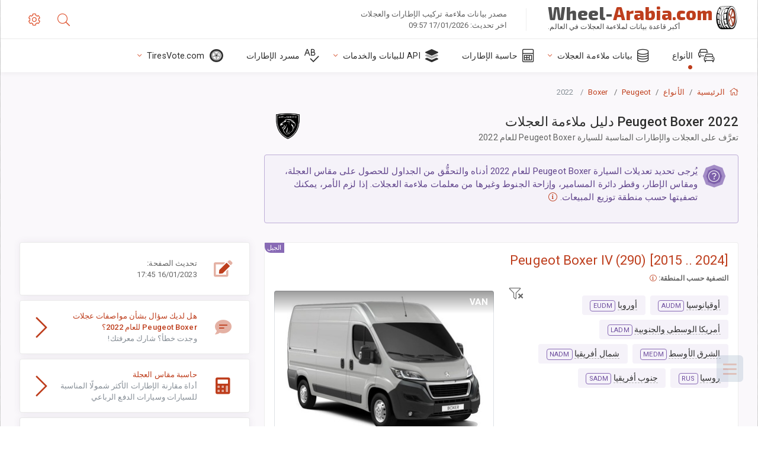

--- FILE ---
content_type: text/html; charset=utf-8
request_url: https://wheel-arabia.com/size/peugeot/boxer/2022/
body_size: 83082
content:



<!DOCTYPE html>
<html lang="ar">
<head>
    <title>Peugeot Boxer للعام 2022 - مقاسات العجلات والإطارات، ونمط المسامير، والإزاحة، ومواصفات الجنوط | Wheel-Arabia.com</title>

    <meta charset="utf-8"/>
    <meta http-equiv="X-UA-Compatible" content="IE=edge">
    <meta name="msapplication-tap-highlight" content="no">
    <meta name="viewport" content="width=device-width, initial-scale=1, shrink-to-fit=no, user-scalable=no, minimal-ui">
    <!-- Call App Mode on ios devices -->
    <meta name="apple-mobile-web-app-capable" content="yes"/>
    <meta name="robots" content="index, follow"/>
    <meta name="revisit-after" content="14 days"/>

    <meta name="description" content="مقاس العجلة، وقطر دائرة المسامير، والإزاحة، والمواصفات الأخرى مثل نمط المسامير، ومقاس اللولبة (THD)، والثقب المركزي (CB)، ومستويات القطع للسيارة Peugeot Boxer للعام 2022. بيانات ملاءمة العجلات والإطارات. المعدات الأصلية والخيارات البديلة."/>
    <meta name="keywords" content=""/>

    <!-- search engines verification codes -->
    <meta name="msvalidate.01" content="3EEBDB6187F3428FB33DD2B62E7E007F"/>
    <meta name='yandex-verification' content='58286f17fffb3c72'/>
    
    <!-- end search engines verification codes end-->

    
    <script async src="//pagead2.googlesyndication.com/pagead/js/adsbygoogle.js"></script>
    <script>
        (adsbygoogle = window.adsbygoogle || []).push({
            google_ad_client: "ca-pub-6541539878944517",
            enable_page_level_ads: true
        });
    </script>
    

    
    
    
    <meta property="og:type" content="website"/>
    <meta property="fb:admins" content="100001123248123"/>
    <meta property="og:url" content="//wheel-arabia.com/size/peugeot/boxer/2022/"/>
    <meta property="og:site_name" content="Wheel-Arabia.com"/>

    <meta property="og:title" content="Peugeot Boxer للعام 2022 - مقاسات العجلات والإطارات، ونمط المسامير، والإزاحة، ومواصفات الجنوط"/>
    <meta property="og:description" content="مقاس العجلة، وقطر دائرة المسامير، والإزاحة، والمواصفات الأخرى مثل نمط المسامير، ومقاس اللولبة (THD)، والثقب المركزي (CB)، ومستويات القطع للسيارة Peugeot Boxer للعام 2022. بيانات ملاءمة العجلات والإطارات. المعدات الأصلية والخيارات البديلة.">
    <meta property="car:image" content="https://cdn.wheel-size.com/automobile/body/peugeot-boxer-2015-2024-1732169486.6455216.jpg"/>
    <meta property="car:title" content="Peugeot Boxer 2022"/>

    
    <meta property="og:image" content="https://cdn.wheel-size.com/automobile/body/peugeot-boxer-2015-2024-1732169486.6455216.jpg"/>



    <link rel="shortcut icon" href="/static/img/icons/favicon.ico"/>
    <link rel="home" href="/"/>

    





    
        <!-- arab CSS -->
         <style media="screen, print">html body{direction:rtl}#js-primary-nav #js-nav-menu-wrapper-right-btn,#js-primary-nav #js-nav-menu-wrapper-left-btn{display:none!important}.parameter-list .element-parameter .fa-li{right:-2em;left:initial}.parameter-list .fa-angle-right:before{content:"\f104"}.parameter-list .fad.fa-angle-right:after{content:"\10f104"}.ul-column .fa-li{right:-2em;left:initial}</style>
                <!-- base css -->
        <link id="vendorsbundle" rel="stylesheet" media="screen, print" href="/static/v2/css/rtl/A.vendors.bundle.rtl.css,qv2.pagespeed.cf.vcGS-ckXr5.css">
        <link id="appbundle" rel="stylesheet" media="screen, print" href="/static/v2/css/rtl/A.app.bundle.rtl.css.pagespeed.cf.xVLRsu8w6f.css">
        <link rel="stylesheet" media="screen, print" href="/static/v2/3rd-party/fontawesome5/css/A.all.min.css.pagespeed.cf.ekPGEx00Ek.css">
        <link id="mytheme" rel="stylesheet" media="screen, print" href="#">
        <link id="myskin" rel="stylesheet" media="screen, print" href="/static/v2/css/rtl/A.skin-master.rtl.css.pagespeed.cf.pP_72WqnDW.css">
        <link rel="stylesheet" media="screen, print" href="/static/v2/css/rtl/A.cust-theme-ws.rtl.css.pagespeed.cf.0XRvmtT-_a.css">
        <link rel="stylesheet" href="/static/v2/css/rtl/A.swiper-bundle.rtl.min.css.pagespeed.cf.WGYZrnunuD.css">
        <link rel="stylesheet" href="/static/v2/css/select2/A.select2.min.css.pagespeed.cf.mV84ukiySX.css">

        <link rel="stylesheet" media="screen, print" href="/static/v2/css/rtl/A.custom.rtl.css,qv4.pagespeed.cf.-M4xP2ZJQC.css">
        <link rel="stylesheet" media="screen, print" href="/static/v2/css/A.sprite.css.pagespeed.cf.UX5a99zQFO.css">
        <link rel="preconnect" href="https://fonts.googleapis.com">
        <link rel="preconnect" href="https://fonts.gstatic.com" crossorigin>
        <link href="https://fonts.googleapis.com/css2?family=Exo+2:wght@800&display=swap" rel="stylesheet">
    

    <!-- Finder styles -->
    <style>#wheel_form .precision-select{position:absolute;left:57px;top:4px;display:none;padding:4px 0;z-index:100}#wheel_form .precision-select .plus-minus{font-size:15px;margin-right:7px;display:block;height:22px;float:left}#wheel_form .precision-select select{width:43px;height:22px;padding:0}</style>

    <link rel="apple-touch-icon" sizes="57x57" href="/static/v2/img/favicon/xapple-icon-57x57.png.pagespeed.ic.9SrS2NYO98.webp">
    <link rel="apple-touch-icon" sizes="60x60" href="/static/v2/img/favicon/xapple-icon-60x60.png.pagespeed.ic.P0iuOjLT8r.webp">
    <link rel="apple-touch-icon" sizes="72x72" href="/static/v2/img/favicon/xapple-icon-72x72.png.pagespeed.ic.UQGP6SV-Yo.webp">
    <link rel="apple-touch-icon" sizes="76x76" href="/static/v2/img/favicon/xapple-icon-76x76.png.pagespeed.ic.6bH_3MaKzp.webp">
    <link rel="apple-touch-icon" sizes="114x114" href="/static/v2/img/favicon/xapple-icon-114x114.png.pagespeed.ic._lgSDAE1Fn.webp">
    <link rel="apple-touch-icon" sizes="120x120" href="/static/v2/img/favicon/xapple-icon-120x120.png.pagespeed.ic.dR_r0bO_4d.webp">
    <link rel="apple-touch-icon-precomposed" href="/static/v2/img/favicon/xapple-icon-120x120.png.pagespeed.ic.dR_r0bO_4d.webp">
    <link rel="apple-touch-icon" sizes="144x144" href="/static/v2/img/favicon/xapple-icon-144x144.png.pagespeed.ic.tKyv2qopM4.webp">
    <link rel="apple-touch-icon" sizes="152x152" href="/static/v2/img/favicon/xapple-icon-152x152.png.pagespeed.ic.isAR7-CBII.webp">
    <link rel="apple-touch-icon" sizes="180x180" href="/static/v2/img/favicon/xapple-icon-180x180.png.pagespeed.ic.BtJfsgrsxh.webp">
    <link rel="icon" type="image/png" sizes="192x192" href="/static/v2/img/favicon/xandroid-icon-192x192.png.pagespeed.ic.vfvSCcyZTt.webp">
    <link rel="icon" type="image/png" sizes="32x32" href="/static/v2/img/favicon/xfavicon-32x32.png.pagespeed.ic.ow39oM4WP2.webp">
    <link rel="icon" type="image/png" sizes="96x96" href="/static/v2/img/favicon/xfavicon-96x96.png.pagespeed.ic.qMKeZEKS1-.webp">
    <link rel="icon" type="image/png" sizes="16x16" href="/static/v2/img/favicon/xfavicon-16x16.png.pagespeed.ic.Dpm9Nvi6nh.webp">
    <link rel="manifest" href="/static/v2/img/favicon/manifest.json">
    <meta name="msapplication-TileColor" content="#ffffff">
    <meta name="msapplication-TileImage" content="/static/v2/img/favicon/ms-icon-144x144.png">
    <meta name="theme-color" content="#ffffff">




    
        <link href="https://www.wheel-size.com/size/peugeot/boxer/2022/" rel="alternate" hreflang="x-default"/>
        <link href="https://razmerkoles.ru/size/peugeot/boxer/2022/" rel="alternate" hreflang="ru"/>
        <link href="https://llantasneumaticos.com/size/peugeot/boxer/2022/" rel="alternate" hreflang="es"/>
        <link href="https://jantes-e-pneus.com/size/peugeot/boxer/2022/" rel="alternate" hreflang="pt-BR"/>
        <link href="https://taille-pneu.com/size/peugeot/boxer/2022/" rel="alternate" hreflang="fr"/>
        <link href="https://wheel-size.cn/size/peugeot/boxer/2022/" rel="alternate" hreflang="zh-Hant"/>
        <link href="https://reifen-groessen.de/size/peugeot/boxer/2022/" rel="alternate" hreflang="de"/>
        <link href="https://wheel-size.jp/size/peugeot/boxer/2022/" rel="alternate" hreflang="ja"/>
        <link href="https://wheel-size.it/size/peugeot/boxer/2022/" rel="alternate" hreflang="it"/>
        <link href="https://wheel-size.gr/size/peugeot/boxer/2022/" rel="alternate" hreflang="el"/>
        <link href="https://wheel-size.kr/size/peugeot/boxer/2022/" rel="alternate" hreflang="ko"/>
        <link href="https://wheel-size.my/size/peugeot/boxer/2022/" rel="alternate" hreflang="ms"/>
        <link href="https://wheel-size.com.tr/size/peugeot/boxer/2022/" rel="alternate" hreflang="tr"/>
        <link href="https://wheel-thai.com/size/peugeot/boxer/2022/" rel="alternate" hreflang="th"/>
        <link href="https://wheel-arabia.com/size/peugeot/boxer/2022/" rel="alternate" hreflang="ar"/>
        <link href="https://rozmiary-opon.pl/size/peugeot/boxer/2022/" rel="alternate" hreflang="pl"/>
    

    
    

    <style>table.table-ws tbody tr td{position:relative}table.table-ws tbody tr td .tire-calc-link{white-space:nowrap}table.table-ws tbody tr td .tire-calc-link a:hover{text-decoration:none}table.table-ws tbody tr td .tire-calc-link span.mark-calc{color:#333;font-weight:normal}table.table-ws tbody tr td .tire-calc-link span.oem{color:#333;font-size:10px;font-weight:normal;display:none;margin:0 3px;border-bottom:1px dashed #333}table.table-ws tbody tr td .tire-calc-link span.link{display:none;margin:0 0 0 3px}table.table-ws tbody tr td .tire-calc-link.active span.mark-calc{color:#be3e1d;font-weight:bold}table.table-ws tbody tr td .tire-calc-link.active span.oem{display:initial}table.table-ws tbody tr td .tire-calc-link.active .icon-bookmark-empty:before{content:"\f02e"}table.table-ws tbody tr td .tire-calc-link.oem span.oem{color:#be3e1d;font-weight:bold;border-bottom:0 dashed #333}table.table-ws tbody tr td .tire-calc-link.oem span.link{display:initial}</style>
    <link href="/static/3rdparty/mashajs/css/v2/A.custom-masha.css.pagespeed.cf.2AcGXHEfMV.css" rel="stylesheet">
    <style>.image-desc{padding:10px;text-align:right;background-image:linear-gradient(rgba(0,0,0,.4),rgba(0,0,0,0));border-radius:4px;color:#fff;text-transform:uppercase;font-weight:bold}.carousel-caption.carousel-caption-top{position:absolute;right:0;left:0;max-height:30px;padding-top:0;padding-bottom:0;color:#fff;text-align:center;top:0}.is-pinned .panel-hdr{height:30px;border-bottom:1px solid #3e4c59;border-radius:0 0 16px 16px;box-shadow:0 4px 13px 0 #3e4c59;animation-name:example;animation-duration:1s;animation-timing-function:linear}.is-pinned .panel-hdr h2{line-height:100%}.is-pinned.panel{border:0 solid rgba(0,0,0,.09);background-color:transparent;transition:inherit!important}@keyframes example {
            from {min-height: 3rem!important;}
            to {min-height: 2rem!important;}
        }.panel-hdr-trim-name{font-weight:bold}.panel-hdr-text{position:relative;top:-3px}.region-trim.panel-collapsed .panel-hdr{color:#d3c8c8}.region-trim.panel-collapsed .color-info-400{color:#b39ed0}.region-trim:not(.panel-collapsed) .panel-hdr-trim-name, .region-trim.panel-collapsed:hover .panel-hdr-trim-name {color:#6e4e9e}.region-trim.panel-collapsed:hover .panel-hdr{color:inherit}.region-trim.panel-collapsed .border-info{border-color:#a79e9e!important}.region-engine:hover .text-secondary{color:#000!important;border-color:#000!important}.engines-list-header .region{cursor:pointer;text-decoration:none;border-bottom:1px dashed #fff}.engines-list-header h2{line-height:100%}.panel:not(.panel-collapsed) .fa-chevron-down {display:none}.panel.panel-collapsed .fa-chevron-up{display:none}.block-fitment{background:#fcfaff}.highlighted .block-fitment{background:inherit}</style>
    <style>.page-inner{min-height:50vh}</style>



    

    

    

    <script>
        (function (i, s, o, g, r, a, m) {
            i['GoogleAnalyticsObject'] = r;
            i[r] = i[r] || function () {
                (i[r].q = i[r].q || []).push(arguments)
            }, i[r].l = 1 * new Date();
            a = s.createElement(o),
                    m = s.getElementsByTagName(o)[0];
            a.async = 1;
            a.src = g;
            m.parentNode.insertBefore(a, m)
        })(window, document, 'script', '//www.google-analytics.com/analytics.js', 'ga');
        var domains = [
            'www.wheel-size.com',
            'razmerkoles.ru',
            'llantasneumaticos.com',
            'jantes-e-pneus.com',
            'taille-pneu.com',
            'wheel-size.cn',
            'reifen-groessen.de',
            'wheel-size.it',
            'wheel-size.jp',
            'wheel-arabia.com',
            'wheel-size.gr',
            'wheel-size.kr',
            'wheel-size.my',
            'rozmiary-opon.pl',
            'wheel-thai.com',
            'wheel-size.com.tr'
        ];

        ga('create', 'UA-35890489-1', 'auto', {'allowLinker': true});
        ga('require', 'linker');
        
            ga('linker:autoLink', domains.filter(function (item) {
                return item !== 'wheel-arabia.com'
            }));
        
        ga('send', 'pageview');

    </script>

    



    

    

    

    
    <link rel="canonical" href="https://wheel-arabia.com/size/peugeot/boxer/2022/"/>

</head>

    <body class="mod-bg-1 mod-main-boxed mod-skin-light nav-function-top  site-ar">
    <!-- DOC: script to save and load page settings -->
    <script>
    /**
     *    This script should be placed right after the body tag for fast execution
     *    Note: the script is written in pure javascript and does not depend on thirdparty library
     **/
    'use strict';

    var classHolder = document.getElementsByTagName("BODY")[0],
        /**
         * Load from localstorage
         **/
        themeSettings = (localStorage.getItem('themeSettings')) ? JSON.parse(localStorage.getItem('themeSettings')) :
            {},
        themeURL = themeSettings.themeURL || '',
        themeOptions = themeSettings.themeOptions || '',
        themeMarket = themeSettings.themeMarket || '',
        systemOutput = themeSettings.systemOutput || '',
        showCalculatedColumns = themeSettings.showCalculatedColumns || '';
    /**
     * Load theme options
     **/
    if (themeSettings.themeOptions) {
        classHolder.className = themeSettings.themeOptions;
        //console.log("%c✔ Theme settings loaded", "color: #148f32");
    } else {
        console.log("%c✔ Heads up! Theme settings is empty or does not exist, loading default settings...", "color: #ed1c24");
    }

    //if (themeSettings.themeURL && !document.getElementById('mytheme')) {
    //    var cssfile = document.createElement('link');
    //    cssfile.id = 'mytheme';
    //    cssfile.rel = 'stylesheet';
    //    cssfile.href = themeURL;
    //    document.getElementsByTagName('head')[0].appendChild(cssfile);

    //} else if (themeSettings.themeURL && document.getElementById('mytheme')) {
    //    document.getElementById('mytheme').href = themeSettings.themeURL;
    //}

    if (themeSettings.systemOutput) {
        if (themeSettings.systemOutput === "imperial"){
            document.body.classList.add("system-imperial");
        }
    }

    if (themeSettings.themeMarket) {
        if (themeSettings.themeMarket){
            document.body.setAttribute("pmChoice", themeSettings.themeMarket);
        }
    }

    if (themeSettings.showCalculatedColumns) {
        if (themeSettings.showCalculatedColumns){
            document.body.classList.add("additional-columns");
        }
    }

    /**
     * Save to localstorage
     **/
    var saveSettings = function (typeSystemOutput='metric') {
        themeSettings.themeOptions = String(classHolder.className).split(/[^\w-]+/).filter(function (item) {
            return /^(nav|header|footer|mod|display)-/i.test(item);
        }).join(' ');
        if (document.getElementById('mytheme')) {
            themeSettings.themeURL = document.getElementById('mytheme').getAttribute("href");
        }
        themeSettings.systemOutput = typeSystemOutput;
        //themeSettings.showCalculatedColumns =
        localStorage.setItem('themeSettings', JSON.stringify(themeSettings));
    }

    var saveOnlyParamSetting = function (param, value) {
        themeSettings = (localStorage.getItem('themeSettings')) ? JSON.parse(localStorage.getItem('themeSettings')) :
            {};
        themeSettings[param] = value;
        localStorage.setItem('themeSettings', JSON.stringify(themeSettings));
    }
    /**
     * Reset settings
     **/
    var resetSettings = function () {

        localStorage.setItem("themeSettings", "");
    }

</script>



    <div class="page-wrapper">
        <div class="page-inner">
            <!-- BEGIN Left Aside -->
            <aside class="page-sidebar">
                
    <!--
    <div class="page-logo">
        <a href="#" class="page-logo-link press-scale-down d-flex align-items-center position-relative"
           data-toggle="modal" data-target="#modal-shortcut">
            <img src="static/images/ws-logo-40.png" alt="" aria-roledescription="logo">
            <span class="page-logo-text mr-1">Wheel-Size.com</span>

        </a>
    </div>
    -->
    <!-- DOC: nav menu layout change shortcut -->
    <div class="hidden-lg-up dropdown-icon-menu position-relative pl-4 pt-3">
        <a href="#" class="alert-primary btn js-waves-off" data-action="toggle" data-class="mobile-nav-on" title="إخفاء التنقل">
            <i class="fal fa-times"></i>
        </a>
    </div>
    <!-- BEGIN PRIMARY NAVIGATION -->
    <nav id="js-primary-nav" class="primary-nav" role="navigation">
        
    <ul id="js-nav-menu" class="nav-menu">
        <li class="nav-title">القائمة والخيارات</li>
        <li class="active">
            <a href="/size/" title="معرفة مقاس الإطار المناسب لسيارتك">
                <i class="fal fa-cars"></i>
                <span class="nav-link-text">الأنواع</span>
                <span class="dl-ref bg-primary-500 hidden-nav-function-minify hidden-nav-function-top">150+</span>
            </a>
        </li>
        <li class="">
            <a href="#" title="بيانات ملاءمة العجلات">
                <i class="fal fa-database"></i>
                <span class="nav-link-text">بيانات ملاءمة العجلات</span>
            </a>
            <ul>
                <li>
                    <a href="/pcd/" title="البحث عن السيارة المطابقة حسب نمط المسامير المحدَّد" data-filter-tags="">
                        <span class="nav-link-text">أنماط المسامير</span>
                    </a>
                </li>
                <li>
                    <a href="/tire/" title="البحث عن السيارة المطابقة حسب مقاس الإطارات المحدَّد" data-filter-tags="">
                        <span class="nav-link-text">الإطارات</span>
                    </a>
                </li>
            </ul>
        </li>
        <li class="">
            <a href="/calc/" title="حاسبة الإطارات">
                <i class="fal fa-calculator"></i>
                <span class="nav-link-text">حاسبة الإطارات</span>
            </a>
        </li>








        
        <li>
            <a href="#" title="API لملاءمة العجلات">
                <i class="fad fa-layer-group"></i>
                <span class="nav-link-text">API للبيانات والخدمات </span>
            </a>
            <ul>
                <li>
                    <a href="https://developer.wheel-size.com/" title="API لملاءمة العجلات" data-filter-tags="">
                        <span class="nav-link-text">API لملاءمة العجلات <i class="fal fa-external-link"></i></span>
                    </a>
                </li>
                <li>
                    <a href="https://api.wheel-size.com/v1/swagger/" title="" data-filter-tags="">
                        <span class="nav-link-text">فتح مواصفات API <i class="fal fa-external-link"></i></span>
                    </a>
                </li>
                <li>
                    <a href="https://services.wheel-size.com/" title="" data-filter-tags="">
                        <span class="nav-link-text">الأدوات الذكية لموقعك على الويب <i class="fal fa-external-link"></i></span>
                    </a>
                </li>
            </ul>
        </li>
        <li class="">
            <a href="/glossary/" title="مسرد الإطارات" data-filter-tags="">
                <i class="fal fa-spell-check"></i>
                <span class="nav-link-text">مسرد الإطارات</span>
            </a>
        </li>

        <li>
            <a href="#" title="TiresVote.com">
                <i class="fad fa-tire"></i>
                <span class="nav-link-text">TiresVote.com</span>
            </a>
            <ul>
                <li>
                    <a href="https://tiresvote.com/tests/" title="اختبارات مهنية للإطارات" data-filter-tags="">
                        <span class="nav-link-text">اختبارات مهنية للإطارات <i class="fal fa-external-link"></i></span>
                    </a>
                </li>
                <li>
                    <a href="https://tiresvote.com/top-charts/" title="تصنيفات الإطارات" data-filter-tags="">
                        <span class="nav-link-text">تصنيفات الإطارات <i class="fal fa-external-link"></i></span>
                    </a>
                </li>
                <li>
                    <a href="https://tiresvote.com/filter/" title="بحث متقدم عن الإطارات" data-filter-tags="">
                        <span class="nav-link-text">بحث متقدم عن الإطارات <i class="fal fa-external-link"></i></span>
                    </a>
                </li>
                <li>
                    <a href="https://tiresvote.com/catalog/" title="أنواع الإطارات" data-filter-tags="">
                        <span class="nav-link-text">أنواع الإطارات <i class="fal fa-external-link"></i></span>
                    </a>
                </li>
            </ul>
        </li>
    </ul>

    </nav>
    <!-- END PRIMARY NAVIGATION -->
    <!-- NAV FOOTER -->
    <div class="nav-footer shadow-top">
        <a href="#" onclick="return false;" data-action="toggle" data-class="nav-function-minify" class="hidden-md-down">
            <i class="ni ni-chevron-right"></i>
            <i class="ni ni-chevron-right"></i>
        </a>
        <ul class="list-table m-auto nav-footer-buttons">
            <li>
                <a href="mailto:info@wheel-size.com" data-toggle="tooltip" data-placement="top" title="Email">
                    <i class="fal fa-envelope"></i>
                </a>
            </li>
        </ul>
    </div>
    <!-- END NAV FOOTER -->

            </aside>
            <!-- END Left Aside -->
            <div class="page-content-wrapper">
                <!-- BEGIN Page Header -->
                <header class="page-header">
                    

    <!-- DOC: mobile button appears during mobile width -->
    <div class="hidden-lg-up">
        <a href="#" class="alert-primary btn press-scale-down" data-action="toggle" data-class="mobile-nav-on">
            <i class="ni ni-menu"></i>
        </a>
    </div>

    <!-- we need this logo when user switches to nav-function-top -->
    <div class="page-logo position-relative" style="top:-7px;">
        <a href="/" title="الرئيسية" class="page-logo-link press-scale-down d-flex align-items-center position-relative">
            <img src="/static/v2/images/xws-logo-200.png.pagespeed.ic.ylEagnU7oq.webp" alt="" aria-roledescription="logo" class="position-relative" style="top:4px;">
            <span class="mx-1 fs-xxl ws-logo"><span>Wheel-</span>Arabia.com</span>
            <span style="bottom:-8px;" class="ws-logo-below position-absolute fs-xs opacity-100 pos-bottom pos-right mr-1 mt-n2 color-fusion-300">أكبر قاعدة بيانات لملاءمة العجلات في العالم.</span>
        </a>
    </div>


    <div class="pl-5 color-fusion-100 about-ws">
        <div class="">مصدر بيانات ملاءمة تركيب الإطارات والعجلات</div>
        <div class="d-none d-sm-block">اخر تحديث: 17/01/2026 09:57</div>
    </div>
    <div class="ml-auto d-flex">
        <!-- activate app search icon (mobile) -->
        <div class="">
            <a id="search-drop" class="header-icon cursor-pointer " title="تنسيق البحث بطراز السيارة أو مقاس الإطار أو العجلة" data-toggle="collapse" href="#collapseSearch" data-target="#collapseSearch" role="button" aria-expanded="false" aria-controls="collapseSearch">
                <i class="fal fa-search"></i>
            </a>
        </div>
        <!-- app settings -->
        <div>
            <a href="#" class="cursor-pointer header-icon" data-toggle="modal" data-target=".js-modal-settings">
                <i class="fal fa-cog"></i>
            </a>
        </div>
    </div>


                </header>
                <!-- END Page Header -->

                <!-- BEGIN Page Content -->
                <!-- the #js-page-content id is needed for some plugins to initialize -->
                <main id="js-page-content" role="main" class="page-content ">
                    <div class="collapse " id="collapseSearch" style="">
                        
    <div class="bg-white border-faded rounded p-sm-3 p-0 ws-xs-inherit mb-4">
        <h4>
            <span>تنسيق البحث عن طراز السيارة أو مقاس الإطار أو الجنوط</span>
            <small>اختر علامة تبويب أدناه للحصول على بيانات الملاءمة لسيارتك أو للعثور على سيارات مطابقة لمعاييرك.</small>
        </h4>
        <div id="finder">
            

                            <ul class="nav nav-tabs ws-search-tabs" role="tablist">
                                <li class="nav-item">
                                    <a class="nav-link active font-weight-normal px-2 px-sm-3 px-md-3" title="ما العجلات التي تناسب سيارتك" data-toggle="tab" href="#tab_borders_icons-1" role="tab" aria-selected="true"><span class="text-uppercase">حسب السيارة</span> <span class="hidden-sm-down d-block font-weight-light text-truncate-lg text-truncate">ما العجلات التي تناسب سيارتك</span></a>
                                </li>
                                <li class="nav-item">
                                    <a class="nav-link font-weight-normal px-2 px-sm-3 px-md-3" title="ما السيارات التي تستخدم هذا المقاس من الإطارات" data-toggle="tab" href="#tab_borders_icons-2" role="tab" aria-selected="false"><span class=" text-uppercase">حسب مقاس الإطارات</span> <span class=" hidden-sm-down d-block font-weight-light text-truncate-lg text-truncate">ما السيارات التي تستخدم هذا المقاس من الإطارات</span></a>
                                </li>
                                <li class="nav-item">
                                    <a class="nav-link font-weight-normal px-2 px-sm-3 px-md-3" title="ما السيارة التي تستخدم هذا المقاس من الجنوط" data-toggle="tab" href="#tab_borders_icons-3" role="tab" aria-selected="false"><span class="text-uppercase">حسب مقاس الجنوط</span> <span class="hidden-sm-down d-block font-weight-light text-truncate-lg text-truncate">ما السيارة التي تستخدم هذا المقاس من الجنوط</span></a>
                                </li>
                            </ul>
                            <div class="tab-content py-3 px-0 px-sm-3">
                                <div class="tab-pane fade active show" id="tab_borders_icons-1" role="tabpanel">
                                    


<h6>تحديد النوع والسنة والطراز للعثور على العجلات المطابقة:</h6>
<form id="vehicle_form" action="/finder/search/by_model/" method="get" class="wheel-form">
    <div class="row">
        <div class="col-sm-3 pb-2">
            <select id="auto_vendor" name="make" class="js-select2-icons form-control w-100 selectpicker bootstrap-select" data-text="النوع">
                <option selected="selected" value="">النوع</option>
            </select>
        </div>
        <div class="col-sm-2 pb-2">
            <select id="auto_year" name="year" class="select2 form-control w-100 selectpicker bootstrap-select" disabled>
                <option selected="selected" value="">السنة</option>
            </select>
        </div>
        <div class="col-sm-3 pb-2">
            <select id="auto_model" name="model" class="select2 form-control w-100 selectpicker bootstrap-select" disabled>
                <option selected="selected" value="">الطراز</option>
            </select>
        </div>
        <div class="col-sm-1">
            <i class="fa-3x finder-redirecting fad fa-tire d-none"></i>
        </div>
    </div>
</form>

                                </div>
                                <div class="tab-pane fade" id="tab_borders_icons-2" role="tabpanel">
                                    <div class="tire-form-pane tire-metric">
                                        


    <div class="float-right pb-2 ml-2">
        <a class="change-system text-nowrap" href="#">
            <span class="color-fusion-500 opacity-50 hidden-sm-down" style="border-bottom: 1px dashed #ddd;">التبديل إلى نظام تحديد مقاسات إطارات الشاحنات الخفيفة عالية التعويم</span>
            <span class="color-fusion-500 opacity-50 hidden-md-up" style="border-bottom: 1px dashed #ddd;">LT-High Flotation</span>
            <i class="fad fa-exchange"></i>
        </a>
    </div>
    <h6>تحديد قيم الحقول أدناه للعثور على السيارة المطابقة:</h6>
    <div class="clearfix"></div>


<form id="tire_form" action="/finder/search/by_tire/" method="get" class="wheel-form">


    <div class="row">
        <div class="col-sm-3 pb-2">
            <select class="select2 form-control w-100 selectpicker bootstrap-select" id="tf_tire_width" name="tire_width">
                <option selected="selected" value="">عرض الإطارات</option>
            </select>
        </div>
        <div class="col-sm-3 pb-2">
            <select class="select2 form-control w-100 selectpicker bootstrap-select" id="tf_aspect_ratio" name="aspect_ratio" disabled>
                <option selected="selected" value="">نسبة الطول إلى العرض</option>
            </select>
        </div>
        <div class="col-sm-3 pb-2">
            <select class="select2 form-control w-100 selectpicker bootstrap-select" id="tf_rim_diameter" name="rim_diameter" disabled>
                <option selected="selected" value="">قطر الجنوط</option>
            </select>
        </div>
    </div>

</form>

<!-- block below appears only after successful search -->
<div class="ajax-result" id="ajax-tab-2"></div>

                                    </div>
                                    <div class="tire-form-pane tire-flotation d-none">
                                        



<form id="tire_form_hf" action="/finder/search/by_hf_tire/" method="get" class="wheel-form">
    <div class="float-right pb-2">
        <a class="change-system float-right" href="#">
            <span class="color-fusion-500 opacity-50 hidden-sm-down" style="border-bottom: 1px dashed #ddd;">التبديل إلى النظام الأيزومتري لتحديد مقاسات الإطارات</span>
            <span class="color-fusion-500 opacity-50 hidden-md-up" style="border-bottom: 1px dashed #ddd;">ISO Metric</span>
            <i class="fad fa-exchange"></i>
        </a>
    </div>
    <h6 class="title">تحديد قيم الحقول أدناه للعثور على السيارة المطابقة:</h6>

    <div class="row">
        <div class="col-sm-3 pb-2">
        <select class="select2 form-control w-100 selectpicker bootstrap-select" id="tf_tire_diameter" name="tire_diameter">
            <option selected="selected" value="">قطر الإطارات</option>
        </select>
        </div>
        <div class="col-sm-3 pb-2">
            <select class="select2 form-control w-100 selectpicker bootstrap-select" id="tf_tire_section_width" name="tire_section_width" disabled>
                <option selected="selected" value="">عرض الإطارات</option>
            </select>
        </div>
        <div class="col-sm-3 pb-2">
            <select class="select2 form-control w-100 selectpicker bootstrap-select" id="tf_rim_diameter_hf" name="rim_diameter_hf" disabled>
                <option selected="selected" value="">قطر الجنوط</option>
            </select>
        </div>

    </div>
</form>

<!-- block below appears only after successful search -->
<div class="ajax-result" id="ajax-tab-4"></div>

                                    </div>
                                </div>
                                <div class="tab-pane fade" id="tab_borders_icons-3" role="tabpanel">
                                    


<form id="wheel_form" action="/finder/search/by_rim/" method="get" class="wheel-form">
    <h6>تحديد قيم الحقول أدناه للعثور على السيارة المطابقة:</h6>

    <div class="row ">
        <div class="col-sm-2 pb-2">
            <select class="select2 form-control w-100 selectpicker bootstrap-select" id="wf_rim_diameter" name="rim_diameter">
                <option selected="selected" value="">قطر الجنوط</option>
            </select>
        </div>
        <div class="col-sm-2 pb-2">
            <select class="select2 form-control w-100 selectpicker bootstrap-select" id="wf_rim_width" name="rim_width" disabled>
                <option selected="selected" value="">عرض الجنوط</option>
            </select>
        </div>
        <div class="col-sm-2 pb-2">
            <select class="select2 form-control selectpicker bootstrap-select" id="wf_offset" name="offset" disabled>
                <option selected="selected" value="">الإزاحة</option>
            </select>

            <div class="precision-select offset-precision">
                <input type="hidden" name="offset_min"/>
                <input type="hidden" name="offset_max"/>

                <span class="plus-minus">±</span>
                <select name="offset_precision">
                    <option value="0" selected="selected">0</option>
                    <option value="1">1</option>
                    <option value="2">2</option>
                    <option value="3">3</option>
                    <option value="4">4</option>
                    <option value="5">5</option>
                    <option value="6">6</option>
                    <option value="7">7</option>
                    <option value="8">8</option>
                    <option value="9">9</option>
                    <option value="10">10</option>
                    <option value="15">15</option>
                    <option value="20">20</option>
                    <option value="30">30</option>
                    <option value="50">50</option>
                </select>
            </div>
        </div>


        <div class="col-sm-2 pb-2">
            <select class="select2 form-control selectpicker bootstrap-select" id="wf_cb" name="cb" disabled>
                <option selected="selected" value="">الثقب المركزي</option>
            </select>

            <div class="precision-select cb-precision">
                <input type="hidden" name="cb_min"/>
                <input type="hidden" name="cb_max"/>

                <span class="plus-minus">±</span>
                <select name="cb_precision">
                    <option value="0" selected="selected">0</option>
                    <option value="1">1</option>
                    <option value="2">2</option>
                    <option value="3">3</option>
                    <option value="4">4</option>
                    <option value="5">5</option>
                    <option value="6">6</option>
                    <option value="7">7</option>
                    <option value="8">8</option>
                    <option value="9">9</option>
                    <option value="10">10</option>
                    <option value="15">15</option>
                    <option value="20">20</option>
                    <option value="30">30</option>
                    <option value="50">50</option>
                </select>
            </div>
        </div>
        <div class="col-sm-2 pb-2">
            <select class="select2 form-control w-100 selectpicker bootstrap-select" id="wf_bolt_pattern" name="bolt_pattern" disabled>
                <option selected="selected" value="">نمط المسامير</option>
            </select>
        </div>
    </div>
</form>
<div class="ajax-result" id="ajax-tab-3"></div>

                                </div>
                            </div>

        </div>
    </div>


                    </div>

                    
    <div class="row">
        <div class="col-md-12 col-sm-12 col-lg-12">
            <ol class="breadcrumb page-breadcrumb" itemscope itemtype="https://schema.org/BreadcrumbList">
                <li class="breadcrumb-item" itemscope itemtype="https://schema.org/ListItem" itemprop="itemListElement"><a itemprop="item" href="/"><i class="fal fa-home mr-1 fs-md"></i> <span itemprop="name">الرئيسية</span></a>
                    <meta itemprop="position" content="1"/>
                </li>
                <li class="breadcrumb-item" itemscope itemtype="https://schema.org/ListItem" itemprop="itemListElement"><a itemprop="item" href="/size/"><span itemprop="name">الأنواع</span></a>
                    <meta itemprop="position" content="2"/>
                </li>
                <li class="breadcrumb-item" itemscope itemtype="https://schema.org/ListItem" itemprop="itemListElement"><a itemprop="item" href="/size/peugeot/"><span itemprop="name">Peugeot</span></a>
                    <meta itemprop="position" content="3"/>
                </li>
                <li class="breadcrumb-item" itemscope itemtype="https://schema.org/ListItem" itemprop="itemListElement">
                    <a itemprop="item" href="/size/peugeot/boxer/" title="مواصفات العجلات والإطارات لطرازات Boxer من الشركة المصنعة Peugeot"><span itemprop="name">Boxer</span></a>
                    <meta itemprop="position" content="4"/>
                </li>
                <li class="breadcrumb-item active" itemscope itemtype="https://schema.org/ListItem" itemprop="itemListElement">
                    <span itemprop="name">2022</span>
                    <meta itemprop="position" content="5"/>
                </li>
            </ol>
        </div>
    </div>


                    

    <div class="row">
        <div class="col-md-12 col-sm-12 col-lg-8">
            <div class="subheader mb-3">
                <h1 class="subheader-title" id="title-header" data-site="wheel-arabia.com" data-model-name="Boxer" data-model="boxer" data-make-name="Peugeot" data-make="peugeot" data-year="2022" data-cartype="commercial">
                    <span class="fw-500">2022 Peugeot Boxer</span>
                    <span class="fw-300 d-block d-sm-inline">دليل ملاءمة العجلات</span>
                    <small>تعرَّف على العجلات والإطارات المناسبة للسيارة Peugeot Boxer للعام 2022</small>
                </h1>
                
                    <img src="https://cdn.wheel-size.com/automobile/manufacturer/peugeot-1762777101.6515338.png" style="width:64px;" class="figure-img img-fluid rounded float-right float-sm-none mr-2" alt="Peugeot"/>
                
            </div>
            <div class="hidden-md-up">
<script async src="https://pagead2.googlesyndication.com/pagead/js/adsbygoogle.js?client=ca-pub-6541539878944517" crossorigin="anonymous"></script>
<!-- WS-DATA-1 -->
<ins class="adsbygoogle" style="display:block" data-ad-client="ca-pub-6541539878944517" data-ad-slot="2299771101" data-ad-format="auto" data-full-width-responsive="true"></ins>
<script>
     (adsbygoogle = window.adsbygoogle || []).push({});
</script>
<div style="height:10px;"></div>
</div>

            
            <div class="alert alert-info fs-lg">
                <div class="d-flex flex-start w-100">
                    <div class="mr-2 hidden-sm-down">
                        <span class="icon-stack icon-stack-lg">
                            <i class="base-14 icon-stack-3x color-info-300"></i>
                            <i class="base-14 icon-stack-2x color-info-700 opacity-70"></i>
                            <i class="fal fa-question-circle icon-stack-1x text-white opacity-90"></i>
                        </span>
                    </div>
                    <div class="d-flex flex-fill">
                        <div class="flex-fill">
                            <div class="pb-3">
                                يُرجى تحديد تعديلات السيارة Peugeot Boxer للعام 2022 أدناه والتحقُّق من الجداول للحصول على مقاس العجلة، ومقاس الإطار، وقطر دائرة المسامير، وإزاحة الجنوط وغيرها من معلمات ملاءمة العجلات.
                                
                                إذا لزم الأمر، يمكنك تصفيتها حسب منطقة توزيع المبيعات.
                                <i class="fal fa-info-circle cursor-pointer color-primary-500" data-title="منطقة البيع" data-toggle="popover-helper" data-placement="top" data-popover-content="#helper-regions"></i>

                            </div>

                        </div>
                    </div>
                </div>
            </div>
            


            
        </div>

        
    </div>



                    
    
    
        <div class="row">
            <div class="col-md-12 col-sm-12 col-lg-8" itemscope itemtype="http://schema.org/ItemPage">
                



    
    
    <div class="row">
        <div class="col-sm-12">
            <div class="position-relative">
                
                    
                        <div class="gen-item mb-5" id="gen-iv-290-2015-2024-eudm-header">
                            <div class="row-eq-height">
                                <!-- GEN WITH REGIONS FILTER -->
                                




                                <div class="bg-white border-faded rounded p-sm-3 p-0 ws-xs-inherit position-relative">

                                        
                                            <a href="/size/peugeot/boxer/290-2015-2024/"><h2 id="generation-iv-290-2015-2024-eudm" class="text-right-sm text-left fw-400">Peugeot Boxer <span class="text-nowrap">IV (290) [2015 .. 2024] </span></h2></a>
                                        

                                        <span class="hidden-sm-down badge bg-primary-500 position-absolute pos-top pos-right fw-400 mb-1" style="background-color: #886ab5; border-radius: 0; border-bottom-left-radius: 10px;">الجيل</span>

                                    <div class="mb-1 text-uppercase fs-xs font-weight-bold">التصفية حسب المنطقة:
                                        <i class="fal fa-info-circle cursor-pointer color-primary-500" data-title="منطقة البيع" data-toggle="popover-helper" data-placement="top" data-popover-content="#helper-regions"></i>

                                    </div>
                                    <div class="panel-container show">
                                        <div class="panel-content">
                                            <div class="row">
                                                <div class="col-sm-6 order-2 order-sm-1">

                                                    <div class="float-right">
                                                        <div class="fa-layers fa-15x fa-fw remove-filters cursor-pointer position-relative" data-toggle="tooltip" data-original-title="مسح التصفية" data-generation="iv-290-2015-2024-eudm">
                                                            <span class="fal fa-filter"></span>
                                                            <span class="fas fs-xs fa-times position-absolute" style="bottom: 5px; right: 0;"></span>
                                                        </div>
                                                    </div>



                                                    <!-- REGIONS-->
                                                    <div class="market-filter d-flex flex-wrap flex-row align-content-start  mt-3 mb-3 gen-iv-290-2015-2024-eudm" data-generation="iv-290-2015-2024-eudm">
                                                        
                                                        
                                                            
                                                                <div class="alert-info fs-md fw-300 text-uppercase item flex-auto mr-2 mb-2 btn-sm ajax-action color-fusion-500 waves-effect waves-themed region-audm" data-region="audm" data-regiontitle="أوقيانوسيا" data-generation="iv-290-2015-2024-eudm" data-toggle="popover_" data-trigger="hover" data-placement="top" data-html="true" data-content="<img src='[data-uri]' alt='أوقيانوسيا' width='60'>" data-original-title="أوقيانوسيا">
                                                                    <span class="ajax-link">أوقيانوسيا</span>
                                                                    <span class="badge border border-info color-info-700 fw-400 fs-nano">AUDM</span>
                                                                </div>
                                                            
                                                        
                                                            
                                                                <div class="alert-info fs-md fw-300 text-uppercase item flex-auto mr-2 mb-2 btn-sm ajax-action color-fusion-500 waves-effect waves-themed region-eudm" data-region="eudm" data-regiontitle="أوروبا" data-generation="iv-290-2015-2024-eudm" data-toggle="popover_" data-trigger="hover" data-placement="top" data-html="true" data-content="<img src='[data-uri]' alt='أوروبا' width='60'>" data-original-title="أوروبا">
                                                                    <span class="ajax-link">أوروبا</span>
                                                                    <span class="badge border border-info color-info-700 fw-400 fs-nano">EUDM</span>
                                                                </div>
                                                            
                                                        
                                                            
                                                                <div class="alert-info fs-md fw-300 text-uppercase item flex-auto mr-2 mb-2 btn-sm ajax-action color-fusion-500 waves-effect waves-themed region-ladm" data-region="ladm" data-regiontitle="أمريكا الوسطى والجنوبية" data-generation="iv-290-2015-2024-eudm" data-toggle="popover_" data-trigger="hover" data-placement="top" data-html="true" data-content="<img src='[data-uri]' alt='أمريكا الوسطى والجنوبية' width='60'>" data-original-title="أمريكا الوسطى والجنوبية">
                                                                    <span class="ajax-link">أمريكا الوسطى والجنوبية</span>
                                                                    <span class="badge border border-info color-info-700 fw-400 fs-nano">LADM</span>
                                                                </div>
                                                            
                                                        
                                                            
                                                                <div class="alert-info fs-md fw-300 text-uppercase item flex-auto mr-2 mb-2 btn-sm ajax-action color-fusion-500 waves-effect waves-themed region-medm" data-region="medm" data-regiontitle="الشرق الأوسط" data-generation="iv-290-2015-2024-eudm" data-toggle="popover_" data-trigger="hover" data-placement="top" data-html="true" data-content="<img src='[data-uri]' alt='الشرق الأوسط' width='60'>" data-original-title="الشرق الأوسط">
                                                                    <span class="ajax-link">الشرق الأوسط</span>
                                                                    <span class="badge border border-info color-info-700 fw-400 fs-nano">MEDM</span>
                                                                </div>
                                                            
                                                        
                                                            
                                                                <div class="alert-info fs-md fw-300 text-uppercase item flex-auto mr-2 mb-2 btn-sm ajax-action color-fusion-500 waves-effect waves-themed region-nadm" data-region="nadm" data-regiontitle="شمال أفريقيا" data-generation="iv-290-2015-2024-eudm" data-toggle="popover_" data-trigger="hover" data-placement="top" data-html="true" data-content="<img src='[data-uri]' alt='شمال أفريقيا' width='60'>" data-original-title="شمال أفريقيا">
                                                                    <span class="ajax-link">شمال أفريقيا</span>
                                                                    <span class="badge border border-info color-info-700 fw-400 fs-nano">NADM</span>
                                                                </div>
                                                            
                                                        
                                                            
                                                                <div class="alert-info fs-md fw-300 text-uppercase item flex-auto mr-2 mb-2 btn-sm ajax-action color-fusion-500 waves-effect waves-themed region-russia" data-region="russia" data-regiontitle="روسيا" data-generation="iv-290-2015-2024-eudm" data-toggle="popover_" data-trigger="hover" data-placement="top" data-html="true" data-content="<img src='[data-uri]' alt='روسيا' width='60'>" data-original-title="روسيا">
                                                                    <span class="ajax-link">روسيا</span>
                                                                    <span class="badge border border-info color-info-700 fw-400 fs-nano">RUS</span>
                                                                </div>
                                                            
                                                        
                                                            
                                                                <div class="alert-info fs-md fw-300 text-uppercase item flex-auto mr-2 mb-2 btn-sm ajax-action color-fusion-500 waves-effect waves-themed region-sadm" data-region="sadm" data-regiontitle="جنوب أفريقيا" data-generation="iv-290-2015-2024-eudm" data-toggle="popover_" data-trigger="hover" data-placement="top" data-html="true" data-content="<img src='[data-uri]' alt='جنوب أفريقيا' width='60'>" data-original-title="جنوب أفريقيا">
                                                                    <span class="ajax-link">جنوب أفريقيا</span>
                                                                    <span class="badge border border-info color-info-700 fw-400 fs-nano">SADM</span>
                                                                </div>
                                                            
                                                        
                                                    </div>
                                                    <!-- END REGIONS-->


                                                </div>

                                                <!-- GENERATION IMAGES -->
                                                <div class="col-sm-6 order-1 order-sm-2">
                                                    <div class="py-2 py-md-2 w-100">
                                                        
                                                            <div id="carouselGenerationCaptions-iv-290" class="carousel carousel-fade slide" data-ride="carousel">
                                                                
                                                                <div class="carousel-inner">


                                                                    
                                                                        <div class="carousel-item active">
                                                                            
                                                                                
                                                                                    <img src="https://cdn.wheel-size.com/thumbs/47/38/47387499efbac0b541f64c68e7ed07e1.jpg" class="d-block w-100 img-fluid img-thumbnail" alt="Peugeot Boxer IV (290) Van" title="Peugeot Boxer IV (290) [2015 .. 2024] [EUDM] ">
                                                                                
                                                                            
                                                                            <div class="carousel-caption carousel-caption-top">
                                                                                <h5 class="image-desc">Van</h5>
                                                                            </div>
                                                                        </div>
                                                                    
                                                                </div>
                                                                
                                                            </div>
                                                        

                                                    </div>
                                                </div>
                                                <!-- END GENERATION IMAGES -->
                                            </div>
                                        </div>
                                    </div>
                                </div>

                                <div class="clearfix"></div>
                                <div class="py-sm-3 py-1"></div>


                                <!-- GEN WITH REGIONS FILTER -->
                            </div>

                            <script async src="https://pagead2.googlesyndication.com/pagead/js/adsbygoogle.js?client=ca-pub-6541539878944517" crossorigin="anonymous"></script>
<!-- WS-DATA-2 -->
<ins class="adsbygoogle" style="display:block" data-ad-client="ca-pub-6541539878944517" data-ad-slot="9214348028" data-ad-format="auto"></ins>
<script>
     (adsbygoogle = window.adsbygoogle || []).push({});
</script>
<div style="height:10px;"></div>

                            

                            

                                <!-- show only vehicles of the current generation-->
                                
                                    

                                    <div class="position-relative">
                                        <div data-hash="gen-iv-290-2015-2024-eudm" class="panel engines-list-header gen-iv-290-2015-2024-eudm mb-0" style="position: sticky; top: -1px; z-index: 10;">
                                            <div class="panel-hdr bg-gray-700">
                                                <h2 class="text-white fw-400">
                                                    <span class="hidden-sm-down pr-1">2022 Peugeot Boxer</span> IV (290) [2015 .. 2024]
                                                    -
                                                    التعديلات
                                                    <span class="ml-2 region cursor-pointer"></span>
                                                </h2>
                                                <div class="cursor-pointer" data-toggle="modal" data-target=".js-modal-nav-page" role="button"><i class="fal fa-bars fa-2x color-white ml-1"></i></div>
                                            </div>
                                        </div>

                                        <!-- show filter region-->
                                        <div class="d-inline-block strike badge bg-primary-500 color-white remove-filters filter-item text-uppercase fs-xl cursor-pointer my-3 fade d-none complete-0" data-generation="iv-290-2015-2024-eudm">
                                            <span></span> <i class="fal fa-times"></i>
                                        </div>

                                        <!-- HELPER BLOCK if no active vehicles for selected region -->
                                        <div class="fade no-trims-warning d-none d-inline-block complete-0_ pb-2" role="alert" data-generation="iv-290-2015-2024-eudm" data-text="لم يتم العثور على تعديلات في السيارات للمنطقة المحدَّدة. امسح عامل التصفية لتوسيع جميع جداول البيانات.">
                                                <div class="ml-3" data-dismiss="alert">
                                                    <span></span>
                                                </div>
                                        </div>
                                        <!-- END HELPER BLOCK -->




                                        

                                        

                                        <!-- NAVIGATION LIST OF ENGINES -->
                                        



                                    <div class="panel engines-list gen-iv-290-2015-2024-eudm">
                                        <div class="panel-container show">
                                            <div class="panel-content">
                                                <div class="">
                                                    
                                                        <div class="mt-2">
                                                            <h5>Diesel:</h5>
                                                            
                                                            
                                                                
                                                                    
                                                                        <a title="Peugeot Boxer IV (290) [2015 .. 2024]  2.0 BlueHDi - دليل ملاءمة العجلات" href="#trim-iv-290-2015-2024-eudm-20-bluehdi--161-629" class="js-scroll-trigger btn mb-2 mr-1 btn-lg btn-outline-primary waves-effect waves-themed region-engine region-engine-audm" style="min-width: 120px;">
                                                                            <span class="position-relative" style="top:6px;">2.0 BlueHDi
                                                                                
                                                                                
                                                                            </span>

                                                                            
                                                                                <span class="badge bg-primary-200 position-absolute pos-top pos-left fs-sm border-bottom-right-radius-4 font-weight-light">I4</span>
                                                                            
                                                                            
                                                                                
                                                                                    <span data-toggle="tooltip" data-placement="top" data-original-title="161hp | 120kW | 163PS" class="position-absolute pos-top pos-right mr-1 fs-sm font-weight-light">161hp</span>
                                                                                
                                                                            
                                                                        </a>
                                                                    
                                                                
                                                            
                                                                
                                                                    
                                                                        <a title="Peugeot Boxer IV (290) [2015 .. 2024]  2.0 BlueHDi - دليل ملاءمة العجلات" href="#trim-iv-290-2015-2024-eudm-20-bluehdi--129-089" class="js-scroll-trigger btn mb-2 mr-1 btn-lg btn-outline-primary waves-effect waves-themed region-engine region-engine-ladm" style="min-width: 120px;">
                                                                            <span class="position-relative" style="top:6px;">2.0 BlueHDi
                                                                                
                                                                                
                                                                            </span>

                                                                            
                                                                                <span class="badge bg-primary-200 position-absolute pos-top pos-left fs-sm border-bottom-right-radius-4 font-weight-light">I4</span>
                                                                            
                                                                            
                                                                                
                                                                                    <span data-toggle="tooltip" data-placement="top" data-original-title="129hp | 96kW | 131PS" class="position-absolute pos-top pos-right mr-1 fs-sm font-weight-light">129hp</span>
                                                                                
                                                                            
                                                                        </a>
                                                                    
                                                                
                                                            
                                                                
                                                                    
                                                                        <a title="Peugeot Boxer IV (290) [2015 .. 2024]  2.2 BlueHDi - دليل ملاءمة العجلات" href="#trim-iv-290-2015-2024-eudm-22-bluehdi--148-220" class="js-scroll-trigger btn mb-2 mr-1 btn-lg btn-outline-primary waves-effect waves-themed region-engine region-engine-eudm region-engine-russia" style="min-width: 120px;">
                                                                            <span class="position-relative" style="top:6px;">2.2 BlueHDi
                                                                                
                                                                                
                                                                            </span>

                                                                            
                                                                                <span class="badge bg-primary-200 position-absolute pos-top pos-left fs-sm border-bottom-right-radius-4 font-weight-light">I4</span>
                                                                            
                                                                            
                                                                                
                                                                                    <span data-toggle="tooltip" data-placement="top" data-original-title="148hp | 110kW | 150PS" class="position-absolute pos-top pos-right mr-1 fs-sm font-weight-light">148hp</span>
                                                                                
                                                                            
                                                                        </a>
                                                                    
                                                                
                                                            
                                                                
                                                                    
                                                                        <a title="Peugeot Boxer IV (290) [2015 .. 2024]  2.2 BlueHDi - دليل ملاءمة العجلات" href="#trim-iv-290-2015-2024-eudm-22-bluehdi--118-394" class="js-scroll-trigger btn mb-2 mr-1 btn-lg btn-outline-primary waves-effect waves-themed region-engine region-engine-eudm" style="min-width: 120px;">
                                                                            <span class="position-relative" style="top:6px;">2.2 BlueHDi
                                                                                
                                                                                
                                                                            </span>

                                                                            
                                                                                <span class="badge bg-primary-200 position-absolute pos-top pos-left fs-sm border-bottom-right-radius-4 font-weight-light">I4</span>
                                                                            
                                                                            
                                                                                
                                                                                    <span data-toggle="tooltip" data-placement="top" data-original-title="118hp | 88kW | 120PS" class="position-absolute pos-top pos-right mr-1 fs-sm font-weight-light">118hp</span>
                                                                                
                                                                            
                                                                        </a>
                                                                    
                                                                
                                                            
                                                                
                                                                    
                                                                        <a title="Peugeot Boxer IV (290) [2015 .. 2024]  2.2 BlueHDi - دليل ملاءمة العجلات" href="#trim-iv-290-2015-2024-eudm-22-bluehdi--162-228" class="js-scroll-trigger btn mb-2 mr-1 btn-lg btn-outline-primary waves-effect waves-themed region-engine region-engine-eudm" style="min-width: 120px;">
                                                                            <span class="position-relative" style="top:6px;">2.2 BlueHDi
                                                                                
                                                                                
                                                                            </span>

                                                                            
                                                                                <span class="badge bg-primary-200 position-absolute pos-top pos-left fs-sm border-bottom-right-radius-4 font-weight-light">I4</span>
                                                                            
                                                                            
                                                                                
                                                                                    <span data-toggle="tooltip" data-placement="top" data-original-title="162hp | 121kW | 165PS" class="position-absolute pos-top pos-right mr-1 fs-sm font-weight-light">162hp</span>
                                                                                
                                                                            
                                                                        </a>
                                                                    
                                                                
                                                            
                                                                
                                                                    
                                                                        <a title="Peugeot Boxer IV (290) [2015 .. 2024]  2.2 BlueHDi - دليل ملاءمة العجلات" href="#trim-iv-290-2015-2024-eudm-22-bluehdi--129-141" class="js-scroll-trigger btn mb-2 mr-1 btn-lg btn-outline-primary waves-effect waves-themed region-engine region-engine-eudm region-engine-russia region-engine-medm region-engine-sadm region-engine-audm" style="min-width: 120px;">
                                                                            <span class="position-relative" style="top:6px;">2.2 BlueHDi
                                                                                
                                                                                
                                                                            </span>

                                                                            
                                                                                <span class="badge bg-primary-200 position-absolute pos-top pos-left fs-sm border-bottom-right-radius-4 font-weight-light">I4</span>
                                                                            
                                                                            
                                                                                
                                                                                    <span data-toggle="tooltip" data-placement="top" data-original-title="129hp | 96kW | 131PS" class="position-absolute pos-top pos-right mr-1 fs-sm font-weight-light">129hp</span>
                                                                                
                                                                            
                                                                        </a>
                                                                    
                                                                
                                                            
                                                                
                                                                    
                                                                        <a title="Peugeot Boxer IV (290) [2015 .. 2024]  2.2 BlueHDi - دليل ملاءمة العجلات" href="#trim-iv-290-2015-2024-eudm-22-bluehdi--138-224" class="js-scroll-trigger btn mb-2 mr-1 btn-lg btn-outline-primary waves-effect waves-themed region-engine region-engine-ladm region-engine-eudm region-engine-medm region-engine-nadm" style="min-width: 120px;">
                                                                            <span class="position-relative" style="top:6px;">2.2 BlueHDi
                                                                                
                                                                                
                                                                            </span>

                                                                            
                                                                                <span class="badge bg-primary-200 position-absolute pos-top pos-left fs-sm border-bottom-right-radius-4 font-weight-light">I4</span>
                                                                            
                                                                            
                                                                                
                                                                                    <span data-toggle="tooltip" data-placement="top" data-original-title="138hp | 103kW | 140PS" class="position-absolute pos-top pos-right mr-1 fs-sm font-weight-light">138hp</span>
                                                                                
                                                                            
                                                                        </a>
                                                                    
                                                                
                                                            
                                                                
                                                                    
                                                                        <a title="Peugeot Boxer IV (290) [2015 .. 2024]  2.2 BlueHDi - دليل ملاءمة العجلات" href="#trim-iv-290-2015-2024-eudm-22-bluehdi--101-100" class="js-scroll-trigger btn mb-2 mr-1 btn-lg btn-outline-primary waves-effect waves-themed region-engine region-engine-eudm" style="min-width: 120px;">
                                                                            <span class="position-relative" style="top:6px;">2.2 BlueHDi
                                                                                
                                                                                
                                                                            </span>

                                                                            
                                                                                <span class="badge bg-primary-200 position-absolute pos-top pos-left fs-sm border-bottom-right-radius-4 font-weight-light">I4</span>
                                                                            
                                                                            
                                                                                
                                                                                    <span data-toggle="tooltip" data-placement="top" data-original-title="101hp | 75kW | 102PS" class="position-absolute pos-top pos-right mr-1 fs-sm font-weight-light">101hp</span>
                                                                                
                                                                            
                                                                        </a>
                                                                    
                                                                
                                                            
                                                                
                                                                    
                                                                        <a title="Peugeot Boxer IV (290) [2015 .. 2024]  2.2 BlueHDi Heavy - دليل ملاءمة العجلات" href="#trim-iv-290-2015-2024-eudm-22-bluehdi-heavy--148-221" class="js-scroll-trigger btn mb-2 mr-1 btn-lg btn-outline-primary waves-effect waves-themed region-engine region-engine-eudm region-engine-russia region-engine-sadm region-engine-audm" style="min-width: 120px;">
                                                                            <span class="position-relative" style="top:6px;">2.2 BlueHDi Heavy
                                                                                
                                                                                
                                                                            </span>

                                                                            
                                                                                <span class="badge bg-primary-200 position-absolute pos-top pos-left fs-sm border-bottom-right-radius-4 font-weight-light">I4</span>
                                                                            
                                                                            
                                                                                
                                                                                    <span data-toggle="tooltip" data-placement="top" data-original-title="148hp | 110kW | 150PS" class="position-absolute pos-top pos-right mr-1 fs-sm font-weight-light">148hp</span>
                                                                                
                                                                            
                                                                        </a>
                                                                    
                                                                
                                                            
                                                                
                                                                    
                                                                        <a title="Peugeot Boxer IV (290) [2015 .. 2024]  2.2 BlueHDi Heavy - دليل ملاءمة العجلات" href="#trim-iv-290-2015-2024-eudm-22-bluehdi-heavy--129-326" class="js-scroll-trigger btn mb-2 mr-1 btn-lg btn-outline-primary waves-effect waves-themed region-engine region-engine-ladm region-engine-eudm region-engine-russia" style="min-width: 120px;">
                                                                            <span class="position-relative" style="top:6px;">2.2 BlueHDi Heavy
                                                                                
                                                                                
                                                                            </span>

                                                                            
                                                                                <span class="badge bg-primary-200 position-absolute pos-top pos-left fs-sm border-bottom-right-radius-4 font-weight-light">I4</span>
                                                                            
                                                                            
                                                                                
                                                                                    <span data-toggle="tooltip" data-placement="top" data-original-title="129hp | 96kW | 131PS" class="position-absolute pos-top pos-right mr-1 fs-sm font-weight-light">129hp</span>
                                                                                
                                                                            
                                                                        </a>
                                                                    
                                                                
                                                            
                                                                
                                                                    
                                                                        <a title="Peugeot Boxer IV (290) [2015 .. 2024]  2.2 BlueHDi Heavy - دليل ملاءمة العجلات" href="#trim-iv-290-2015-2024-eudm-22-bluehdi-heavy--162-226" class="js-scroll-trigger btn mb-2 mr-1 btn-lg btn-outline-primary waves-effect waves-themed region-engine region-engine-ladm region-engine-eudm" style="min-width: 120px;">
                                                                            <span class="position-relative" style="top:6px;">2.2 BlueHDi Heavy
                                                                                
                                                                                
                                                                            </span>

                                                                            
                                                                                <span class="badge bg-primary-200 position-absolute pos-top pos-left fs-sm border-bottom-right-radius-4 font-weight-light">I4</span>
                                                                            
                                                                            
                                                                                
                                                                                    <span data-toggle="tooltip" data-placement="top" data-original-title="162hp | 121kW | 165PS" class="position-absolute pos-top pos-right mr-1 fs-sm font-weight-light">162hp</span>
                                                                                
                                                                            
                                                                        </a>
                                                                    
                                                                
                                                            
                                                                
                                                                    
                                                                        <a title="Peugeot Boxer IV (290) [2015 .. 2024]  2.2 BlueHDi Heavy - دليل ملاءمة العجلات" href="#trim-iv-290-2015-2024-eudm-22-bluehdi-heavy--138-229" class="js-scroll-trigger btn mb-2 mr-1 btn-lg btn-outline-primary waves-effect waves-themed region-engine region-engine-ladm region-engine-eudm region-engine-medm region-engine-nadm" style="min-width: 120px;">
                                                                            <span class="position-relative" style="top:6px;">2.2 BlueHDi Heavy
                                                                                
                                                                                
                                                                            </span>

                                                                            
                                                                                <span class="badge bg-primary-200 position-absolute pos-top pos-left fs-sm border-bottom-right-radius-4 font-weight-light">I4</span>
                                                                            
                                                                            
                                                                                
                                                                                    <span data-toggle="tooltip" data-placement="top" data-original-title="138hp | 103kW | 140PS" class="position-absolute pos-top pos-right mr-1 fs-sm font-weight-light">138hp</span>
                                                                                
                                                                            
                                                                        </a>
                                                                    
                                                                
                                                            
                                                        </div>
                                                    
                                                        <div class="mt-2">
                                                            <h5>Electric:</h5>
                                                            
                                                            
                                                                
                                                                    
                                                                        <a title="Peugeot Boxer IV (290) [2015 .. 2024]  e-Boxer - دليل ملاءمة العجلات" href="#trim-iv-290-2015-2024-eudm-e-boxer--121-595" class="js-scroll-trigger btn mb-2 mr-1 btn-lg btn-outline-primary waves-effect waves-themed region-engine region-engine-eudm" style="min-width: 120px;">
                                                                            <span class="position-relative" style="top:6px;">e-Boxer
                                                                                
                                                                                
                                                                            </span>

                                                                            
                                                                            
                                                                                
                                                                                    <span data-toggle="tooltip" data-placement="top" data-original-title="121hp | 90kW | 122PS" class="position-absolute pos-top pos-right mr-1 fs-sm font-weight-light">121hp</span>
                                                                                
                                                                            
                                                                        </a>
                                                                    
                                                                
                                                            
                                                        </div>
                                                    
                                                </div>
                                            </div>
                                        </div>
                                    </div>

                                        <!-- END NAVIGATION LIST -->


                                        <!-- TRIMS LIST WITH DATA -->
                                        <div class="trims-list gen-iv-290-2015-2024-eudm">
                                            
                                                
                                                    
                                                        
                                                        <div class="panel mb-3 border region-trim region-trim-audm" id="trim-iv-290-2015-2024-eudm-20-bluehdi--161-629">
                                                            <!-- TRIM HEADER -->
                                                            




<div class="panel-hdr bg-white cursor-pointer position-relative" data-action="panel-collapse">
    <h4 class="panel-hdr-text pb-0 mb-0 text-uppercase fw-400 overflow-hidden">
        <span class="hidden-sm-down">Peugeot Boxer IV (290) [2015 .. 2024]</span>
        <span data-trim-name="2.0 BlueHDi" class="panel-hdr-trim-name mx-0 mx-sm-1 color-info-400 fs-xl text-truncate text-truncate-lg d-block">2.0 BlueHDi</span>

        
        <i class="hidden-sm-down" id="8c96eec5b76f823926f58dcd61dcb46b"></i>
    </h4>
    <span class="position-absolute pos-left pos-bottom pl-3 fs-xs color-fusion-500 opacity-70">
        
            
                161 hp
            
        
    </span>
    <div class="panel-toolbar">
        
            <span class="badge border fs-xs color-info-700 fw-400 mr-2">
                AUDM</span>
        

        
    </div>

    <div class="panel-toolbar">
        <i class="fal fa-chevron-down"></i>
        <i class="fal fa-chevron-up"></i>
    </div>
</div>


                                                            <!-- END TRIM HEADER -->

                                                            



<div class="panel-container pb-sm-3 pb-0 show block-fitment">
    <div class="panel-content">
        <span class="float-right">
            <a href="#" class="cursor-pointer fs-xl fs-b" data-toggle="modal" data-target=".js-modal-settings">
                <i class="fal fa-cog"></i>
            </a>
        </span>
        <div class="row data-parameters mb-2">
            <div class="col-sm-6">
                <ul class="parameter-list parameter-list-left fa-ul ml-4 mb-0">
                    

                    <!-- GENERATION -->
                    <li class="element-parameter">
                        <span class="fa-li">
                            <i class="fal fa-angle-right color-fusion-50"></i>
                        </span>

                        <span class="parameter-name">الجيل</span>:
                        IV (290) [2015 .. 2024] [EUDM]

                        

                            
                                <span class="cursor-pointer image-enlarge color-primary-500 p-1" data-toggle="modal" data-target="#wsModal" data-src="https://cdn.wheel-size.com/automobile/body/peugeot-boxer-2015-2024-1732169486.6455216.jpg" data-alt="Van">
                                    <i class="fal fa-image"></i>
                                </span>
                            
                        
                    </li>

                    <!-- TRIM PRODUCTION-->
                    <li class="element-parameter">
                        <span class="fa-li"><i class="fal fa-angle-right color-fusion-50"></i></span>

                        <span class="parameter-name">الإنتاج</span>:
                        [2015
                        .. 2024]
                    </li>

                    <!-- REGIONS-->
                    <li class="element-parameter">
                        <span class="fa-li"><i class="fad fa-angle-right color-fusion-50"></i></span>
                        <div class="cursor-pointer" data-title="مناطق المبيعات" data-toggle="popover-helper" data-placement="top" data-popover-content="#helper-regions">
                            <span class="parameter-name">مناطق المبيعات</span>:

                            
                                <span class="cursor-pointer as_link" data-toggle="tooltip" data-placement="right" data-original-title="AUDM">أوقيانوسيا</span>
                            
                        </div>
                    </li>



                    <!-- POWER -->
                    <li class="element-parameter">
                        <span class="fa-li"><i class="fad fa-angle-right color-fusion-50"></i></span>
                        <div class="cursor-pointer" data-title="القدرة" data-toggle="popover-helper" data-placement="top" data-popover-content="#helper-power">

                            <span class="parameter-name">القدرة</span>:
                            
                                
                                    <span class="ws-power-value">161 hp</span>
                                    <span class="stick-divider">|</span>
                                    <span class="ws-power-value">120 kW</span>
                                    <span class="stick-divider">|</span>
                                    <span class="ws-power-value">163 PS</span>
                                
                            
                        </div>

                        
                    </li>

                    <!-- ENGINE -->
                    <li class="element-parameter">
                <span class="fa-li"><i class="fal fa-angle-right color-fusion-50"></i></span>

                        <span class="parameter-name">المحرك</span>:
                        
                            2.0 L,
                        

                        
                            
                                <span id="c325866b13">
                                    <i class="fal fa-spinner fa-spin"></i>
                                </span>
                                , 
                                Diesel
                            
                        

                    </li>

                    <!-- OPTIONS -->
                    

                    <!-- CAR BODY TYPES -->
                    


                </ul>
            </div>
            <div class="col-sm-6">
                <ul class="parameter-list parameter-list-right fa-ul ml-4 mb-0">

                    <!-- CENTER BORE-->
                    <li class="element-parameter cursor-pointer">
                <span class="fa-li">
                    <i class="fad fa-angle-right color-fusion-50"></i>
                </span>
                        <div class="cursor-pointer d-inline-block" data-title="الثقب المركزي" data-toggle="popover-helper" data-placement="top" data-popover-content="#helper-center-bore">
                            <span class="parameter-name as-link">الثقب المركزي / تجويف الصرة</span>:
                            
                                
                                    
                                        <span class="text-nowrap">
                                        <span id="27ff483cc5">
                                            <i class="fal fa-spinner fa-spin"></i>
                                        </span>
                                        </span>
                                    
                                
                            
                        </div>
                        
                    </li>

                    <!-- PCD -->
                    
                    <li class="element-parameter">
        <span class="fa-li"><i class="fad fa-angle-right color-fusion-50"></i></span>
                        <div class="cursor-pointer d-inline-block" data-title="نمط المسامير (قطر دائرة المسامير)" data-toggle="popover-helper" data-placement="top" data-popover-content="#helper-pcd">
                            <span class="parameter-name as-link">نمط المسامير (قطر دائرة المسامير)</span>:
                            
                                
                                    
                                        <span class="a84ccfa083">
                                    <i class="fal fa-spinner fa-spin"></i>
                                </span>
                                        
                                    
                                
                            
                        </div>

                        
                    </li>
                    <!-- WHEEL FASTENERS -->
                    <li class="element-parameter">
                <span class="fa-li">
                    <i class="fad fa-angle-right color-fusion-50"></i>
                </span>
                        <div class="cursor-pointer d-inline-block" data-title="أدوات ربط العجلات" data-toggle="popover-helper" data-placement="top" data-popover-content="#helper-wheel-fasteners">
                            <span class="parameter-name as-link">أدوات ربط العجلات</span>:
                            
                                مسامير العجلات
                            
                        </div>

                        
                    </li>


                    <!-- THREAD SIZE-->
                    <li class="element-parameter">
                        <span class="fa-li"><i class="fad fa-angle-right color-fusion-50"></i></span>
                        <div class="cursor-pointer d-inline-block" data-title="مقاس اللولبة" data-toggle="popover-helper" data-placement="top" data-popover-content="#helper-thread-size">
                            <span class="parameter-name as-link">
                                مقاس اللولبة:
                            </span>

                            
                                
                                    <span id="fbcdd3f063">
                                <i class="fal fa-spinner fa-spin"></i>
                            </span>
                                
                            
                        </div>

                        
                    </li>


                    <!-- WHEEL TORQUE -->
                    
                    <li class="element-parameter">
                        <span class="fa-li"><i class="fad fa-angle-right color-fusion-50"></i></span>
                        <div class="cursor-pointer d-inline-block" data-title="عزم ربط العجلات" data-toggle="popover-helper" data-placement="top" data-popover-content="#helper-wheel-torque">
                            <span class="parameter-name as-link">عزم ربط العجلات</span>:
                            
                        </div>

                        
                            <span class="ajax-link show-popup-form badge border border-red-ws color-red-ws fw-400 fs-nano" data-add-option="عزم ربط العجلات - Peugeot Boxer 2022 2.0 BlueHDi" data-type-parameter="عزم ربط العجلات">
                        غير معروف <i class="fal fa-pencil"></i>
                    </span>
                        
                    </li>
                </ul>
            </div>
        </div>
        <!-- table starts -->


        <div class="mb-0 row-indent">
            <div class="text-right p-1 d-md-none">
                <i data-toggle="tooltip" data-placement="right" data-original-title="التمرير إلى اليمين" class="fal fa-hand-point-right "></i>
            </div>

            






<table data-vehicle="1ad6dbe574" class="table-ws rounded-top table-scroll text-nowrap my-table shadow-5- w-100 table m-0 d-sm-table table-responsive" style="">
    <thead class="text-uppercase color-fusion-100" style="letter-spacing: .08em;  background: #fff;">
        <tr>

            <th class="data-th-tire border-bottom-0 pl-5 pl-sm-4" style="width:220px;">
                <span class="ws-table-caption cursor-pointer" data-toggle="popover-helper" data-placement="top" data-title="الإطارات" data-popover-content="#helper-tire">الإطارات</span>
                <span class="text-lowercase fw-300 d-block">&nbsp;</span>
            </th>

            <th class="data-th-rim border-bottom-0 pl-sm-4">
                <span class="ws-table-caption cursor-pointer" data-toggle="popover-helper" data-placement="top" data-title="الجنوط" data-popover-content="#helper-rims">الجنوط</span>
                <span class="text-lowercase fw-300 d-block">&nbsp;</span>
            </th>

            <th class="data-th-offset border-bottom-0 text-center">
                <span class="ws-table-caption ws-word-new-line cursor-pointer" data-toggle="popover-helper" data-placement="top" data-title="الإزاحة" data-popover-content="#helper-offset">نطاق الإزاحة</span>
                <span class="text-lowercase fw-300 d-block">مم</span>
            </th>

            <th class="data-th-backspacing border-bottom-0 text-center column-calculated">
                <span class="ws-table-caption cursor-pointer" data-toggle="popover-helper" data-placement="top" data-title="التباعد الخلفي" data-popover-content="#helper-backspacing">التباعد الخلفي</span>
                <span class="text-lowercase fw-300 d-block">
                    <span class="metric">مم</span> <span class="imperial">بوصات</span>
                </span>
            </th>

            <th class="data-th-weight border-bottom-0 text-center column-calculated">
                <span class="ws-table-caption cursor-pointer ws-word-new-line" data-toggle="popover-helper" data-placement="top" data-title="وزن الإطارات" data-popover-content="#helper-weight">وزن الإطارات</span>
                <span class="text-lowercase fw-300 d-block">
                    <span class="metric">كلغ</span> <span class="imperial">رطل</span>
                </span>
            </th>

            <th class="data-th-pressure border-bottom-0 text-center cursor-pointer" data-toggle="popover-helper" data-placement="top" data-title="ضغط الهواء في الإطارات" data-popover-content="#helper-pressure">
                <img src="[data-uri]" class="width-1 mb-1" alt="ضغط الإطارات (أمامي/خلفي)">
                <span class="text-lowercase fw-300 d-block">
                    <span class="metric">بار</span> <span class="imperial">رطل لكل بوصة مربعة</span>
                </span>
            </th>

            <th class="data-th-calc border-bottom-0 text-center">
                <span class="cursor-pointer" data-toggle="tooltip" data-placement="left" data-original-title="حاسبة العجلات" data-popover-content="#helper-calc">
                    <i class="fal fa-info-circle"></i>
                </span>
            </th>

            <th class="ws-admin-hash-link-td text-center position-relative">
                <span style="top: -10px; right: -17px; font-size: 18px;" class="show-column-calculated cursor-pointer btn-link btn-sm position-absolute hidden-sm-down">
                    <i class="fad fa-arrow-alt-to-right"></i>
                </span>
            </th>
        </tr>
    </thead>

    <tbody data-vehicle="053120049049056">
    

        <tr id="311539" class="stock">

            <td class="data-tire text-nowrap position-relative pl-5 pl-sm-4">
                <span>

                    
                    <span class="rounded-mobile-br badge badge-primary position-absolute pos-left pos-top float-none mt-0 font-weight-normal cursor-pointer" data-toggle="tooltip" data-placement="right" data-original-title="الأصلية" data-popover-content="#helper-icons">OE</span>
                    

                    <span class="cursor-pointer" data-html="true" data-toggle="popover-helper" data-placement="right" data-trigger="hover" data-original-title="" data-tire='{
                              
                              
                                "الوزن المقدر": ["11.06 كلغ ±10%", "24.38 رطل ±10%"],
                              
                              
                          }' data-popover-content-additional="Light Truck Metric">

                        
                        <span>LT215/70R15</span>
                        

                        

                    </span>

                    
                    
                    <span class="tire_load_index badge border border-secondary text-secondary cursor-pointer" data-html="true" data-original-title="مؤشر الحمل وتقييم السرعة" data-toggle="popover-helper" data-placement="right" data-trigger="hover" data-popover-content="#helper-loadindex-speedrating" data-popover-content-additional="
                        <div class='fs-xs'>
                            <div class='row'>
                                <div class='col-2 pr-0'>104</div>
                                <div class='col-4 pr-0'>
                                    <span class='metric'>900 kg</span>
                                    <span class='imperial'>1984 lbs</span>
                                </div>
                                <div class='col-1'>R</div>
                                <div class='col-4 pr-0'>
                                    <span class='metric'>170 km/h</span>
                                    <span class='imperial'>106 mph</span>
                                </div>
                            </div>
                            
                            <div class='row'>
                                <div class='col-2 pr-0'>102</div>
                                <div class='col-4'>
                                    <span class='metric'>850 kg</span>
                                    <span class='imperial'>1874 lbs</span>
                                </div>

                            </div>
                            
                        </div>">104/102R</span>
                    

                    
                    <span class="ply_rating badge border border-secondary text-secondary cursor-pointer" data-html="true" data-original-title="Ply Rating" data-toggle="popover-helper" data-placement="right" data-trigger="hover" data-popover-content="#helper-ply-rating" data-popover-content-additional="
                        <div class='fs-xs'>
                            <div class='row'>
                                <div class='col-4'>C</div>
                                <div class='col-4'>6PR</div>
                                <div class='col-4'>
                                <span class='metric'>350 kPa</span>
                                <span class='imperial'>50 psi</span>
                                </div>
                            </div>
                        </div>">6PR</span>
                    
                    



                

                
                </span>

            
            </td>

            <td class="data-rim text-nowrap pl-sm-4">
                <span>
                    
                        <span>6Jx15 ET68</span>
                    

                    

                    
    

                    

                    
                </span>
                
            </td>

            <td class="data-offset-range text-center cursor-pointer">

                
                

                    
                    

                    
                        <span data-toggle="tooltip" data-placement="top" data-original-title="تم التحقُّق" class="d-inline-block">


                        
                                66 - 70
                        

                            
                        </span>
                    
                
            </td>

            <td class="data-backspacing text-center column-calculated font-italic">
                
                
                    <span class="metric">157</span>
                    <span class="imperial">6.18</span>
                
            </td>

            <td class="data-weight text-center column-calculated font-italic">
                
                
                    <span class="metric">11.1</span>
                    <span class="imperial">24.4</span>
                
            </td>

            <td class="data-pressure text-center">
                <span>
                    
                        <!-- Recommended cold tire inflation pressure.-->
                        <span class="metric">4.1<br>4.5</span>
                        <span class="imperial">59<br>65</span>




                    

                </span>
                
            </td>

            <td class="hidden-calc-link additional-data data-calc text-center">
                
                    
                        <div class="tire-calc-link" data-wheel="mJe1ltCWlte1wdyUmevunJG-">
                    

                        <span class="cursor-pointer color-primary-500 mark-calc" data-toggle="tooltip" data-placement="right" data-original-title="الإضافة إلى حاسبة الإطارات للمقارنة">
                            <i class="fal fa-calculator fs-xl"></i>
                        </span>

                        
                            <span class="oem cursor-pointer" title="انقر لتحديدها كالعجلة الأصلية للآلة الحاسبة" data-title="انقر لتحديدها كالعجلة الأصلية للآلة الحاسبة" data-toggle="tooltip" data-placement="right">
                                الأصلية
                            </span>
                            <span class="link cursor-pointer" data-url="" data-default="/calc/"><i class="fal fa-external-link" aria-hidden="true"></i></span>
                        
                    </div>

                
            </td>

            <td id="0e294ada8eb350fa7908b97cef59d857" class="ws-admin-hash-link-td text-center"></td>
        </tr>

    

        <tr id="311540" class="stock">

            <td class="data-tire text-nowrap position-relative pl-5 pl-sm-4">
                <span>

                    
                    <span class="rounded-mobile-br badge badge-primary position-absolute pos-left pos-top float-none mt-0 font-weight-normal cursor-pointer" data-toggle="tooltip" data-placement="right" data-original-title="الأصلية" data-popover-content="#helper-icons">OE</span>
                    

                    <span class="cursor-pointer" data-html="true" data-toggle="popover-helper" data-placement="right" data-trigger="hover" data-original-title="" data-tire='{
                              
                              
                                "الوزن المقدر": ["11.8 كلغ ±10%", "26.01 رطل ±10%"],
                              
                              
                          }' data-popover-content-additional="Light Truck Metric">

                        
                        <span>LT225/70R15</span>
                        

                        

                    </span>

                    
                    
                    <span class="tire_load_index badge border border-secondary text-secondary cursor-pointer" data-html="true" data-original-title="مؤشر الحمل وتقييم السرعة" data-toggle="popover-helper" data-placement="right" data-trigger="hover" data-popover-content="#helper-loadindex-speedrating" data-popover-content-additional="
                        <div class='fs-xs'>
                            <div class='row'>
                                <div class='col-2 pr-0'>107</div>
                                <div class='col-4 pr-0'>
                                    <span class='metric'>975 kg</span>
                                    <span class='imperial'>2150 lbs</span>
                                </div>
                                <div class='col-1'>R</div>
                                <div class='col-4 pr-0'>
                                    <span class='metric'>170 km/h</span>
                                    <span class='imperial'>106 mph</span>
                                </div>
                            </div>
                            
                            <div class='row'>
                                <div class='col-2 pr-0'>105</div>
                                <div class='col-4'>
                                    <span class='metric'>925 kg</span>
                                    <span class='imperial'>2039 lbs</span>
                                </div>

                            </div>
                            
                        </div>">107/105R</span>
                    

                    
                    <span class="ply_rating badge border border-secondary text-secondary cursor-pointer" data-html="true" data-original-title="Ply Rating" data-toggle="popover-helper" data-placement="right" data-trigger="hover" data-popover-content="#helper-ply-rating" data-popover-content-additional="
                        <div class='fs-xs'>
                            <div class='row'>
                                <div class='col-4'>C</div>
                                <div class='col-4'>6PR</div>
                                <div class='col-4'>
                                <span class='metric'>350 kPa</span>
                                <span class='imperial'>50 psi</span>
                                </div>
                            </div>
                        </div>">6PR</span>
                    
                    



                

                
                </span>

            
            </td>

            <td class="data-rim text-nowrap pl-sm-4">
                <span>
                    
                        <span>6Jx15 ET68</span>
                    

                    

                    
    

                    

                    
                </span>
                
            </td>

            <td class="data-offset-range text-center cursor-pointer">

                
                

                    
                    

                    
                        <span data-toggle="tooltip" data-placement="top" data-original-title="تم التحقُّق" class="d-inline-block">


                        
                                66 - 70
                        

                            
                        </span>
                    
                
            </td>

            <td class="data-backspacing text-center column-calculated font-italic">
                
                
                    <span class="metric">157</span>
                    <span class="imperial">6.18</span>
                
            </td>

            <td class="data-weight text-center column-calculated font-italic">
                
                
                    <span class="metric">11.8</span>
                    <span class="imperial">26.0</span>
                
            </td>

            <td class="data-pressure text-center">
                <span>
                    
                        <!-- Recommended cold tire inflation pressure.-->
                        <span class="metric">4.1<br>4.5</span>
                        <span class="imperial">59<br>65</span>




                    

                </span>
                
            </td>

            <td class="hidden-calc-link additional-data data-calc text-center">
                
                    
                        <div class="tire-calc-link" data-wheel="mJi1ltCWlte1wdyUmevunJG-">
                    

                        <span class="cursor-pointer color-primary-500 mark-calc" data-toggle="tooltip" data-placement="right" data-original-title="الإضافة إلى حاسبة الإطارات للمقارنة">
                            <i class="fal fa-calculator fs-xl"></i>
                        </span>

                        
                            <span class="oem cursor-pointer" title="انقر لتحديدها كالعجلة الأصلية للآلة الحاسبة" data-title="انقر لتحديدها كالعجلة الأصلية للآلة الحاسبة" data-toggle="tooltip" data-placement="right">
                                الأصلية
                            </span>
                            <span class="link cursor-pointer" data-url="" data-default="/calc/"><i class="fal fa-external-link" aria-hidden="true"></i></span>
                        
                    </div>

                
            </td>

            <td id="86789c572e591605d7c5e29011a826cf" class="ws-admin-hash-link-td text-center"></td>
        </tr>

    
    </tbody>
</table>


        </div>
    </div>
</div>


                                                        </div>
                                                    
                                                
                                                
                                                
                                            
                                                
                                                    
                                                        
                                                        <div class="panel mb-3 border region-trim region-trim-ladm" id="trim-iv-290-2015-2024-eudm-20-bluehdi--129-089">
                                                            <!-- TRIM HEADER -->
                                                            




<div class="panel-hdr bg-white cursor-pointer position-relative" data-action="panel-collapse">
    <h4 class="panel-hdr-text pb-0 mb-0 text-uppercase fw-400 overflow-hidden">
        <span class="hidden-sm-down">Peugeot Boxer IV (290) [2015 .. 2024]</span>
        <span data-trim-name="2.0 BlueHDi" class="panel-hdr-trim-name mx-0 mx-sm-1 color-info-400 fs-xl text-truncate text-truncate-lg d-block">2.0 BlueHDi</span>

        
        <i class="hidden-sm-down" id="d5cba67867befcb7a717389cf4248260"></i>
    </h4>
    <span class="position-absolute pos-left pos-bottom pl-3 fs-xs color-fusion-500 opacity-70">
        
            
                129 hp
            
        
    </span>
    <div class="panel-toolbar">
        
            <span class="badge border fs-xs color-info-700 fw-400 mr-2">
                LADM</span>
        

        
    </div>

    <div class="panel-toolbar">
        <i class="fal fa-chevron-down"></i>
        <i class="fal fa-chevron-up"></i>
    </div>
</div>


                                                            <!-- END TRIM HEADER -->

                                                            



<div class="panel-container pb-sm-3 pb-0 show block-fitment">
    <div class="panel-content">
        <span class="float-right">
            <a href="#" class="cursor-pointer fs-xl fs-b" data-toggle="modal" data-target=".js-modal-settings">
                <i class="fal fa-cog"></i>
            </a>
        </span>
        <div class="row data-parameters mb-2">
            <div class="col-sm-6">
                <ul class="parameter-list parameter-list-left fa-ul ml-4 mb-0">
                    

                    <!-- GENERATION -->
                    <li class="element-parameter">
                        <span class="fa-li">
                            <i class="fal fa-angle-right color-fusion-50"></i>
                        </span>

                        <span class="parameter-name">الجيل</span>:
                        IV (290) [2015 .. 2024] [EUDM]

                        

                            
                                <span class="cursor-pointer image-enlarge color-primary-500 p-1" data-toggle="modal" data-target="#wsModal" data-src="https://cdn.wheel-size.com/automobile/body/peugeot-boxer-2015-2024-1732169486.6455216.jpg" data-alt="Van">
                                    <i class="fal fa-image"></i>
                                </span>
                            
                        
                    </li>

                    <!-- TRIM PRODUCTION-->
                    <li class="element-parameter">
                        <span class="fa-li"><i class="fal fa-angle-right color-fusion-50"></i></span>

                        <span class="parameter-name">الإنتاج</span>:
                        [2016
                        .. 2022]
                    </li>

                    <!-- REGIONS-->
                    <li class="element-parameter">
                        <span class="fa-li"><i class="fad fa-angle-right color-fusion-50"></i></span>
                        <div class="cursor-pointer" data-title="مناطق المبيعات" data-toggle="popover-helper" data-placement="top" data-popover-content="#helper-regions">
                            <span class="parameter-name">مناطق المبيعات</span>:

                            
                                <span class="cursor-pointer as_link" data-toggle="tooltip" data-placement="right" data-original-title="LADM">أمريكا الوسطى والجنوبية</span>
                            
                        </div>
                    </li>



                    <!-- POWER -->
                    <li class="element-parameter">
                        <span class="fa-li"><i class="fad fa-angle-right color-fusion-50"></i></span>
                        <div class="cursor-pointer" data-title="القدرة" data-toggle="popover-helper" data-placement="top" data-popover-content="#helper-power">

                            <span class="parameter-name">القدرة</span>:
                            
                                
                                    <span class="ws-power-value">129 hp</span>
                                    <span class="stick-divider">|</span>
                                    <span class="ws-power-value">96 kW</span>
                                    <span class="stick-divider">|</span>
                                    <span class="ws-power-value">131 PS</span>
                                
                            
                        </div>

                        
                    </li>

                    <!-- ENGINE -->
                    <li class="element-parameter">
                <span class="fa-li"><i class="fal fa-angle-right color-fusion-50"></i></span>

                        <span class="parameter-name">المحرك</span>:
                        
                            2.0 L,
                        

                        
                            
                                <span id="ba55b90e75">
                                    <i class="fal fa-spinner fa-spin"></i>
                                </span>
                                , 
                                Diesel
                            
                        

                    </li>

                    <!-- OPTIONS -->
                    

                    <!-- CAR BODY TYPES -->
                    


                </ul>
            </div>
            <div class="col-sm-6">
                <ul class="parameter-list parameter-list-right fa-ul ml-4 mb-0">

                    <!-- CENTER BORE-->
                    <li class="element-parameter cursor-pointer">
                <span class="fa-li">
                    <i class="fad fa-angle-right color-fusion-50"></i>
                </span>
                        <div class="cursor-pointer d-inline-block" data-title="الثقب المركزي" data-toggle="popover-helper" data-placement="top" data-popover-content="#helper-center-bore">
                            <span class="parameter-name as-link">الثقب المركزي / تجويف الصرة</span>:
                            
                                
                                    
                                        <span class="text-nowrap">
                                        <span id="13f362d650">
                                            <i class="fal fa-spinner fa-spin"></i>
                                        </span>
                                        </span>
                                    
                                
                            
                        </div>
                        
                    </li>

                    <!-- PCD -->
                    
                    <li class="element-parameter">
        <span class="fa-li"><i class="fad fa-angle-right color-fusion-50"></i></span>
                        <div class="cursor-pointer d-inline-block" data-title="نمط المسامير (قطر دائرة المسامير)" data-toggle="popover-helper" data-placement="top" data-popover-content="#helper-pcd">
                            <span class="parameter-name as-link">نمط المسامير (قطر دائرة المسامير)</span>:
                            
                                
                                    
                                        <span class="bff6d69b95">
                                    <i class="fal fa-spinner fa-spin"></i>
                                </span>
                                        
                                    
                                
                            
                        </div>

                        
                    </li>
                    <!-- WHEEL FASTENERS -->
                    <li class="element-parameter">
                <span class="fa-li">
                    <i class="fad fa-angle-right color-fusion-50"></i>
                </span>
                        <div class="cursor-pointer d-inline-block" data-title="أدوات ربط العجلات" data-toggle="popover-helper" data-placement="top" data-popover-content="#helper-wheel-fasteners">
                            <span class="parameter-name as-link">أدوات ربط العجلات</span>:
                            
                                مسامير العجلات
                            
                        </div>

                        
                    </li>


                    <!-- THREAD SIZE-->
                    <li class="element-parameter">
                        <span class="fa-li"><i class="fad fa-angle-right color-fusion-50"></i></span>
                        <div class="cursor-pointer d-inline-block" data-title="مقاس اللولبة" data-toggle="popover-helper" data-placement="top" data-popover-content="#helper-thread-size">
                            <span class="parameter-name as-link">
                                مقاس اللولبة:
                            </span>

                            
                                
                                    <span id="3703a188d0">
                                <i class="fal fa-spinner fa-spin"></i>
                            </span>
                                
                            
                        </div>

                        
                    </li>


                    <!-- WHEEL TORQUE -->
                    
                    <li class="element-parameter">
                        <span class="fa-li"><i class="fad fa-angle-right color-fusion-50"></i></span>
                        <div class="cursor-pointer d-inline-block" data-title="عزم ربط العجلات" data-toggle="popover-helper" data-placement="top" data-popover-content="#helper-wheel-torque">
                            <span class="parameter-name as-link">عزم ربط العجلات</span>:
                            
                        </div>

                        
                            <span class="ajax-link show-popup-form badge border border-red-ws color-red-ws fw-400 fs-nano" data-add-option="عزم ربط العجلات - Peugeot Boxer 2022 2.0 BlueHDi" data-type-parameter="عزم ربط العجلات">
                        غير معروف <i class="fal fa-pencil"></i>
                    </span>
                        
                    </li>
                </ul>
            </div>
        </div>
        <!-- table starts -->


        <div class="mb-0 row-indent">
            <div class="text-right p-1 d-md-none">
                <i data-toggle="tooltip" data-placement="right" data-original-title="التمرير إلى اليمين" class="fal fa-hand-point-right "></i>
            </div>

            






<table data-vehicle="d9c6328c16" class="table-ws rounded-top table-scroll text-nowrap my-table shadow-5- w-100 table m-0 d-sm-table table-responsive" style="">
    <thead class="text-uppercase color-fusion-100" style="letter-spacing: .08em;  background: #fff;">
        <tr>

            <th class="data-th-tire border-bottom-0 pl-5 pl-sm-4" style="width:220px;">
                <span class="ws-table-caption cursor-pointer" data-toggle="popover-helper" data-placement="top" data-title="الإطارات" data-popover-content="#helper-tire">الإطارات</span>
                <span class="text-lowercase fw-300 d-block">&nbsp;</span>
            </th>

            <th class="data-th-rim border-bottom-0 pl-sm-4">
                <span class="ws-table-caption cursor-pointer" data-toggle="popover-helper" data-placement="top" data-title="الجنوط" data-popover-content="#helper-rims">الجنوط</span>
                <span class="text-lowercase fw-300 d-block">&nbsp;</span>
            </th>

            <th class="data-th-offset border-bottom-0 text-center">
                <span class="ws-table-caption ws-word-new-line cursor-pointer" data-toggle="popover-helper" data-placement="top" data-title="الإزاحة" data-popover-content="#helper-offset">نطاق الإزاحة</span>
                <span class="text-lowercase fw-300 d-block">مم</span>
            </th>

            <th class="data-th-backspacing border-bottom-0 text-center column-calculated">
                <span class="ws-table-caption cursor-pointer" data-toggle="popover-helper" data-placement="top" data-title="التباعد الخلفي" data-popover-content="#helper-backspacing">التباعد الخلفي</span>
                <span class="text-lowercase fw-300 d-block">
                    <span class="metric">مم</span> <span class="imperial">بوصات</span>
                </span>
            </th>

            <th class="data-th-weight border-bottom-0 text-center column-calculated">
                <span class="ws-table-caption cursor-pointer ws-word-new-line" data-toggle="popover-helper" data-placement="top" data-title="وزن الإطارات" data-popover-content="#helper-weight">وزن الإطارات</span>
                <span class="text-lowercase fw-300 d-block">
                    <span class="metric">كلغ</span> <span class="imperial">رطل</span>
                </span>
            </th>

            <th class="data-th-pressure border-bottom-0 text-center cursor-pointer" data-toggle="popover-helper" data-placement="top" data-title="ضغط الهواء في الإطارات" data-popover-content="#helper-pressure">
                <img src="[data-uri]" class="width-1 mb-1" alt="ضغط الإطارات (أمامي/خلفي)">
                <span class="text-lowercase fw-300 d-block">
                    <span class="metric">بار</span> <span class="imperial">رطل لكل بوصة مربعة</span>
                </span>
            </th>

            <th class="data-th-calc border-bottom-0 text-center">
                <span class="cursor-pointer" data-toggle="tooltip" data-placement="left" data-original-title="حاسبة العجلات" data-popover-content="#helper-calc">
                    <i class="fal fa-info-circle"></i>
                </span>
            </th>

            <th class="ws-admin-hash-link-td text-center position-relative">
                <span style="top: -10px; right: -17px; font-size: 18px;" class="show-column-calculated cursor-pointer btn-link btn-sm position-absolute hidden-sm-down">
                    <i class="fad fa-arrow-alt-to-right"></i>
                </span>
            </th>
        </tr>
    </thead>

    <tbody data-vehicle="053120049051048">
    

        <tr id="303978" class="stock">

            <td class="data-tire text-nowrap position-relative pl-5 pl-sm-4">
                <span>

                    
                    <span class="rounded-mobile-br badge badge-primary position-absolute pos-left pos-top float-none mt-0 font-weight-normal cursor-pointer" data-toggle="tooltip" data-placement="right" data-original-title="الأصلية" data-popover-content="#helper-icons">OE</span>
                    

                    <span class="cursor-pointer" data-html="true" data-toggle="popover-helper" data-placement="right" data-trigger="hover" data-original-title="" data-tire='{
                              
                              
                                "الوزن المقدر": ["12.88 كلغ ±10%", "28.4 رطل ±10%"],
                              
                              
                          }' data-popover-content-additional="Light Truck Metric">

                        
                        <span>LT225/75R16</span>
                        

                        

                    </span>

                    
                    
                    <span class="tire_load_index badge border border-secondary text-secondary cursor-pointer" data-html="true" data-original-title="مؤشر الحمل وتقييم السرعة" data-toggle="popover-helper" data-placement="right" data-trigger="hover" data-popover-content="#helper-loadindex-speedrating" data-popover-content-additional="
                        <div class='fs-xs'>
                            <div class='row'>
                                <div class='col-2 pr-0'>116</div>
                                <div class='col-4 pr-0'>
                                    <span class='metric'>1250 kg</span>
                                    <span class='imperial'>2756 lbs</span>
                                </div>
                                <div class='col-1'>R</div>
                                <div class='col-4 pr-0'>
                                    <span class='metric'>170 km/h</span>
                                    <span class='imperial'>106 mph</span>
                                </div>
                            </div>
                            
                            <div class='row'>
                                <div class='col-2 pr-0'>114</div>
                                <div class='col-4'>
                                    <span class='metric'>1180 kg</span>
                                    <span class='imperial'>2601 lbs</span>
                                </div>

                            </div>
                            
                        </div>">116/114R</span>
                    

                    
                    <span class="ply_rating badge border border-secondary text-secondary cursor-pointer" data-html="true" data-original-title="Ply Rating" data-toggle="popover-helper" data-placement="right" data-trigger="hover" data-popover-content="#helper-ply-rating" data-popover-content-additional="
                        <div class='fs-xs'>
                            <div class='row'>
                                <div class='col-4'>C</div>
                                <div class='col-4'>6PR</div>
                                <div class='col-4'>
                                <span class='metric'>350 kPa</span>
                                <span class='imperial'>50 psi</span>
                                </div>
                            </div>
                        </div>">6PR</span>
                    
                    



                

                
                </span>

            
            </td>

            <td class="data-rim text-nowrap pl-sm-4">
                <span>
                    
                        <span>6Jx16 ET68</span>
                    

                    

                    
    

                    

                    
                </span>
                
            </td>

            <td class="data-offset-range text-center cursor-pointer">

                
                

                    
                    

                    
                        <span data-toggle="tooltip" data-placement="top" data-original-title="تم التحقُّق" class="d-inline-block">


                        
                                66 - 70
                        

                            
                        </span>
                    
                
            </td>

            <td class="data-backspacing text-center column-calculated font-italic">
                
                
                    <span class="metric">157</span>
                    <span class="imperial">6.18</span>
                
            </td>

            <td class="data-weight text-center column-calculated font-italic">
                
                
                    <span class="metric">12.9</span>
                    <span class="imperial">28.4</span>
                
            </td>

            <td class="data-pressure text-center">
                <span>
                    
                        <!-- Recommended cold tire inflation pressure.-->
                        <span class="metric">4.5</span>
                        <span class="imperial">65</span>




                    

                </span>
                
            </td>

            <td class="hidden-calc-link additional-data data-calc text-center">
                
                    
                        <div class="tire-calc-link" data-wheel="mJi1ltC1lte2wdyUmevunJG-">
                    

                        <span class="cursor-pointer color-primary-500 mark-calc" data-toggle="tooltip" data-placement="right" data-original-title="الإضافة إلى حاسبة الإطارات للمقارنة">
                            <i class="fal fa-calculator fs-xl"></i>
                        </span>

                        
                            <span class="oem cursor-pointer" title="انقر لتحديدها كالعجلة الأصلية للآلة الحاسبة" data-title="انقر لتحديدها كالعجلة الأصلية للآلة الحاسبة" data-toggle="tooltip" data-placement="right">
                                الأصلية
                            </span>
                            <span class="link cursor-pointer" data-url="" data-default="/calc/"><i class="fal fa-external-link" aria-hidden="true"></i></span>
                        
                    </div>

                
            </td>

            <td id="cd5f5b46fb361639dc58bb5e340206c9" class="ws-admin-hash-link-td text-center"></td>
        </tr>

    

        <tr id="122798" class="aftermarket">

            <td class="data-tire text-nowrap position-relative pl-5 pl-sm-4">
                <span>

                    

                    <span class="cursor-pointer" data-html="true" data-toggle="popover-helper" data-placement="right" data-trigger="hover" data-original-title="" data-tire='{
                              
                              
                                "الوزن المقدر": ["12.07 كلغ ±10%", "26.61 رطل ±10%"],
                              
                              
                          }' data-popover-content-additional="Light Truck Metric">

                        
                        <span>LT215/75R16</span>
                        

                        

                    </span>

                    
                    
                    <span class="tire_load_index badge border border-secondary text-secondary cursor-pointer" data-html="true" data-original-title="مؤشر الحمل وتقييم السرعة" data-toggle="popover-helper" data-placement="right" data-trigger="hover" data-popover-content="#helper-loadindex-speedrating" data-popover-content-additional="
                        <div class='fs-xs'>
                            <div class='row'>
                                <div class='col-2 pr-0'>116</div>
                                <div class='col-4 pr-0'>
                                    <span class='metric'>1250 kg</span>
                                    <span class='imperial'>2756 lbs</span>
                                </div>
                                <div class='col-1'>R</div>
                                <div class='col-4 pr-0'>
                                    <span class='metric'>170 km/h</span>
                                    <span class='imperial'>106 mph</span>
                                </div>
                            </div>
                            
                            <div class='row'>
                                <div class='col-2 pr-0'>114</div>
                                <div class='col-4'>
                                    <span class='metric'>1180 kg</span>
                                    <span class='imperial'>2601 lbs</span>
                                </div>

                            </div>
                            
                        </div>">116/114R</span>
                    

                    
                    <span class="ply_rating badge border border-secondary text-secondary cursor-pointer" data-html="true" data-original-title="Ply Rating" data-toggle="popover-helper" data-placement="right" data-trigger="hover" data-popover-content="#helper-ply-rating" data-popover-content-additional="
                        <div class='fs-xs'>
                            <div class='row'>
                                <div class='col-4'>C</div>
                                <div class='col-4'>6PR</div>
                                <div class='col-4'>
                                <span class='metric'>350 kPa</span>
                                <span class='imperial'>50 psi</span>
                                </div>
                            </div>
                        </div>">6PR</span>
                    
                    



                

                
                </span>

            
            </td>

            <td class="data-rim text-nowrap pl-sm-4">
                <span>
                    
                        <span>6Jx16 ET68</span>
                    

                    

                    
    

                    

                    
                </span>
                
            </td>

            <td class="data-offset-range text-center cursor-pointer">

                
                

                    
                    

                    
                        <span data-toggle="tooltip" data-placement="top" data-original-title="تم التحقُّق" class="d-inline-block">


                        
                                66 - 70
                        

                            
                        </span>
                    
                
            </td>

            <td class="data-backspacing text-center column-calculated font-italic">
                
                
                    <span class="metric">157</span>
                    <span class="imperial">6.18</span>
                
            </td>

            <td class="data-weight text-center column-calculated font-italic">
                
                
                    <span class="metric">12.1</span>
                    <span class="imperial">26.6</span>
                
            </td>

            <td class="data-pressure text-center">
                <span>
                    
                        <!-- Recommended cold tire inflation pressure.-->
                        <span class="metric">4.5</span>
                        <span class="imperial">65</span>




                    

                </span>
                
            </td>

            <td class="hidden-calc-link additional-data data-calc text-center">
                
                    
                        <div class="tire-calc-link" data-wheel="mJe1ltC1lte2wdyUmevunJG-">
                    

                        <span class="cursor-pointer color-primary-500 mark-calc" data-toggle="tooltip" data-placement="right" data-original-title="الإضافة إلى حاسبة الإطارات للمقارنة">
                            <i class="fal fa-calculator fs-xl"></i>
                        </span>

                        
                    </div>

                
            </td>

            <td id="f9f9c570493c07327ee9785ad05440e4" class="ws-admin-hash-link-td text-center"></td>
        </tr>

    
    </tbody>
</table>


        </div>
    </div>
</div>


                                                        </div>
                                                    
                                                
                                                
                                                
                                            
                                                
                                                    
                                                        
                                                        <div class="panel mb-3 border region-trim region-trim-eudm region-trim-russia" id="trim-iv-290-2015-2024-eudm-22-bluehdi--148-220">
                                                            <!-- TRIM HEADER -->
                                                            




<div class="panel-hdr bg-white cursor-pointer position-relative" data-action="panel-collapse">
    <h4 class="panel-hdr-text pb-0 mb-0 text-uppercase fw-400 overflow-hidden">
        <span class="hidden-sm-down">Peugeot Boxer IV (290) [2015 .. 2024]</span>
        <span data-trim-name="2.2 BlueHDi" class="panel-hdr-trim-name mx-0 mx-sm-1 color-info-400 fs-xl text-truncate text-truncate-lg d-block">2.2 BlueHDi</span>

        
        <i class="hidden-sm-down" id="c0e0042164b4b0ac62aec3f8813f5eb7"></i>
    </h4>
    <span class="position-absolute pos-left pos-bottom pl-3 fs-xs color-fusion-500 opacity-70">
        
            
                148 hp
            
        
    </span>
    <div class="panel-toolbar">
        

        
            
                
                    <span class="badge fs-xs border color-info-700 fw-400 mr-2 hidden-sm-down">EUDM</span>
                

                
            
                
                    <span class="badge fs-xs border color-info-700 fw-400 mr-2 hidden-sm-down">RUS</span>
                

                
                    <span class="badge border border-info color-info-700 fw-400 mr-2 hidden-md-up" data-toggle="tooltip" data-placement="top" data-original-title="EUDM RUS ">
                        <i class="far fa-ellipsis-h"></i>
                    </span>
                
            
        
    </div>

    <div class="panel-toolbar">
        <i class="fal fa-chevron-down"></i>
        <i class="fal fa-chevron-up"></i>
    </div>
</div>


                                                            <!-- END TRIM HEADER -->

                                                            



<div class="panel-container pb-sm-3 pb-0 show block-fitment">
    <div class="panel-content">
        <span class="float-right">
            <a href="#" class="cursor-pointer fs-xl fs-b" data-toggle="modal" data-target=".js-modal-settings">
                <i class="fal fa-cog"></i>
            </a>
        </span>
        <div class="row data-parameters mb-2">
            <div class="col-sm-6">
                <ul class="parameter-list parameter-list-left fa-ul ml-4 mb-0">
                    

                    <!-- GENERATION -->
                    <li class="element-parameter">
                        <span class="fa-li">
                            <i class="fal fa-angle-right color-fusion-50"></i>
                        </span>

                        <span class="parameter-name">الجيل</span>:
                        IV (290) [2015 .. 2024] [EUDM]

                        

                            
                                <span class="cursor-pointer image-enlarge color-primary-500 p-1" data-toggle="modal" data-target="#wsModal" data-src="https://cdn.wheel-size.com/automobile/body/peugeot-boxer-2015-2024-1732169486.6455216.jpg" data-alt="Van">
                                    <i class="fal fa-image"></i>
                                </span>
                            
                        
                    </li>

                    <!-- TRIM PRODUCTION-->
                    <li class="element-parameter">
                        <span class="fa-li"><i class="fal fa-angle-right color-fusion-50"></i></span>

                        <span class="parameter-name">الإنتاج</span>:
                        [2015
                        .. 2022]
                    </li>

                    <!-- REGIONS-->
                    <li class="element-parameter">
                        <span class="fa-li"><i class="fad fa-angle-right color-fusion-50"></i></span>
                        <div class="cursor-pointer" data-title="مناطق المبيعات" data-toggle="popover-helper" data-placement="top" data-popover-content="#helper-regions">
                            <span class="parameter-name">مناطق المبيعات</span>:

                            
                                <span class="cursor-pointer as_link" data-toggle="tooltip" data-placement="right" data-original-title="EUDM">أوروبا</span>, 
                            
                                <span class="cursor-pointer as_link" data-toggle="tooltip" data-placement="right" data-original-title="RUS">روسيا</span>
                            
                        </div>
                    </li>



                    <!-- POWER -->
                    <li class="element-parameter">
                        <span class="fa-li"><i class="fad fa-angle-right color-fusion-50"></i></span>
                        <div class="cursor-pointer" data-title="القدرة" data-toggle="popover-helper" data-placement="top" data-popover-content="#helper-power">

                            <span class="parameter-name">القدرة</span>:
                            
                                
                                    <span class="ws-power-value">148 hp</span>
                                    <span class="stick-divider">|</span>
                                    <span class="ws-power-value">110 kW</span>
                                    <span class="stick-divider">|</span>
                                    <span class="ws-power-value">150 PS</span>
                                
                            
                        </div>

                        
                    </li>

                    <!-- ENGINE -->
                    <li class="element-parameter">
                <span class="fa-li"><i class="fal fa-angle-right color-fusion-50"></i></span>

                        <span class="parameter-name">المحرك</span>:
                        
                            2.2 L,
                        

                        
                            
                                <span id="d23d499e51">
                                    <i class="fal fa-spinner fa-spin"></i>
                                </span>
                                , 
                                Diesel
                            
                        

                    </li>

                    <!-- OPTIONS -->
                    

                    <!-- CAR BODY TYPES -->
                    


                </ul>
            </div>
            <div class="col-sm-6">
                <ul class="parameter-list parameter-list-right fa-ul ml-4 mb-0">

                    <!-- CENTER BORE-->
                    <li class="element-parameter cursor-pointer">
                <span class="fa-li">
                    <i class="fad fa-angle-right color-fusion-50"></i>
                </span>
                        <div class="cursor-pointer d-inline-block" data-title="الثقب المركزي" data-toggle="popover-helper" data-placement="top" data-popover-content="#helper-center-bore">
                            <span class="parameter-name as-link">الثقب المركزي / تجويف الصرة</span>:
                            
                                
                                    
                                        <span class="text-nowrap">
                                        <span id="4bfd081a64">
                                            <i class="fal fa-spinner fa-spin"></i>
                                        </span>
                                        </span>
                                    
                                
                            
                        </div>
                        
                    </li>

                    <!-- PCD -->
                    
                    <li class="element-parameter">
        <span class="fa-li"><i class="fad fa-angle-right color-fusion-50"></i></span>
                        <div class="cursor-pointer d-inline-block" data-title="نمط المسامير (قطر دائرة المسامير)" data-toggle="popover-helper" data-placement="top" data-popover-content="#helper-pcd">
                            <span class="parameter-name as-link">نمط المسامير (قطر دائرة المسامير)</span>:
                            
                                
                                    
                                        <span class="f6775fdcc8">
                                    <i class="fal fa-spinner fa-spin"></i>
                                </span>
                                        
                                    
                                
                            
                        </div>

                        
                    </li>
                    <!-- WHEEL FASTENERS -->
                    <li class="element-parameter">
                <span class="fa-li">
                    <i class="fad fa-angle-right color-fusion-50"></i>
                </span>
                        <div class="cursor-pointer d-inline-block" data-title="أدوات ربط العجلات" data-toggle="popover-helper" data-placement="top" data-popover-content="#helper-wheel-fasteners">
                            <span class="parameter-name as-link">أدوات ربط العجلات</span>:
                            
                                مسامير العجلات
                            
                        </div>

                        
                    </li>


                    <!-- THREAD SIZE-->
                    <li class="element-parameter">
                        <span class="fa-li"><i class="fad fa-angle-right color-fusion-50"></i></span>
                        <div class="cursor-pointer d-inline-block" data-title="مقاس اللولبة" data-toggle="popover-helper" data-placement="top" data-popover-content="#helper-thread-size">
                            <span class="parameter-name as-link">
                                مقاس اللولبة:
                            </span>

                            
                                
                                    <span id="9f16aaae08">
                                <i class="fal fa-spinner fa-spin"></i>
                            </span>
                                
                            
                        </div>

                        
                    </li>


                    <!-- WHEEL TORQUE -->
                    
                    <li class="element-parameter">
                        <span class="fa-li"><i class="fad fa-angle-right color-fusion-50"></i></span>
                        <div class="cursor-pointer d-inline-block" data-title="عزم ربط العجلات" data-toggle="popover-helper" data-placement="top" data-popover-content="#helper-wheel-torque">
                            <span class="parameter-name as-link">عزم ربط العجلات</span>:
                            
                        </div>

                        
                            <span class="ajax-link show-popup-form badge border border-red-ws color-red-ws fw-400 fs-nano" data-add-option="عزم ربط العجلات - Peugeot Boxer 2022 2.2 BlueHDi" data-type-parameter="عزم ربط العجلات">
                        غير معروف <i class="fal fa-pencil"></i>
                    </span>
                        
                    </li>
                </ul>
            </div>
        </div>
        <!-- table starts -->


        <div class="mb-0 row-indent">
            <div class="text-right p-1 d-md-none">
                <i data-toggle="tooltip" data-placement="right" data-original-title="التمرير إلى اليمين" class="fal fa-hand-point-right "></i>
            </div>

            






<table data-vehicle="0a43798a4f" class="table-ws rounded-top table-scroll text-nowrap my-table shadow-5- w-100 table m-0 d-sm-table table-responsive" style="">
    <thead class="text-uppercase color-fusion-100" style="letter-spacing: .08em;  background: #fff;">
        <tr>

            <th class="data-th-tire border-bottom-0 pl-5 pl-sm-4" style="width:220px;">
                <span class="ws-table-caption cursor-pointer" data-toggle="popover-helper" data-placement="top" data-title="الإطارات" data-popover-content="#helper-tire">الإطارات</span>
                <span class="text-lowercase fw-300 d-block">&nbsp;</span>
            </th>

            <th class="data-th-rim border-bottom-0 pl-sm-4">
                <span class="ws-table-caption cursor-pointer" data-toggle="popover-helper" data-placement="top" data-title="الجنوط" data-popover-content="#helper-rims">الجنوط</span>
                <span class="text-lowercase fw-300 d-block">&nbsp;</span>
            </th>

            <th class="data-th-offset border-bottom-0 text-center">
                <span class="ws-table-caption ws-word-new-line cursor-pointer" data-toggle="popover-helper" data-placement="top" data-title="الإزاحة" data-popover-content="#helper-offset">نطاق الإزاحة</span>
                <span class="text-lowercase fw-300 d-block">مم</span>
            </th>

            <th class="data-th-backspacing border-bottom-0 text-center column-calculated">
                <span class="ws-table-caption cursor-pointer" data-toggle="popover-helper" data-placement="top" data-title="التباعد الخلفي" data-popover-content="#helper-backspacing">التباعد الخلفي</span>
                <span class="text-lowercase fw-300 d-block">
                    <span class="metric">مم</span> <span class="imperial">بوصات</span>
                </span>
            </th>

            <th class="data-th-weight border-bottom-0 text-center column-calculated">
                <span class="ws-table-caption cursor-pointer ws-word-new-line" data-toggle="popover-helper" data-placement="top" data-title="وزن الإطارات" data-popover-content="#helper-weight">وزن الإطارات</span>
                <span class="text-lowercase fw-300 d-block">
                    <span class="metric">كلغ</span> <span class="imperial">رطل</span>
                </span>
            </th>

            <th class="data-th-pressure border-bottom-0 text-center cursor-pointer" data-toggle="popover-helper" data-placement="top" data-title="ضغط الهواء في الإطارات" data-popover-content="#helper-pressure">
                <img src="[data-uri]" class="width-1 mb-1" alt="ضغط الإطارات (أمامي/خلفي)">
                <span class="text-lowercase fw-300 d-block">
                    <span class="metric">بار</span> <span class="imperial">رطل لكل بوصة مربعة</span>
                </span>
            </th>

            <th class="data-th-calc border-bottom-0 text-center">
                <span class="cursor-pointer" data-toggle="tooltip" data-placement="left" data-original-title="حاسبة العجلات" data-popover-content="#helper-calc">
                    <i class="fal fa-info-circle"></i>
                </span>
            </th>

            <th class="ws-admin-hash-link-td text-center position-relative">
                <span style="top: -10px; right: -17px; font-size: 18px;" class="show-column-calculated cursor-pointer btn-link btn-sm position-absolute hidden-sm-down">
                    <i class="fad fa-arrow-alt-to-right"></i>
                </span>
            </th>
        </tr>
    </thead>

    <tbody data-vehicle="053120049049056">
    

        <tr id="303979" class="stock">

            <td class="data-tire text-nowrap position-relative pl-5 pl-sm-4">
                <span class="js-loaded">

                    
                    <span class="rounded-mobile-br badge badge-primary position-absolute pos-left pos-top float-none mt-0 font-weight-normal cursor-pointer" data-toggle="tooltip" data-placement="right" data-original-title="الأصلية" data-popover-content="#helper-icons">OE</span>
                    

                    <span class="cursor-pointer" data-html="true" data-toggle="popover-helper" data-placement="right" data-trigger="hover" data-original-title="" data-tire='{
                              
                              
                                "الوزن المقدر": ["11.06 كلغ ±10%", "24.38 رطل ±10%"],
                              
                              
                          }' data-popover-content-additional="Light Truck Metric">

                        
                        <span id="978525e4bb"></span>
                        

                        

                    </span>

                    
                    
                    <span class="tire_load_index badge border border-secondary text-secondary cursor-pointer" data-html="true" data-original-title="مؤشر الحمل وتقييم السرعة" data-toggle="popover-helper" data-placement="right" data-trigger="hover" data-popover-content="#helper-loadindex-speedrating" data-popover-content-additional="
                        <div class='fs-xs'>
                            <div class='row'>
                                <div class='col-2 pr-0'>109</div>
                                <div class='col-4 pr-0'>
                                    <span class='metric'>1030 kg</span>
                                    <span class='imperial'>2271 lbs</span>
                                </div>
                                <div class='col-1'>R</div>
                                <div class='col-4 pr-0'>
                                    <span class='metric'>170 km/h</span>
                                    <span class='imperial'>106 mph</span>
                                </div>
                            </div>
                            
                            <div class='row'>
                                <div class='col-2 pr-0'>107</div>
                                <div class='col-4'>
                                    <span class='metric'>975 kg</span>
                                    <span class='imperial'>2150 lbs</span>
                                </div>

                            </div>
                            
                        </div>">109/107R</span>
                    

                    
                    <span class="ply_rating badge border border-secondary text-secondary cursor-pointer" data-html="true" data-original-title="Ply Rating" data-toggle="popover-helper" data-placement="right" data-trigger="hover" data-popover-content="#helper-ply-rating" data-popover-content-additional="
                        <div class='fs-xs'>
                            <div class='row'>
                                <div class='col-4'>C</div>
                                <div class='col-4'>6PR</div>
                                <div class='col-4'>
                                <span class='metric'>350 kPa</span>
                                <span class='imperial'>50 psi</span>
                                </div>
                            </div>
                        </div>">6PR</span>
                    
                    



                

                
                </span>

            
                <span class="js-loading"><i class="fal fa-spinner fa-spin"></i></span>
            
            </td>

            <td class="data-rim text-nowrap pl-sm-4">
                <span class="js-loaded">
                    
                        <span id="15a9f3a2a5"></span>
                    

                    

                    
    

                    

                    
                </span>
                
                    <span class="js-loading"><i class="fal fa-spinner fa-spin"></i></span>
                
            </td>

            <td class="data-offset-range text-center cursor-pointer">

                
                

                    
                    

                    
                        <span data-toggle="tooltip" data-placement="top" data-original-title="تم التحقُّق" class="d-inline-block">


                        
                                66 - 70
                        

                            
                        </span>
                    
                
            </td>

            <td class="data-backspacing text-center column-calculated font-italic">
                
                
                    <span class="metric">157</span>
                    <span class="imperial">6.18</span>
                
            </td>

            <td class="data-weight text-center column-calculated font-italic">
                
                
                    <span class="metric">11.1</span>
                    <span class="imperial">24.4</span>
                
            </td>

            <td class="data-pressure text-center">
                <span class="js-loaded">
                    
                        <!-- Recommended cold tire inflation pressure.-->
                        <span class="metric">4.1<br>4.5</span>
                        <span class="imperial">59<br>65</span>




                    

                </span>
                
                    <span class="js-loading"><i class="fal fa-spinner fa-spin"></i></span>
                
            </td>

            <td class="hidden-calc-link additional-data data-calc text-center">
                
                    
                        <span class="js-loading"></span>
                        <div class="tire-calc-link js-loaded" id="8b804fa401">
                    

                        <span class="cursor-pointer color-primary-500 mark-calc" data-toggle="tooltip" data-placement="right" data-original-title="الإضافة إلى حاسبة الإطارات للمقارنة">
                            <i class="fal fa-calculator fs-xl"></i>
                        </span>

                        
                            <span class="oem cursor-pointer" title="انقر لتحديدها كالعجلة الأصلية للآلة الحاسبة" data-title="انقر لتحديدها كالعجلة الأصلية للآلة الحاسبة" data-toggle="tooltip" data-placement="right">
                                الأصلية
                            </span>
                            <span class="link cursor-pointer" data-url="" data-default="/calc/"><i class="fal fa-external-link" aria-hidden="true"></i></span>
                        
                    </div>

                
            </td>

            <td id="640dd71d7795869423a723414fd9f4c4" class="ws-admin-hash-link-td text-center"></td>
        </tr>

    

        <tr id="303980" class="stock">

            <td class="data-tire text-nowrap position-relative pl-5 pl-sm-4">
                <span class="js-loaded">

                    
                    <span class="rounded-mobile-br badge badge-primary position-absolute pos-left pos-top float-none mt-0 font-weight-normal cursor-pointer" data-toggle="tooltip" data-placement="right" data-original-title="الأصلية" data-popover-content="#helper-icons">OE</span>
                    

                    <span class="cursor-pointer" data-html="true" data-toggle="popover-helper" data-placement="right" data-trigger="hover" data-original-title="" data-tire='{
                              
                              
                                "الوزن المقدر": ["11.8 كلغ ±10%", "26.01 رطل ±10%"],
                              
                              
                          }' data-popover-content-additional="Light Truck Metric">

                        
                        <span id="be5de599e5"></span>
                        

                        

                    </span>

                    
                    
                    <span class="tire_load_index badge border border-secondary text-secondary cursor-pointer" data-html="true" data-original-title="مؤشر الحمل وتقييم السرعة" data-toggle="popover-helper" data-placement="right" data-trigger="hover" data-popover-content="#helper-loadindex-speedrating" data-popover-content-additional="
                        <div class='fs-xs'>
                            <div class='row'>
                                <div class='col-2 pr-0'>112</div>
                                <div class='col-4 pr-0'>
                                    <span class='metric'>1120 kg</span>
                                    <span class='imperial'>2469 lbs</span>
                                </div>
                                <div class='col-1'>R</div>
                                <div class='col-4 pr-0'>
                                    <span class='metric'>170 km/h</span>
                                    <span class='imperial'>106 mph</span>
                                </div>
                            </div>
                            
                            <div class='row'>
                                <div class='col-2 pr-0'>110</div>
                                <div class='col-4'>
                                    <span class='metric'>1060 kg</span>
                                    <span class='imperial'>2337 lbs</span>
                                </div>

                            </div>
                            
                        </div>">112/110R</span>
                    

                    
                    <span class="ply_rating badge border border-secondary text-secondary cursor-pointer" data-html="true" data-original-title="Ply Rating" data-toggle="popover-helper" data-placement="right" data-trigger="hover" data-popover-content="#helper-ply-rating" data-popover-content-additional="
                        <div class='fs-xs'>
                            <div class='row'>
                                <div class='col-4'>C</div>
                                <div class='col-4'>6PR</div>
                                <div class='col-4'>
                                <span class='metric'>350 kPa</span>
                                <span class='imperial'>50 psi</span>
                                </div>
                            </div>
                        </div>">6PR</span>
                    
                    



                

                
                </span>

            
                <span class="js-loading"><i class="fal fa-spinner fa-spin"></i></span>
            
            </td>

            <td class="data-rim text-nowrap pl-sm-4">
                <span class="js-loaded">
                    
                        <span id="925284540a"></span>
                    

                    

                    
    

                    

                    
                </span>
                
                    <span class="js-loading"><i class="fal fa-spinner fa-spin"></i></span>
                
            </td>

            <td class="data-offset-range text-center cursor-pointer">

                
                

                    
                    

                    
                        <span data-toggle="tooltip" data-placement="top" data-original-title="تم التحقُّق" class="d-inline-block">


                        
                                66 - 70
                        

                            
                        </span>
                    
                
            </td>

            <td class="data-backspacing text-center column-calculated font-italic">
                
                
                    <span class="metric">157</span>
                    <span class="imperial">6.18</span>
                
            </td>

            <td class="data-weight text-center column-calculated font-italic">
                
                
                    <span class="metric">11.8</span>
                    <span class="imperial">26.0</span>
                
            </td>

            <td class="data-pressure text-center">
                <span class="js-loaded">
                    
                        <!-- Recommended cold tire inflation pressure.-->
                        <span class="metric">4.1<br>4.5</span>
                        <span class="imperial">59<br>65</span>




                    

                </span>
                
                    <span class="js-loading"><i class="fal fa-spinner fa-spin"></i></span>
                
            </td>

            <td class="hidden-calc-link additional-data data-calc text-center">
                
                    
                        <span class="js-loading"></span>
                        <div class="tire-calc-link js-loaded" id="26257a7ce4">
                    

                        <span class="cursor-pointer color-primary-500 mark-calc" data-toggle="tooltip" data-placement="right" data-original-title="الإضافة إلى حاسبة الإطارات للمقارنة">
                            <i class="fal fa-calculator fs-xl"></i>
                        </span>

                        
                            <span class="oem cursor-pointer" title="انقر لتحديدها كالعجلة الأصلية للآلة الحاسبة" data-title="انقر لتحديدها كالعجلة الأصلية للآلة الحاسبة" data-toggle="tooltip" data-placement="right">
                                الأصلية
                            </span>
                            <span class="link cursor-pointer" data-url="" data-default="/calc/"><i class="fal fa-external-link" aria-hidden="true"></i></span>
                        
                    </div>

                
            </td>

            <td id="989ae5f3a86e7b9e0a02ea737cd10451" class="ws-admin-hash-link-td text-center"></td>
        </tr>

    
    </tbody>
</table>


        </div>
    </div>
</div>


                                                        </div>
                                                    
                                                
                                                
                                                
                                            
                                                
                                                    
                                                        
                                                        <div class="panel mb-3 border region-trim region-trim-eudm" id="trim-iv-290-2015-2024-eudm-22-bluehdi--118-394">
                                                            <!-- TRIM HEADER -->
                                                            




<div class="panel-hdr bg-white cursor-pointer position-relative" data-action="panel-collapse">
    <h4 class="panel-hdr-text pb-0 mb-0 text-uppercase fw-400 overflow-hidden">
        <span class="hidden-sm-down">Peugeot Boxer IV (290) [2015 .. 2024]</span>
        <span data-trim-name="2.2 BlueHDi" class="panel-hdr-trim-name mx-0 mx-sm-1 color-info-400 fs-xl text-truncate text-truncate-lg d-block">2.2 BlueHDi</span>

        
        <i class="hidden-sm-down" id="5720e8db45aed4ecc24a56fee0a7631e"></i>
    </h4>
    <span class="position-absolute pos-left pos-bottom pl-3 fs-xs color-fusion-500 opacity-70">
        
            
                118 hp
            
        
    </span>
    <div class="panel-toolbar">
        
            <span class="badge border fs-xs color-info-700 fw-400 mr-2">
                EUDM</span>
        

        
    </div>

    <div class="panel-toolbar">
        <i class="fal fa-chevron-down"></i>
        <i class="fal fa-chevron-up"></i>
    </div>
</div>


                                                            <!-- END TRIM HEADER -->

                                                            



<div class="panel-container pb-sm-3 pb-0 show block-fitment">
    <div class="panel-content">
        <span class="float-right">
            <a href="#" class="cursor-pointer fs-xl fs-b" data-toggle="modal" data-target=".js-modal-settings">
                <i class="fal fa-cog"></i>
            </a>
        </span>
        <div class="row data-parameters mb-2">
            <div class="col-sm-6">
                <ul class="parameter-list parameter-list-left fa-ul ml-4 mb-0">
                    

                    <!-- GENERATION -->
                    <li class="element-parameter">
                        <span class="fa-li">
                            <i class="fal fa-angle-right color-fusion-50"></i>
                        </span>

                        <span class="parameter-name">الجيل</span>:
                        IV (290) [2015 .. 2024] [EUDM]

                        

                            
                                <span class="cursor-pointer image-enlarge color-primary-500 p-1" data-toggle="modal" data-target="#wsModal" data-src="https://cdn.wheel-size.com/automobile/body/peugeot-boxer-2015-2024-1732169486.6455216.jpg" data-alt="Van">
                                    <i class="fal fa-image"></i>
                                </span>
                            
                        
                    </li>

                    <!-- TRIM PRODUCTION-->
                    <li class="element-parameter">
                        <span class="fa-li"><i class="fal fa-angle-right color-fusion-50"></i></span>

                        <span class="parameter-name">الإنتاج</span>:
                        [2015
                        .. 2024]
                    </li>

                    <!-- REGIONS-->
                    <li class="element-parameter">
                        <span class="fa-li"><i class="fad fa-angle-right color-fusion-50"></i></span>
                        <div class="cursor-pointer" data-title="مناطق المبيعات" data-toggle="popover-helper" data-placement="top" data-popover-content="#helper-regions">
                            <span class="parameter-name">مناطق المبيعات</span>:

                            
                                <span class="cursor-pointer as_link" data-toggle="tooltip" data-placement="right" data-original-title="EUDM">أوروبا</span>
                            
                        </div>
                    </li>



                    <!-- POWER -->
                    <li class="element-parameter">
                        <span class="fa-li"><i class="fad fa-angle-right color-fusion-50"></i></span>
                        <div class="cursor-pointer" data-title="القدرة" data-toggle="popover-helper" data-placement="top" data-popover-content="#helper-power">

                            <span class="parameter-name">القدرة</span>:
                            
                                
                                    <span class="ws-power-value">118 hp</span>
                                    <span class="stick-divider">|</span>
                                    <span class="ws-power-value">88 kW</span>
                                    <span class="stick-divider">|</span>
                                    <span class="ws-power-value">120 PS</span>
                                
                            
                        </div>

                        
                    </li>

                    <!-- ENGINE -->
                    <li class="element-parameter">
                <span class="fa-li"><i class="fal fa-angle-right color-fusion-50"></i></span>

                        <span class="parameter-name">المحرك</span>:
                        
                            2.2 L,
                        

                        
                            
                                <span id="b63a1370ed">
                                    <i class="fal fa-spinner fa-spin"></i>
                                </span>
                                , 
                                Diesel
                            
                        

                    </li>

                    <!-- OPTIONS -->
                    

                    <!-- CAR BODY TYPES -->
                    


                </ul>
            </div>
            <div class="col-sm-6">
                <ul class="parameter-list parameter-list-right fa-ul ml-4 mb-0">

                    <!-- CENTER BORE-->
                    <li class="element-parameter cursor-pointer">
                <span class="fa-li">
                    <i class="fad fa-angle-right color-fusion-50"></i>
                </span>
                        <div class="cursor-pointer d-inline-block" data-title="الثقب المركزي" data-toggle="popover-helper" data-placement="top" data-popover-content="#helper-center-bore">
                            <span class="parameter-name as-link">الثقب المركزي / تجويف الصرة</span>:
                            
                                
                                    
                                        <span class="text-nowrap">
                                        <span id="6403eff1c5">
                                            <i class="fal fa-spinner fa-spin"></i>
                                        </span>
                                        </span>
                                    
                                
                            
                        </div>
                        
                    </li>

                    <!-- PCD -->
                    
                    <li class="element-parameter">
        <span class="fa-li"><i class="fad fa-angle-right color-fusion-50"></i></span>
                        <div class="cursor-pointer d-inline-block" data-title="نمط المسامير (قطر دائرة المسامير)" data-toggle="popover-helper" data-placement="top" data-popover-content="#helper-pcd">
                            <span class="parameter-name as-link">نمط المسامير (قطر دائرة المسامير)</span>:
                            
                                
                                    
                                        <span class="245abe14f1">
                                    <i class="fal fa-spinner fa-spin"></i>
                                </span>
                                        
                                    
                                
                            
                        </div>

                        
                    </li>
                    <!-- WHEEL FASTENERS -->
                    <li class="element-parameter">
                <span class="fa-li">
                    <i class="fad fa-angle-right color-fusion-50"></i>
                </span>
                        <div class="cursor-pointer d-inline-block" data-title="أدوات ربط العجلات" data-toggle="popover-helper" data-placement="top" data-popover-content="#helper-wheel-fasteners">
                            <span class="parameter-name as-link">أدوات ربط العجلات</span>:
                            
                                مسامير العجلات
                            
                        </div>

                        
                    </li>


                    <!-- THREAD SIZE-->
                    <li class="element-parameter">
                        <span class="fa-li"><i class="fad fa-angle-right color-fusion-50"></i></span>
                        <div class="cursor-pointer d-inline-block" data-title="مقاس اللولبة" data-toggle="popover-helper" data-placement="top" data-popover-content="#helper-thread-size">
                            <span class="parameter-name as-link">
                                مقاس اللولبة:
                            </span>

                            
                                
                                    <span id="0e2f02a36a">
                                <i class="fal fa-spinner fa-spin"></i>
                            </span>
                                
                            
                        </div>

                        
                    </li>


                    <!-- WHEEL TORQUE -->
                    
                    <li class="element-parameter">
                        <span class="fa-li"><i class="fad fa-angle-right color-fusion-50"></i></span>
                        <div class="cursor-pointer d-inline-block" data-title="عزم ربط العجلات" data-toggle="popover-helper" data-placement="top" data-popover-content="#helper-wheel-torque">
                            <span class="parameter-name as-link">عزم ربط العجلات</span>:
                            
                        </div>

                        
                            <span class="ajax-link show-popup-form badge border border-red-ws color-red-ws fw-400 fs-nano" data-add-option="عزم ربط العجلات - Peugeot Boxer 2022 2.2 BlueHDi" data-type-parameter="عزم ربط العجلات">
                        غير معروف <i class="fal fa-pencil"></i>
                    </span>
                        
                    </li>
                </ul>
            </div>
        </div>
        <!-- table starts -->


        <div class="mb-0 row-indent">
            <div class="text-right p-1 d-md-none">
                <i data-toggle="tooltip" data-placement="right" data-original-title="التمرير إلى اليمين" class="fal fa-hand-point-right "></i>
            </div>

            






<table data-vehicle="5fac3b94b8" class="table-ws rounded-top table-scroll text-nowrap my-table shadow-5- w-100 table m-0 d-sm-table table-responsive" style="">
    <thead class="text-uppercase color-fusion-100" style="letter-spacing: .08em;  background: #fff;">
        <tr>

            <th class="data-th-tire border-bottom-0 pl-5 pl-sm-4" style="width:220px;">
                <span class="ws-table-caption cursor-pointer" data-toggle="popover-helper" data-placement="top" data-title="الإطارات" data-popover-content="#helper-tire">الإطارات</span>
                <span class="text-lowercase fw-300 d-block">&nbsp;</span>
            </th>

            <th class="data-th-rim border-bottom-0 pl-sm-4">
                <span class="ws-table-caption cursor-pointer" data-toggle="popover-helper" data-placement="top" data-title="الجنوط" data-popover-content="#helper-rims">الجنوط</span>
                <span class="text-lowercase fw-300 d-block">&nbsp;</span>
            </th>

            <th class="data-th-offset border-bottom-0 text-center">
                <span class="ws-table-caption ws-word-new-line cursor-pointer" data-toggle="popover-helper" data-placement="top" data-title="الإزاحة" data-popover-content="#helper-offset">نطاق الإزاحة</span>
                <span class="text-lowercase fw-300 d-block">مم</span>
            </th>

            <th class="data-th-backspacing border-bottom-0 text-center column-calculated">
                <span class="ws-table-caption cursor-pointer" data-toggle="popover-helper" data-placement="top" data-title="التباعد الخلفي" data-popover-content="#helper-backspacing">التباعد الخلفي</span>
                <span class="text-lowercase fw-300 d-block">
                    <span class="metric">مم</span> <span class="imperial">بوصات</span>
                </span>
            </th>

            <th class="data-th-weight border-bottom-0 text-center column-calculated">
                <span class="ws-table-caption cursor-pointer ws-word-new-line" data-toggle="popover-helper" data-placement="top" data-title="وزن الإطارات" data-popover-content="#helper-weight">وزن الإطارات</span>
                <span class="text-lowercase fw-300 d-block">
                    <span class="metric">كلغ</span> <span class="imperial">رطل</span>
                </span>
            </th>

            <th class="data-th-pressure border-bottom-0 text-center cursor-pointer" data-toggle="popover-helper" data-placement="top" data-title="ضغط الهواء في الإطارات" data-popover-content="#helper-pressure">
                <img src="[data-uri]" class="width-1 mb-1" alt="ضغط الإطارات (أمامي/خلفي)">
                <span class="text-lowercase fw-300 d-block">
                    <span class="metric">بار</span> <span class="imperial">رطل لكل بوصة مربعة</span>
                </span>
            </th>

            <th class="data-th-calc border-bottom-0 text-center">
                <span class="cursor-pointer" data-toggle="tooltip" data-placement="left" data-original-title="حاسبة العجلات" data-popover-content="#helper-calc">
                    <i class="fal fa-info-circle"></i>
                </span>
            </th>

            <th class="ws-admin-hash-link-td text-center position-relative">
                <span style="top: -10px; right: -17px; font-size: 18px;" class="show-column-calculated cursor-pointer btn-link btn-sm position-absolute hidden-sm-down">
                    <i class="fad fa-arrow-alt-to-right"></i>
                </span>
            </th>
        </tr>
    </thead>

    <tbody data-vehicle="053120049049056">
    

        <tr id="358112" class="stock">

            <td class="data-tire text-nowrap position-relative pl-5 pl-sm-4">
                <span class="js-loaded">

                    
                    <span class="rounded-mobile-br badge badge-primary position-absolute pos-left pos-top float-none mt-0 font-weight-normal cursor-pointer" data-toggle="tooltip" data-placement="right" data-original-title="الأصلية" data-popover-content="#helper-icons">OE</span>
                    

                    <span class="cursor-pointer" data-html="true" data-toggle="popover-helper" data-placement="right" data-trigger="hover" data-original-title="" data-tire='{
                              
                              
                                "الوزن المقدر": ["11.06 كلغ ±10%", "24.38 رطل ±10%"],
                              
                              
                          }' data-popover-content-additional="Light Truck Metric">

                        
                        <span id="33f56ae681"></span>
                        

                        

                    </span>

                    
                    
                    <span class="tire_load_index badge border border-secondary text-secondary cursor-pointer" data-html="true" data-original-title="مؤشر الحمل وتقييم السرعة" data-toggle="popover-helper" data-placement="right" data-trigger="hover" data-popover-content="#helper-loadindex-speedrating" data-popover-content-additional="
                        <div class='fs-xs'>
                            <div class='row'>
                                <div class='col-2 pr-0'>109</div>
                                <div class='col-4 pr-0'>
                                    <span class='metric'>1030 kg</span>
                                    <span class='imperial'>2271 lbs</span>
                                </div>
                                <div class='col-1'>R</div>
                                <div class='col-4 pr-0'>
                                    <span class='metric'>170 km/h</span>
                                    <span class='imperial'>106 mph</span>
                                </div>
                            </div>
                            
                            <div class='row'>
                                <div class='col-2 pr-0'>107</div>
                                <div class='col-4'>
                                    <span class='metric'>975 kg</span>
                                    <span class='imperial'>2150 lbs</span>
                                </div>

                            </div>
                            
                        </div>">109/107R</span>
                    

                    
                    <span class="ply_rating badge border border-secondary text-secondary cursor-pointer" data-html="true" data-original-title="Ply Rating" data-toggle="popover-helper" data-placement="right" data-trigger="hover" data-popover-content="#helper-ply-rating" data-popover-content-additional="
                        <div class='fs-xs'>
                            <div class='row'>
                                <div class='col-4'>C</div>
                                <div class='col-4'>6PR</div>
                                <div class='col-4'>
                                <span class='metric'>350 kPa</span>
                                <span class='imperial'>50 psi</span>
                                </div>
                            </div>
                        </div>">6PR</span>
                    
                    



                

                
                </span>

            
                <span class="js-loading"><i class="fal fa-spinner fa-spin"></i></span>
            
            </td>

            <td class="data-rim text-nowrap pl-sm-4">
                <span class="js-loaded">
                    
                        <span id="503bd5d79c"></span>
                    

                    

                    
    

                    

                    
                </span>
                
                    <span class="js-loading"><i class="fal fa-spinner fa-spin"></i></span>
                
            </td>

            <td class="data-offset-range text-center cursor-pointer">

                
                

                    
                    

                    
                        <span data-toggle="tooltip" data-placement="top" data-original-title="تم التحقُّق" class="d-inline-block">


                        
                                66 - 70
                        

                            
                        </span>
                    
                
            </td>

            <td class="data-backspacing text-center column-calculated font-italic">
                
                
                    <span class="metric">157</span>
                    <span class="imperial">6.18</span>
                
            </td>

            <td class="data-weight text-center column-calculated font-italic">
                
                
                    <span class="metric">11.1</span>
                    <span class="imperial">24.4</span>
                
            </td>

            <td class="data-pressure text-center">
                <span class="js-loaded">
                    
                        <!-- Recommended cold tire inflation pressure.-->
                        <span class="metric">4.1<br>4.5</span>
                        <span class="imperial">59<br>65</span>




                    

                </span>
                
                    <span class="js-loading"><i class="fal fa-spinner fa-spin"></i></span>
                
            </td>

            <td class="hidden-calc-link additional-data data-calc text-center">
                
                    
                        <span class="js-loading"></span>
                        <div class="tire-calc-link js-loaded" id="7a3bc4421c">
                    

                        <span class="cursor-pointer color-primary-500 mark-calc" data-toggle="tooltip" data-placement="right" data-original-title="الإضافة إلى حاسبة الإطارات للمقارنة">
                            <i class="fal fa-calculator fs-xl"></i>
                        </span>

                        
                            <span class="oem cursor-pointer" title="انقر لتحديدها كالعجلة الأصلية للآلة الحاسبة" data-title="انقر لتحديدها كالعجلة الأصلية للآلة الحاسبة" data-toggle="tooltip" data-placement="right">
                                الأصلية
                            </span>
                            <span class="link cursor-pointer" data-url="" data-default="/calc/"><i class="fal fa-external-link" aria-hidden="true"></i></span>
                        
                    </div>

                
            </td>

            <td id="3a397e045a782313176f4b6a5638a73f" class="ws-admin-hash-link-td text-center"></td>
        </tr>

    

        <tr id="358113" class="stock">

            <td class="data-tire text-nowrap position-relative pl-5 pl-sm-4">
                <span class="js-loaded">

                    
                    <span class="rounded-mobile-br badge badge-primary position-absolute pos-left pos-top float-none mt-0 font-weight-normal cursor-pointer" data-toggle="tooltip" data-placement="right" data-original-title="الأصلية" data-popover-content="#helper-icons">OE</span>
                    

                    <span class="cursor-pointer" data-html="true" data-toggle="popover-helper" data-placement="right" data-trigger="hover" data-original-title="" data-tire='{
                              
                              
                                "الوزن المقدر": ["11.8 كلغ ±10%", "26.01 رطل ±10%"],
                              
                              
                          }' data-popover-content-additional="Light Truck Metric">

                        
                        <span id="213781c991"></span>
                        

                        

                    </span>

                    
                    
                    <span class="tire_load_index badge border border-secondary text-secondary cursor-pointer" data-html="true" data-original-title="مؤشر الحمل وتقييم السرعة" data-toggle="popover-helper" data-placement="right" data-trigger="hover" data-popover-content="#helper-loadindex-speedrating" data-popover-content-additional="
                        <div class='fs-xs'>
                            <div class='row'>
                                <div class='col-2 pr-0'>112</div>
                                <div class='col-4 pr-0'>
                                    <span class='metric'>1120 kg</span>
                                    <span class='imperial'>2469 lbs</span>
                                </div>
                                <div class='col-1'>R</div>
                                <div class='col-4 pr-0'>
                                    <span class='metric'>170 km/h</span>
                                    <span class='imperial'>106 mph</span>
                                </div>
                            </div>
                            
                            <div class='row'>
                                <div class='col-2 pr-0'>110</div>
                                <div class='col-4'>
                                    <span class='metric'>1060 kg</span>
                                    <span class='imperial'>2337 lbs</span>
                                </div>

                            </div>
                            
                        </div>">112/110R</span>
                    

                    
                    <span class="ply_rating badge border border-secondary text-secondary cursor-pointer" data-html="true" data-original-title="Ply Rating" data-toggle="popover-helper" data-placement="right" data-trigger="hover" data-popover-content="#helper-ply-rating" data-popover-content-additional="
                        <div class='fs-xs'>
                            <div class='row'>
                                <div class='col-4'>C</div>
                                <div class='col-4'>6PR</div>
                                <div class='col-4'>
                                <span class='metric'>350 kPa</span>
                                <span class='imperial'>50 psi</span>
                                </div>
                            </div>
                        </div>">6PR</span>
                    
                    



                

                
                </span>

            
                <span class="js-loading"><i class="fal fa-spinner fa-spin"></i></span>
            
            </td>

            <td class="data-rim text-nowrap pl-sm-4">
                <span class="js-loaded">
                    
                        <span id="4e02605904"></span>
                    

                    

                    
    

                    

                    
                </span>
                
                    <span class="js-loading"><i class="fal fa-spinner fa-spin"></i></span>
                
            </td>

            <td class="data-offset-range text-center cursor-pointer">

                
                

                    
                    

                    
                        <span data-toggle="tooltip" data-placement="top" data-original-title="تم التحقُّق" class="d-inline-block">


                        
                                66 - 70
                        

                            
                        </span>
                    
                
            </td>

            <td class="data-backspacing text-center column-calculated font-italic">
                
                
                    <span class="metric">157</span>
                    <span class="imperial">6.18</span>
                
            </td>

            <td class="data-weight text-center column-calculated font-italic">
                
                
                    <span class="metric">11.8</span>
                    <span class="imperial">26.0</span>
                
            </td>

            <td class="data-pressure text-center">
                <span class="js-loaded">
                    
                        <!-- Recommended cold tire inflation pressure.-->
                        <span class="metric">4.1<br>4.5</span>
                        <span class="imperial">59<br>65</span>




                    

                </span>
                
                    <span class="js-loading"><i class="fal fa-spinner fa-spin"></i></span>
                
            </td>

            <td class="hidden-calc-link additional-data data-calc text-center">
                
                    
                        <span class="js-loading"></span>
                        <div class="tire-calc-link js-loaded" id="01be679d49">
                    

                        <span class="cursor-pointer color-primary-500 mark-calc" data-toggle="tooltip" data-placement="right" data-original-title="الإضافة إلى حاسبة الإطارات للمقارنة">
                            <i class="fal fa-calculator fs-xl"></i>
                        </span>

                        
                            <span class="oem cursor-pointer" title="انقر لتحديدها كالعجلة الأصلية للآلة الحاسبة" data-title="انقر لتحديدها كالعجلة الأصلية للآلة الحاسبة" data-toggle="tooltip" data-placement="right">
                                الأصلية
                            </span>
                            <span class="link cursor-pointer" data-url="" data-default="/calc/"><i class="fal fa-external-link" aria-hidden="true"></i></span>
                        
                    </div>

                
            </td>

            <td id="6271e7d97ab5becfb367beadfb9e6092" class="ws-admin-hash-link-td text-center"></td>
        </tr>

    
    </tbody>
</table>


        </div>
    </div>
</div>


                                                        </div>
                                                    
                                                
                                                
                                                
                                                    
                                                        <script async src="https://pagead2.googlesyndication.com/pagead/js/adsbygoogle.js?client=ca-pub-6541539878944517" crossorigin="anonymous"></script>
<ins class="adsbygoogle" style="display:block; text-align:center;" data-ad-layout="in-article" data-ad-format="fluid" data-ad-client="ca-pub-6541539878944517" data-ad-slot="5571450632"></ins>
<script>
     (adsbygoogle = window.adsbygoogle || []).push({});
</script>
<div style="height:10px;"></div>
                                                    
                                                   
                                                
                                            
                                                
                                                    
                                                        
                                                        <div class="panel mb-3 border region-trim region-trim-eudm" id="trim-iv-290-2015-2024-eudm-22-bluehdi--162-228">
                                                            <!-- TRIM HEADER -->
                                                            




<div class="panel-hdr bg-white cursor-pointer position-relative" data-action="panel-collapse">
    <h4 class="panel-hdr-text pb-0 mb-0 text-uppercase fw-400 overflow-hidden">
        <span class="hidden-sm-down">Peugeot Boxer IV (290) [2015 .. 2024]</span>
        <span data-trim-name="2.2 BlueHDi" class="panel-hdr-trim-name mx-0 mx-sm-1 color-info-400 fs-xl text-truncate text-truncate-lg d-block">2.2 BlueHDi</span>

        
        <i class="hidden-sm-down" id="5f1fad11b15463416f14fcd88bbce942"></i>
    </h4>
    <span class="position-absolute pos-left pos-bottom pl-3 fs-xs color-fusion-500 opacity-70">
        
            
                162 hp
            
        
    </span>
    <div class="panel-toolbar">
        
            <span class="badge border fs-xs color-info-700 fw-400 mr-2">
                EUDM</span>
        

        
    </div>

    <div class="panel-toolbar">
        <i class="fal fa-chevron-down"></i>
        <i class="fal fa-chevron-up"></i>
    </div>
</div>


                                                            <!-- END TRIM HEADER -->

                                                            



<div class="panel-container pb-sm-3 pb-0 show block-fitment">
    <div class="panel-content">
        <span class="float-right">
            <a href="#" class="cursor-pointer fs-xl fs-b" data-toggle="modal" data-target=".js-modal-settings">
                <i class="fal fa-cog"></i>
            </a>
        </span>
        <div class="row data-parameters mb-2">
            <div class="col-sm-6">
                <ul class="parameter-list parameter-list-left fa-ul ml-4 mb-0">
                    

                    <!-- GENERATION -->
                    <li class="element-parameter">
                        <span class="fa-li">
                            <i class="fal fa-angle-right color-fusion-50"></i>
                        </span>

                        <span class="parameter-name">الجيل</span>:
                        IV (290) [2015 .. 2024] [EUDM]

                        

                            
                                <span class="cursor-pointer image-enlarge color-primary-500 p-1" data-toggle="modal" data-target="#wsModal" data-src="https://cdn.wheel-size.com/automobile/body/peugeot-boxer-2015-2024-1732169486.6455216.jpg" data-alt="Van">
                                    <i class="fal fa-image"></i>
                                </span>
                            
                        
                    </li>

                    <!-- TRIM PRODUCTION-->
                    <li class="element-parameter">
                        <span class="fa-li"><i class="fal fa-angle-right color-fusion-50"></i></span>

                        <span class="parameter-name">الإنتاج</span>:
                        [2015
                        .. 2024]
                    </li>

                    <!-- REGIONS-->
                    <li class="element-parameter">
                        <span class="fa-li"><i class="fad fa-angle-right color-fusion-50"></i></span>
                        <div class="cursor-pointer" data-title="مناطق المبيعات" data-toggle="popover-helper" data-placement="top" data-popover-content="#helper-regions">
                            <span class="parameter-name">مناطق المبيعات</span>:

                            
                                <span class="cursor-pointer as_link" data-toggle="tooltip" data-placement="right" data-original-title="EUDM">أوروبا</span>
                            
                        </div>
                    </li>



                    <!-- POWER -->
                    <li class="element-parameter">
                        <span class="fa-li"><i class="fad fa-angle-right color-fusion-50"></i></span>
                        <div class="cursor-pointer" data-title="القدرة" data-toggle="popover-helper" data-placement="top" data-popover-content="#helper-power">

                            <span class="parameter-name">القدرة</span>:
                            
                                
                                    <span class="ws-power-value">162 hp</span>
                                    <span class="stick-divider">|</span>
                                    <span class="ws-power-value">121 kW</span>
                                    <span class="stick-divider">|</span>
                                    <span class="ws-power-value">165 PS</span>
                                
                            
                        </div>

                        
                    </li>

                    <!-- ENGINE -->
                    <li class="element-parameter">
                <span class="fa-li"><i class="fal fa-angle-right color-fusion-50"></i></span>

                        <span class="parameter-name">المحرك</span>:
                        
                            2.2 L,
                        

                        
                            
                                <span id="943c99dca3">
                                    <i class="fal fa-spinner fa-spin"></i>
                                </span>
                                , 
                                Diesel
                            
                        

                    </li>

                    <!-- OPTIONS -->
                    

                    <!-- CAR BODY TYPES -->
                    


                </ul>
            </div>
            <div class="col-sm-6">
                <ul class="parameter-list parameter-list-right fa-ul ml-4 mb-0">

                    <!-- CENTER BORE-->
                    <li class="element-parameter cursor-pointer">
                <span class="fa-li">
                    <i class="fad fa-angle-right color-fusion-50"></i>
                </span>
                        <div class="cursor-pointer d-inline-block" data-title="الثقب المركزي" data-toggle="popover-helper" data-placement="top" data-popover-content="#helper-center-bore">
                            <span class="parameter-name as-link">الثقب المركزي / تجويف الصرة</span>:
                            
                                
                                    
                                        <span class="text-nowrap">
                                        <span id="cdaae3277d">
                                            <i class="fal fa-spinner fa-spin"></i>
                                        </span>
                                        </span>
                                    
                                
                            
                        </div>
                        
                    </li>

                    <!-- PCD -->
                    
                    <li class="element-parameter">
        <span class="fa-li"><i class="fad fa-angle-right color-fusion-50"></i></span>
                        <div class="cursor-pointer d-inline-block" data-title="نمط المسامير (قطر دائرة المسامير)" data-toggle="popover-helper" data-placement="top" data-popover-content="#helper-pcd">
                            <span class="parameter-name as-link">نمط المسامير (قطر دائرة المسامير)</span>:
                            
                                
                                    
                                        <span class="3281c218de">
                                    <i class="fal fa-spinner fa-spin"></i>
                                </span>
                                        
                                    
                                
                            
                        </div>

                        
                    </li>
                    <!-- WHEEL FASTENERS -->
                    <li class="element-parameter">
                <span class="fa-li">
                    <i class="fad fa-angle-right color-fusion-50"></i>
                </span>
                        <div class="cursor-pointer d-inline-block" data-title="أدوات ربط العجلات" data-toggle="popover-helper" data-placement="top" data-popover-content="#helper-wheel-fasteners">
                            <span class="parameter-name as-link">أدوات ربط العجلات</span>:
                            
                                مسامير العجلات
                            
                        </div>

                        
                    </li>


                    <!-- THREAD SIZE-->
                    <li class="element-parameter">
                        <span class="fa-li"><i class="fad fa-angle-right color-fusion-50"></i></span>
                        <div class="cursor-pointer d-inline-block" data-title="مقاس اللولبة" data-toggle="popover-helper" data-placement="top" data-popover-content="#helper-thread-size">
                            <span class="parameter-name as-link">
                                مقاس اللولبة:
                            </span>

                            
                                
                                    <span id="60fea7bb67">
                                <i class="fal fa-spinner fa-spin"></i>
                            </span>
                                
                            
                        </div>

                        
                    </li>


                    <!-- WHEEL TORQUE -->
                    
                    <li class="element-parameter">
                        <span class="fa-li"><i class="fad fa-angle-right color-fusion-50"></i></span>
                        <div class="cursor-pointer d-inline-block" data-title="عزم ربط العجلات" data-toggle="popover-helper" data-placement="top" data-popover-content="#helper-wheel-torque">
                            <span class="parameter-name as-link">عزم ربط العجلات</span>:
                            
                        </div>

                        
                            <span class="ajax-link show-popup-form badge border border-red-ws color-red-ws fw-400 fs-nano" data-add-option="عزم ربط العجلات - Peugeot Boxer 2022 2.2 BlueHDi" data-type-parameter="عزم ربط العجلات">
                        غير معروف <i class="fal fa-pencil"></i>
                    </span>
                        
                    </li>
                </ul>
            </div>
        </div>
        <!-- table starts -->


        <div class="mb-0 row-indent">
            <div class="text-right p-1 d-md-none">
                <i data-toggle="tooltip" data-placement="right" data-original-title="التمرير إلى اليمين" class="fal fa-hand-point-right "></i>
            </div>

            






<table data-vehicle="be927bca44" class="table-ws rounded-top table-scroll text-nowrap my-table shadow-5- w-100 table m-0 d-sm-table table-responsive" style="">
    <thead class="text-uppercase color-fusion-100" style="letter-spacing: .08em;  background: #fff;">
        <tr>

            <th class="data-th-tire border-bottom-0 pl-5 pl-sm-4" style="width:220px;">
                <span class="ws-table-caption cursor-pointer" data-toggle="popover-helper" data-placement="top" data-title="الإطارات" data-popover-content="#helper-tire">الإطارات</span>
                <span class="text-lowercase fw-300 d-block">&nbsp;</span>
            </th>

            <th class="data-th-rim border-bottom-0 pl-sm-4">
                <span class="ws-table-caption cursor-pointer" data-toggle="popover-helper" data-placement="top" data-title="الجنوط" data-popover-content="#helper-rims">الجنوط</span>
                <span class="text-lowercase fw-300 d-block">&nbsp;</span>
            </th>

            <th class="data-th-offset border-bottom-0 text-center">
                <span class="ws-table-caption ws-word-new-line cursor-pointer" data-toggle="popover-helper" data-placement="top" data-title="الإزاحة" data-popover-content="#helper-offset">نطاق الإزاحة</span>
                <span class="text-lowercase fw-300 d-block">مم</span>
            </th>

            <th class="data-th-backspacing border-bottom-0 text-center column-calculated">
                <span class="ws-table-caption cursor-pointer" data-toggle="popover-helper" data-placement="top" data-title="التباعد الخلفي" data-popover-content="#helper-backspacing">التباعد الخلفي</span>
                <span class="text-lowercase fw-300 d-block">
                    <span class="metric">مم</span> <span class="imperial">بوصات</span>
                </span>
            </th>

            <th class="data-th-weight border-bottom-0 text-center column-calculated">
                <span class="ws-table-caption cursor-pointer ws-word-new-line" data-toggle="popover-helper" data-placement="top" data-title="وزن الإطارات" data-popover-content="#helper-weight">وزن الإطارات</span>
                <span class="text-lowercase fw-300 d-block">
                    <span class="metric">كلغ</span> <span class="imperial">رطل</span>
                </span>
            </th>

            <th class="data-th-pressure border-bottom-0 text-center cursor-pointer" data-toggle="popover-helper" data-placement="top" data-title="ضغط الهواء في الإطارات" data-popover-content="#helper-pressure">
                <img src="[data-uri]" class="width-1 mb-1" alt="ضغط الإطارات (أمامي/خلفي)">
                <span class="text-lowercase fw-300 d-block">
                    <span class="metric">بار</span> <span class="imperial">رطل لكل بوصة مربعة</span>
                </span>
            </th>

            <th class="data-th-calc border-bottom-0 text-center">
                <span class="cursor-pointer" data-toggle="tooltip" data-placement="left" data-original-title="حاسبة العجلات" data-popover-content="#helper-calc">
                    <i class="fal fa-info-circle"></i>
                </span>
            </th>

            <th class="ws-admin-hash-link-td text-center position-relative">
                <span style="top: -10px; right: -17px; font-size: 18px;" class="show-column-calculated cursor-pointer btn-link btn-sm position-absolute hidden-sm-down">
                    <i class="fad fa-arrow-alt-to-right"></i>
                </span>
            </th>
        </tr>
    </thead>

    <tbody data-vehicle="053120049049056">
    

        <tr id="304008" class="stock">

            <td class="data-tire text-nowrap position-relative pl-5 pl-sm-4">
                <span class="js-loaded">

                    
                    <span class="rounded-mobile-br badge badge-primary position-absolute pos-left pos-top float-none mt-0 font-weight-normal cursor-pointer" data-toggle="tooltip" data-placement="right" data-original-title="الأصلية" data-popover-content="#helper-icons">OE</span>
                    

                    <span class="cursor-pointer" data-html="true" data-toggle="popover-helper" data-placement="right" data-trigger="hover" data-original-title="" data-tire='{
                              
                              
                                "الوزن المقدر": ["11.06 كلغ ±10%", "24.38 رطل ±10%"],
                              
                              
                          }' data-popover-content-additional="Light Truck Metric">

                        
                        <span id="b4904a369a"></span>
                        

                        

                    </span>

                    
                    
                    <span class="tire_load_index badge border border-secondary text-secondary cursor-pointer" data-html="true" data-original-title="مؤشر الحمل وتقييم السرعة" data-toggle="popover-helper" data-placement="right" data-trigger="hover" data-popover-content="#helper-loadindex-speedrating" data-popover-content-additional="
                        <div class='fs-xs'>
                            <div class='row'>
                                <div class='col-2 pr-0'>109</div>
                                <div class='col-4 pr-0'>
                                    <span class='metric'>1030 kg</span>
                                    <span class='imperial'>2271 lbs</span>
                                </div>
                                <div class='col-1'>R</div>
                                <div class='col-4 pr-0'>
                                    <span class='metric'>170 km/h</span>
                                    <span class='imperial'>106 mph</span>
                                </div>
                            </div>
                            
                            <div class='row'>
                                <div class='col-2 pr-0'>107</div>
                                <div class='col-4'>
                                    <span class='metric'>975 kg</span>
                                    <span class='imperial'>2150 lbs</span>
                                </div>

                            </div>
                            
                        </div>">109/107R</span>
                    

                    
                    <span class="ply_rating badge border border-secondary text-secondary cursor-pointer" data-html="true" data-original-title="Ply Rating" data-toggle="popover-helper" data-placement="right" data-trigger="hover" data-popover-content="#helper-ply-rating" data-popover-content-additional="
                        <div class='fs-xs'>
                            <div class='row'>
                                <div class='col-4'>C</div>
                                <div class='col-4'>6PR</div>
                                <div class='col-4'>
                                <span class='metric'>350 kPa</span>
                                <span class='imperial'>50 psi</span>
                                </div>
                            </div>
                        </div>">6PR</span>
                    
                    



                

                
                </span>

            
                <span class="js-loading"><i class="fal fa-spinner fa-spin"></i></span>
            
            </td>

            <td class="data-rim text-nowrap pl-sm-4">
                <span class="js-loaded">
                    
                        <span id="0bbfc634a8"></span>
                    

                    

                    
    

                    

                    
                </span>
                
                    <span class="js-loading"><i class="fal fa-spinner fa-spin"></i></span>
                
            </td>

            <td class="data-offset-range text-center cursor-pointer">

                
                

                    
                    

                    
                        <span data-toggle="tooltip" data-placement="top" data-original-title="تم التحقُّق" class="d-inline-block">


                        
                                66 - 70
                        

                            
                        </span>
                    
                
            </td>

            <td class="data-backspacing text-center column-calculated font-italic">
                
                
                    <span class="metric">157</span>
                    <span class="imperial">6.18</span>
                
            </td>

            <td class="data-weight text-center column-calculated font-italic">
                
                
                    <span class="metric">11.1</span>
                    <span class="imperial">24.4</span>
                
            </td>

            <td class="data-pressure text-center">
                <span class="js-loaded">
                    
                        <!-- Recommended cold tire inflation pressure.-->
                        <span class="metric">4.1<br>4.5</span>
                        <span class="imperial">59<br>65</span>




                    

                </span>
                
                    <span class="js-loading"><i class="fal fa-spinner fa-spin"></i></span>
                
            </td>

            <td class="hidden-calc-link additional-data data-calc text-center">
                
                    
                        <span class="js-loading"></span>
                        <div class="tire-calc-link js-loaded" id="c9038a5c52">
                    

                        <span class="cursor-pointer color-primary-500 mark-calc" data-toggle="tooltip" data-placement="right" data-original-title="الإضافة إلى حاسبة الإطارات للمقارنة">
                            <i class="fal fa-calculator fs-xl"></i>
                        </span>

                        
                            <span class="oem cursor-pointer" title="انقر لتحديدها كالعجلة الأصلية للآلة الحاسبة" data-title="انقر لتحديدها كالعجلة الأصلية للآلة الحاسبة" data-toggle="tooltip" data-placement="right">
                                الأصلية
                            </span>
                            <span class="link cursor-pointer" data-url="" data-default="/calc/"><i class="fal fa-external-link" aria-hidden="true"></i></span>
                        
                    </div>

                
            </td>

            <td id="ee6d347f7841882782a9d76223440a54" class="ws-admin-hash-link-td text-center"></td>
        </tr>

    

        <tr id="304009" class="stock">

            <td class="data-tire text-nowrap position-relative pl-5 pl-sm-4">
                <span class="js-loaded">

                    
                    <span class="rounded-mobile-br badge badge-primary position-absolute pos-left pos-top float-none mt-0 font-weight-normal cursor-pointer" data-toggle="tooltip" data-placement="right" data-original-title="الأصلية" data-popover-content="#helper-icons">OE</span>
                    

                    <span class="cursor-pointer" data-html="true" data-toggle="popover-helper" data-placement="right" data-trigger="hover" data-original-title="" data-tire='{
                              
                              
                                "الوزن المقدر": ["11.8 كلغ ±10%", "26.01 رطل ±10%"],
                              
                              
                          }' data-popover-content-additional="Light Truck Metric">

                        
                        <span id="e5cbe8a703"></span>
                        

                        

                    </span>

                    
                    
                    <span class="tire_load_index badge border border-secondary text-secondary cursor-pointer" data-html="true" data-original-title="مؤشر الحمل وتقييم السرعة" data-toggle="popover-helper" data-placement="right" data-trigger="hover" data-popover-content="#helper-loadindex-speedrating" data-popover-content-additional="
                        <div class='fs-xs'>
                            <div class='row'>
                                <div class='col-2 pr-0'>112</div>
                                <div class='col-4 pr-0'>
                                    <span class='metric'>1120 kg</span>
                                    <span class='imperial'>2469 lbs</span>
                                </div>
                                <div class='col-1'>R</div>
                                <div class='col-4 pr-0'>
                                    <span class='metric'>170 km/h</span>
                                    <span class='imperial'>106 mph</span>
                                </div>
                            </div>
                            
                            <div class='row'>
                                <div class='col-2 pr-0'>110</div>
                                <div class='col-4'>
                                    <span class='metric'>1060 kg</span>
                                    <span class='imperial'>2337 lbs</span>
                                </div>

                            </div>
                            
                        </div>">112/110R</span>
                    

                    
                    <span class="ply_rating badge border border-secondary text-secondary cursor-pointer" data-html="true" data-original-title="Ply Rating" data-toggle="popover-helper" data-placement="right" data-trigger="hover" data-popover-content="#helper-ply-rating" data-popover-content-additional="
                        <div class='fs-xs'>
                            <div class='row'>
                                <div class='col-4'>C</div>
                                <div class='col-4'>6PR</div>
                                <div class='col-4'>
                                <span class='metric'>350 kPa</span>
                                <span class='imperial'>50 psi</span>
                                </div>
                            </div>
                        </div>">6PR</span>
                    
                    



                

                
                </span>

            
                <span class="js-loading"><i class="fal fa-spinner fa-spin"></i></span>
            
            </td>

            <td class="data-rim text-nowrap pl-sm-4">
                <span class="js-loaded">
                    
                        <span id="edd5fd70d6"></span>
                    

                    

                    
    

                    

                    
                </span>
                
                    <span class="js-loading"><i class="fal fa-spinner fa-spin"></i></span>
                
            </td>

            <td class="data-offset-range text-center cursor-pointer">

                
                

                    
                    

                    
                        <span data-toggle="tooltip" data-placement="top" data-original-title="تم التحقُّق" class="d-inline-block">


                        
                                66 - 70
                        

                            
                        </span>
                    
                
            </td>

            <td class="data-backspacing text-center column-calculated font-italic">
                
                
                    <span class="metric">157</span>
                    <span class="imperial">6.18</span>
                
            </td>

            <td class="data-weight text-center column-calculated font-italic">
                
                
                    <span class="metric">11.8</span>
                    <span class="imperial">26.0</span>
                
            </td>

            <td class="data-pressure text-center">
                <span class="js-loaded">
                    
                        <!-- Recommended cold tire inflation pressure.-->
                        <span class="metric">4.1<br>4.5</span>
                        <span class="imperial">59<br>65</span>




                    

                </span>
                
                    <span class="js-loading"><i class="fal fa-spinner fa-spin"></i></span>
                
            </td>

            <td class="hidden-calc-link additional-data data-calc text-center">
                
                    
                        <span class="js-loading"></span>
                        <div class="tire-calc-link js-loaded" id="115b5a08b0">
                    

                        <span class="cursor-pointer color-primary-500 mark-calc" data-toggle="tooltip" data-placement="right" data-original-title="الإضافة إلى حاسبة الإطارات للمقارنة">
                            <i class="fal fa-calculator fs-xl"></i>
                        </span>

                        
                            <span class="oem cursor-pointer" title="انقر لتحديدها كالعجلة الأصلية للآلة الحاسبة" data-title="انقر لتحديدها كالعجلة الأصلية للآلة الحاسبة" data-toggle="tooltip" data-placement="right">
                                الأصلية
                            </span>
                            <span class="link cursor-pointer" data-url="" data-default="/calc/"><i class="fal fa-external-link" aria-hidden="true"></i></span>
                        
                    </div>

                
            </td>

            <td id="5a61c3c60ab4fe94f4effced0afe288c" class="ws-admin-hash-link-td text-center"></td>
        </tr>

    
    </tbody>
</table>


        </div>
    </div>
</div>


                                                        </div>
                                                    
                                                
                                                
                                                
                                            
                                                
                                                    
                                                        
                                                        <div class="panel mb-3 border region-trim region-trim-eudm region-trim-russia region-trim-medm region-trim-sadm region-trim-audm" id="trim-iv-290-2015-2024-eudm-22-bluehdi--129-141">
                                                            <!-- TRIM HEADER -->
                                                            




<div class="panel-hdr bg-white cursor-pointer position-relative" data-action="panel-collapse">
    <h4 class="panel-hdr-text pb-0 mb-0 text-uppercase fw-400 overflow-hidden">
        <span class="hidden-sm-down">Peugeot Boxer IV (290) [2015 .. 2024]</span>
        <span data-trim-name="2.2 BlueHDi" class="panel-hdr-trim-name mx-0 mx-sm-1 color-info-400 fs-xl text-truncate text-truncate-lg d-block">2.2 BlueHDi</span>

        
        <i class="hidden-sm-down" id="c44d084c6779b0a9fa8bf838108b3f9a"></i>
    </h4>
    <span class="position-absolute pos-left pos-bottom pl-3 fs-xs color-fusion-500 opacity-70">
        
            
                129 hp
            
        
    </span>
    <div class="panel-toolbar">
        

        
            
                
                    <span class="badge fs-xs border color-info-700 fw-400 mr-2 hidden-sm-down">EUDM</span>
                

                
            
                
                    <span class="badge fs-xs border color-info-700 fw-400 mr-2 hidden-sm-down">RUS</span>
                

                
            
                

                
                    <span class="badge border border-info color-info-700 fw-400 mr-2" data-toggle="tooltip" data-placement="top" data-original-title="EUDM RUS MEDM SADM AUDM ">
                        <i class="far fa-ellipsis-h"></i>
                    </span>
                
            
                

                
            
                

                
            
        
    </div>

    <div class="panel-toolbar">
        <i class="fal fa-chevron-down"></i>
        <i class="fal fa-chevron-up"></i>
    </div>
</div>


                                                            <!-- END TRIM HEADER -->

                                                            



<div class="panel-container pb-sm-3 pb-0 show block-fitment">
    <div class="panel-content">
        <span class="float-right">
            <a href="#" class="cursor-pointer fs-xl fs-b" data-toggle="modal" data-target=".js-modal-settings">
                <i class="fal fa-cog"></i>
            </a>
        </span>
        <div class="row data-parameters mb-2">
            <div class="col-sm-6">
                <ul class="parameter-list parameter-list-left fa-ul ml-4 mb-0">
                    

                    <!-- GENERATION -->
                    <li class="element-parameter">
                        <span class="fa-li">
                            <i class="fal fa-angle-right color-fusion-50"></i>
                        </span>

                        <span class="parameter-name">الجيل</span>:
                        IV (290) [2015 .. 2024] [EUDM]

                        

                            
                                <span class="cursor-pointer image-enlarge color-primary-500 p-1" data-toggle="modal" data-target="#wsModal" data-src="https://cdn.wheel-size.com/automobile/body/peugeot-boxer-2015-2024-1732169486.6455216.jpg" data-alt="Van">
                                    <i class="fal fa-image"></i>
                                </span>
                            
                        
                    </li>

                    <!-- TRIM PRODUCTION-->
                    <li class="element-parameter">
                        <span class="fa-li"><i class="fal fa-angle-right color-fusion-50"></i></span>

                        <span class="parameter-name">الإنتاج</span>:
                        [2015
                        .. 2022]
                    </li>

                    <!-- REGIONS-->
                    <li class="element-parameter">
                        <span class="fa-li"><i class="fad fa-angle-right color-fusion-50"></i></span>
                        <div class="cursor-pointer" data-title="مناطق المبيعات" data-toggle="popover-helper" data-placement="top" data-popover-content="#helper-regions">
                            <span class="parameter-name">مناطق المبيعات</span>:

                            
                                <span class="cursor-pointer as_link" data-toggle="tooltip" data-placement="right" data-original-title="EUDM">أوروبا</span>, 
                            
                                <span class="cursor-pointer as_link" data-toggle="tooltip" data-placement="right" data-original-title="RUS">روسيا</span>, 
                            
                                <span class="cursor-pointer as_link" data-toggle="tooltip" data-placement="right" data-original-title="MEDM">الشرق الأوسط</span>, 
                            
                                <span class="cursor-pointer as_link" data-toggle="tooltip" data-placement="right" data-original-title="SADM">جنوب أفريقيا</span>, 
                            
                                <span class="cursor-pointer as_link" data-toggle="tooltip" data-placement="right" data-original-title="AUDM">أوقيانوسيا</span>
                            
                        </div>
                    </li>



                    <!-- POWER -->
                    <li class="element-parameter">
                        <span class="fa-li"><i class="fad fa-angle-right color-fusion-50"></i></span>
                        <div class="cursor-pointer" data-title="القدرة" data-toggle="popover-helper" data-placement="top" data-popover-content="#helper-power">

                            <span class="parameter-name">القدرة</span>:
                            
                                
                                    <span class="ws-power-value">129 hp</span>
                                    <span class="stick-divider">|</span>
                                    <span class="ws-power-value">96 kW</span>
                                    <span class="stick-divider">|</span>
                                    <span class="ws-power-value">131 PS</span>
                                
                            
                        </div>

                        
                    </li>

                    <!-- ENGINE -->
                    <li class="element-parameter">
                <span class="fa-li"><i class="fal fa-angle-right color-fusion-50"></i></span>

                        <span class="parameter-name">المحرك</span>:
                        
                            2.2 L,
                        

                        
                            
                                <span id="3445115607">
                                    <i class="fal fa-spinner fa-spin"></i>
                                </span>
                                , 
                                Diesel
                            
                        

                    </li>

                    <!-- OPTIONS -->
                    

                    <!-- CAR BODY TYPES -->
                    


                </ul>
            </div>
            <div class="col-sm-6">
                <ul class="parameter-list parameter-list-right fa-ul ml-4 mb-0">

                    <!-- CENTER BORE-->
                    <li class="element-parameter cursor-pointer">
                <span class="fa-li">
                    <i class="fad fa-angle-right color-fusion-50"></i>
                </span>
                        <div class="cursor-pointer d-inline-block" data-title="الثقب المركزي" data-toggle="popover-helper" data-placement="top" data-popover-content="#helper-center-bore">
                            <span class="parameter-name as-link">الثقب المركزي / تجويف الصرة</span>:
                            
                                
                                    
                                        <span class="text-nowrap">
                                        <span id="2ba228f6b7">
                                            <i class="fal fa-spinner fa-spin"></i>
                                        </span>
                                        </span>
                                    
                                
                            
                        </div>
                        
                    </li>

                    <!-- PCD -->
                    
                    <li class="element-parameter">
        <span class="fa-li"><i class="fad fa-angle-right color-fusion-50"></i></span>
                        <div class="cursor-pointer d-inline-block" data-title="نمط المسامير (قطر دائرة المسامير)" data-toggle="popover-helper" data-placement="top" data-popover-content="#helper-pcd">
                            <span class="parameter-name as-link">نمط المسامير (قطر دائرة المسامير)</span>:
                            
                                
                                    
                                        <span class="911c8e935a">
                                    <i class="fal fa-spinner fa-spin"></i>
                                </span>
                                        
                                    
                                
                            
                        </div>

                        
                    </li>
                    <!-- WHEEL FASTENERS -->
                    <li class="element-parameter">
                <span class="fa-li">
                    <i class="fad fa-angle-right color-fusion-50"></i>
                </span>
                        <div class="cursor-pointer d-inline-block" data-title="أدوات ربط العجلات" data-toggle="popover-helper" data-placement="top" data-popover-content="#helper-wheel-fasteners">
                            <span class="parameter-name as-link">أدوات ربط العجلات</span>:
                            
                                مسامير العجلات
                            
                        </div>

                        
                    </li>


                    <!-- THREAD SIZE-->
                    <li class="element-parameter">
                        <span class="fa-li"><i class="fad fa-angle-right color-fusion-50"></i></span>
                        <div class="cursor-pointer d-inline-block" data-title="مقاس اللولبة" data-toggle="popover-helper" data-placement="top" data-popover-content="#helper-thread-size">
                            <span class="parameter-name as-link">
                                مقاس اللولبة:
                            </span>

                            
                                
                                    <span id="74a97d1647">
                                <i class="fal fa-spinner fa-spin"></i>
                            </span>
                                
                            
                        </div>

                        
                    </li>


                    <!-- WHEEL TORQUE -->
                    
                    <li class="element-parameter">
                        <span class="fa-li"><i class="fad fa-angle-right color-fusion-50"></i></span>
                        <div class="cursor-pointer d-inline-block" data-title="عزم ربط العجلات" data-toggle="popover-helper" data-placement="top" data-popover-content="#helper-wheel-torque">
                            <span class="parameter-name as-link">عزم ربط العجلات</span>:
                            
                        </div>

                        
                            <span class="ajax-link show-popup-form badge border border-red-ws color-red-ws fw-400 fs-nano" data-add-option="عزم ربط العجلات - Peugeot Boxer 2022 2.2 BlueHDi" data-type-parameter="عزم ربط العجلات">
                        غير معروف <i class="fal fa-pencil"></i>
                    </span>
                        
                    </li>
                </ul>
            </div>
        </div>
        <!-- table starts -->


        <div class="mb-0 row-indent">
            <div class="text-right p-1 d-md-none">
                <i data-toggle="tooltip" data-placement="right" data-original-title="التمرير إلى اليمين" class="fal fa-hand-point-right "></i>
            </div>

            






<table data-vehicle="cad4606b0d" class="table-ws rounded-top table-scroll text-nowrap my-table shadow-5- w-100 table m-0 d-sm-table table-responsive" style="">
    <thead class="text-uppercase color-fusion-100" style="letter-spacing: .08em;  background: #fff;">
        <tr>

            <th class="data-th-tire border-bottom-0 pl-5 pl-sm-4" style="width:220px;">
                <span class="ws-table-caption cursor-pointer" data-toggle="popover-helper" data-placement="top" data-title="الإطارات" data-popover-content="#helper-tire">الإطارات</span>
                <span class="text-lowercase fw-300 d-block">&nbsp;</span>
            </th>

            <th class="data-th-rim border-bottom-0 pl-sm-4">
                <span class="ws-table-caption cursor-pointer" data-toggle="popover-helper" data-placement="top" data-title="الجنوط" data-popover-content="#helper-rims">الجنوط</span>
                <span class="text-lowercase fw-300 d-block">&nbsp;</span>
            </th>

            <th class="data-th-offset border-bottom-0 text-center">
                <span class="ws-table-caption ws-word-new-line cursor-pointer" data-toggle="popover-helper" data-placement="top" data-title="الإزاحة" data-popover-content="#helper-offset">نطاق الإزاحة</span>
                <span class="text-lowercase fw-300 d-block">مم</span>
            </th>

            <th class="data-th-backspacing border-bottom-0 text-center column-calculated">
                <span class="ws-table-caption cursor-pointer" data-toggle="popover-helper" data-placement="top" data-title="التباعد الخلفي" data-popover-content="#helper-backspacing">التباعد الخلفي</span>
                <span class="text-lowercase fw-300 d-block">
                    <span class="metric">مم</span> <span class="imperial">بوصات</span>
                </span>
            </th>

            <th class="data-th-weight border-bottom-0 text-center column-calculated">
                <span class="ws-table-caption cursor-pointer ws-word-new-line" data-toggle="popover-helper" data-placement="top" data-title="وزن الإطارات" data-popover-content="#helper-weight">وزن الإطارات</span>
                <span class="text-lowercase fw-300 d-block">
                    <span class="metric">كلغ</span> <span class="imperial">رطل</span>
                </span>
            </th>

            <th class="data-th-pressure border-bottom-0 text-center cursor-pointer" data-toggle="popover-helper" data-placement="top" data-title="ضغط الهواء في الإطارات" data-popover-content="#helper-pressure">
                <img src="[data-uri]" class="width-1 mb-1" alt="ضغط الإطارات (أمامي/خلفي)">
                <span class="text-lowercase fw-300 d-block">
                    <span class="metric">بار</span> <span class="imperial">رطل لكل بوصة مربعة</span>
                </span>
            </th>

            <th class="data-th-calc border-bottom-0 text-center">
                <span class="cursor-pointer" data-toggle="tooltip" data-placement="left" data-original-title="حاسبة العجلات" data-popover-content="#helper-calc">
                    <i class="fal fa-info-circle"></i>
                </span>
            </th>

            <th class="ws-admin-hash-link-td text-center position-relative">
                <span style="top: -10px; right: -17px; font-size: 18px;" class="show-column-calculated cursor-pointer btn-link btn-sm position-absolute hidden-sm-down">
                    <i class="fad fa-arrow-alt-to-right"></i>
                </span>
            </th>
        </tr>
    </thead>

    <tbody data-vehicle="053120049049056">
    

        <tr id="122867" class="stock">

            <td class="data-tire text-nowrap position-relative pl-5 pl-sm-4">
                <span class="js-loaded">

                    
                    <span class="rounded-mobile-br badge badge-primary position-absolute pos-left pos-top float-none mt-0 font-weight-normal cursor-pointer" data-toggle="tooltip" data-placement="right" data-original-title="الأصلية" data-popover-content="#helper-icons">OE</span>
                    

                    <span class="cursor-pointer" data-html="true" data-toggle="popover-helper" data-placement="right" data-trigger="hover" data-original-title="" data-tire='{
                              
                              
                                "الوزن المقدر": ["11.06 كلغ ±10%", "24.38 رطل ±10%"],
                              
                              
                          }' data-popover-content-additional="Light Truck Metric">

                        
                        <span id="e90142cbed"></span>
                        

                        

                    </span>

                    
                    
                    <span class="tire_load_index badge border border-secondary text-secondary cursor-pointer" data-html="true" data-original-title="مؤشر الحمل وتقييم السرعة" data-toggle="popover-helper" data-placement="right" data-trigger="hover" data-popover-content="#helper-loadindex-speedrating" data-popover-content-additional="
                        <div class='fs-xs'>
                            <div class='row'>
                                <div class='col-2 pr-0'>109</div>
                                <div class='col-4 pr-0'>
                                    <span class='metric'>1030 kg</span>
                                    <span class='imperial'>2271 lbs</span>
                                </div>
                                <div class='col-1'>R</div>
                                <div class='col-4 pr-0'>
                                    <span class='metric'>170 km/h</span>
                                    <span class='imperial'>106 mph</span>
                                </div>
                            </div>
                            
                            <div class='row'>
                                <div class='col-2 pr-0'>107</div>
                                <div class='col-4'>
                                    <span class='metric'>975 kg</span>
                                    <span class='imperial'>2150 lbs</span>
                                </div>

                            </div>
                            
                        </div>">109/107R</span>
                    

                    
                    <span class="ply_rating badge border border-secondary text-secondary cursor-pointer" data-html="true" data-original-title="Ply Rating" data-toggle="popover-helper" data-placement="right" data-trigger="hover" data-popover-content="#helper-ply-rating" data-popover-content-additional="
                        <div class='fs-xs'>
                            <div class='row'>
                                <div class='col-4'>C</div>
                                <div class='col-4'>6PR</div>
                                <div class='col-4'>
                                <span class='metric'>350 kPa</span>
                                <span class='imperial'>50 psi</span>
                                </div>
                            </div>
                        </div>">6PR</span>
                    
                    



                

                
                </span>

            
                <span class="js-loading"><i class="fal fa-spinner fa-spin"></i></span>
            
            </td>

            <td class="data-rim text-nowrap pl-sm-4">
                <span class="js-loaded">
                    
                        <span id="7074e4c502"></span>
                    

                    

                    
    

                    

                    
                </span>
                
                    <span class="js-loading"><i class="fal fa-spinner fa-spin"></i></span>
                
            </td>

            <td class="data-offset-range text-center cursor-pointer">

                
                

                    
                    

                    
                        <span data-toggle="tooltip" data-placement="top" data-original-title="تم التحقُّق" class="d-inline-block">


                        
                                66 - 70
                        

                            
                        </span>
                    
                
            </td>

            <td class="data-backspacing text-center column-calculated font-italic">
                
                
                    <span class="metric">157</span>
                    <span class="imperial">6.18</span>
                
            </td>

            <td class="data-weight text-center column-calculated font-italic">
                
                
                    <span class="metric">11.1</span>
                    <span class="imperial">24.4</span>
                
            </td>

            <td class="data-pressure text-center">
                <span class="js-loaded">
                    
                        <!-- Recommended cold tire inflation pressure.-->
                        <span class="metric">4.1<br>4.5</span>
                        <span class="imperial">59<br>65</span>




                    

                </span>
                
                    <span class="js-loading"><i class="fal fa-spinner fa-spin"></i></span>
                
            </td>

            <td class="hidden-calc-link additional-data data-calc text-center">
                
                    
                        <span class="js-loading"></span>
                        <div class="tire-calc-link js-loaded" id="e208cc3f40">
                    

                        <span class="cursor-pointer color-primary-500 mark-calc" data-toggle="tooltip" data-placement="right" data-original-title="الإضافة إلى حاسبة الإطارات للمقارنة">
                            <i class="fal fa-calculator fs-xl"></i>
                        </span>

                        
                            <span class="oem cursor-pointer" title="انقر لتحديدها كالعجلة الأصلية للآلة الحاسبة" data-title="انقر لتحديدها كالعجلة الأصلية للآلة الحاسبة" data-toggle="tooltip" data-placement="right">
                                الأصلية
                            </span>
                            <span class="link cursor-pointer" data-url="" data-default="/calc/"><i class="fal fa-external-link" aria-hidden="true"></i></span>
                        
                    </div>

                
            </td>

            <td id="666d3085083dd86a4724bafafff59655" class="ws-admin-hash-link-td text-center"></td>
        </tr>

    

        <tr id="229593" class="stock">

            <td class="data-tire text-nowrap position-relative pl-5 pl-sm-4">
                <span class="js-loaded">

                    
                    <span class="rounded-mobile-br badge badge-primary position-absolute pos-left pos-top float-none mt-0 font-weight-normal cursor-pointer" data-toggle="tooltip" data-placement="right" data-original-title="الأصلية" data-popover-content="#helper-icons">OE</span>
                    

                    <span class="cursor-pointer" data-html="true" data-toggle="popover-helper" data-placement="right" data-trigger="hover" data-original-title="" data-tire='{
                              
                              
                                "الوزن المقدر": ["11.8 كلغ ±10%", "26.01 رطل ±10%"],
                              
                              
                          }' data-popover-content-additional="Light Truck Metric">

                        
                        <span id="0f72f8c66d"></span>
                        

                        

                    </span>

                    
                    
                    <span class="tire_load_index badge border border-secondary text-secondary cursor-pointer" data-html="true" data-original-title="مؤشر الحمل وتقييم السرعة" data-toggle="popover-helper" data-placement="right" data-trigger="hover" data-popover-content="#helper-loadindex-speedrating" data-popover-content-additional="
                        <div class='fs-xs'>
                            <div class='row'>
                                <div class='col-2 pr-0'>112</div>
                                <div class='col-4 pr-0'>
                                    <span class='metric'>1120 kg</span>
                                    <span class='imperial'>2469 lbs</span>
                                </div>
                                <div class='col-1'>R</div>
                                <div class='col-4 pr-0'>
                                    <span class='metric'>170 km/h</span>
                                    <span class='imperial'>106 mph</span>
                                </div>
                            </div>
                            
                            <div class='row'>
                                <div class='col-2 pr-0'>110</div>
                                <div class='col-4'>
                                    <span class='metric'>1060 kg</span>
                                    <span class='imperial'>2337 lbs</span>
                                </div>

                            </div>
                            
                        </div>">112/110R</span>
                    

                    
                    <span class="ply_rating badge border border-secondary text-secondary cursor-pointer" data-html="true" data-original-title="Ply Rating" data-toggle="popover-helper" data-placement="right" data-trigger="hover" data-popover-content="#helper-ply-rating" data-popover-content-additional="
                        <div class='fs-xs'>
                            <div class='row'>
                                <div class='col-4'>C</div>
                                <div class='col-4'>6PR</div>
                                <div class='col-4'>
                                <span class='metric'>350 kPa</span>
                                <span class='imperial'>50 psi</span>
                                </div>
                            </div>
                        </div>">6PR</span>
                    
                    



                

                
                </span>

            
                <span class="js-loading"><i class="fal fa-spinner fa-spin"></i></span>
            
            </td>

            <td class="data-rim text-nowrap pl-sm-4">
                <span class="js-loaded">
                    
                        <span id="a97c8b5773"></span>
                    

                    

                    
    

                    

                    
                </span>
                
                    <span class="js-loading"><i class="fal fa-spinner fa-spin"></i></span>
                
            </td>

            <td class="data-offset-range text-center cursor-pointer">

                
                

                    
                    

                    
                        <span data-toggle="tooltip" data-placement="top" data-original-title="تم التحقُّق" class="d-inline-block">


                        
                                66 - 70
                        

                            
                        </span>
                    
                
            </td>

            <td class="data-backspacing text-center column-calculated font-italic">
                
                
                    <span class="metric">157</span>
                    <span class="imperial">6.18</span>
                
            </td>

            <td class="data-weight text-center column-calculated font-italic">
                
                
                    <span class="metric">11.8</span>
                    <span class="imperial">26.0</span>
                
            </td>

            <td class="data-pressure text-center">
                <span class="js-loaded">
                    
                        <!-- Recommended cold tire inflation pressure.-->
                        <span class="metric">4.1<br>4.5</span>
                        <span class="imperial">59<br>65</span>




                    

                </span>
                
                    <span class="js-loading"><i class="fal fa-spinner fa-spin"></i></span>
                
            </td>

            <td class="hidden-calc-link additional-data data-calc text-center">
                
                    
                        <span class="js-loading"></span>
                        <div class="tire-calc-link js-loaded" id="1e3b2f5da5">
                    

                        <span class="cursor-pointer color-primary-500 mark-calc" data-toggle="tooltip" data-placement="right" data-original-title="الإضافة إلى حاسبة الإطارات للمقارنة">
                            <i class="fal fa-calculator fs-xl"></i>
                        </span>

                        
                            <span class="oem cursor-pointer" title="انقر لتحديدها كالعجلة الأصلية للآلة الحاسبة" data-title="انقر لتحديدها كالعجلة الأصلية للآلة الحاسبة" data-toggle="tooltip" data-placement="right">
                                الأصلية
                            </span>
                            <span class="link cursor-pointer" data-url="" data-default="/calc/"><i class="fal fa-external-link" aria-hidden="true"></i></span>
                        
                    </div>

                
            </td>

            <td id="3faa990a5144006e7006125438bd1a93" class="ws-admin-hash-link-td text-center"></td>
        </tr>

    
    </tbody>
</table>


        </div>
    </div>
</div>


                                                        </div>
                                                    
                                                
                                                
                                                
                                            
                                                
                                                    
                                                        
                                                        <div class="panel mb-3 border region-trim region-trim-ladm region-trim-eudm region-trim-medm region-trim-nadm" id="trim-iv-290-2015-2024-eudm-22-bluehdi--138-224">
                                                            <!-- TRIM HEADER -->
                                                            




<div class="panel-hdr bg-white cursor-pointer position-relative" data-action="panel-collapse">
    <h4 class="panel-hdr-text pb-0 mb-0 text-uppercase fw-400 overflow-hidden">
        <span class="hidden-sm-down">Peugeot Boxer IV (290) [2015 .. 2024]</span>
        <span data-trim-name="2.2 BlueHDi" class="panel-hdr-trim-name mx-0 mx-sm-1 color-info-400 fs-xl text-truncate text-truncate-lg d-block">2.2 BlueHDi</span>

        
        <i class="hidden-sm-down" id="1aa9f2a20d4e2fbc0b812ed387b7d20f"></i>
    </h4>
    <span class="position-absolute pos-left pos-bottom pl-3 fs-xs color-fusion-500 opacity-70">
        
            
                138 hp
            
        
    </span>
    <div class="panel-toolbar">
        

        
            
                
                    <span class="badge fs-xs border color-info-700 fw-400 mr-2 hidden-sm-down">LADM</span>
                

                
            
                
                    <span class="badge fs-xs border color-info-700 fw-400 mr-2 hidden-sm-down">EUDM</span>
                

                
            
                

                
                    <span class="badge border border-info color-info-700 fw-400 mr-2" data-toggle="tooltip" data-placement="top" data-original-title="LADM EUDM MEDM NADM ">
                        <i class="far fa-ellipsis-h"></i>
                    </span>
                
            
                

                
            
        
    </div>

    <div class="panel-toolbar">
        <i class="fal fa-chevron-down"></i>
        <i class="fal fa-chevron-up"></i>
    </div>
</div>


                                                            <!-- END TRIM HEADER -->

                                                            



<div class="panel-container pb-sm-3 pb-0 show block-fitment">
    <div class="panel-content">
        <span class="float-right">
            <a href="#" class="cursor-pointer fs-xl fs-b" data-toggle="modal" data-target=".js-modal-settings">
                <i class="fal fa-cog"></i>
            </a>
        </span>
        <div class="row data-parameters mb-2">
            <div class="col-sm-6">
                <ul class="parameter-list parameter-list-left fa-ul ml-4 mb-0">
                    

                    <!-- GENERATION -->
                    <li class="element-parameter">
                        <span class="fa-li">
                            <i class="fal fa-angle-right color-fusion-50"></i>
                        </span>

                        <span class="parameter-name">الجيل</span>:
                        IV (290) [2015 .. 2024] [EUDM]

                        

                            
                                <span class="cursor-pointer image-enlarge color-primary-500 p-1" data-toggle="modal" data-target="#wsModal" data-src="https://cdn.wheel-size.com/automobile/body/peugeot-boxer-2015-2024-1732169486.6455216.jpg" data-alt="Van">
                                    <i class="fal fa-image"></i>
                                </span>
                            
                        
                    </li>

                    <!-- TRIM PRODUCTION-->
                    <li class="element-parameter">
                        <span class="fa-li"><i class="fal fa-angle-right color-fusion-50"></i></span>

                        <span class="parameter-name">الإنتاج</span>:
                        [2015
                        .. 2024]
                    </li>

                    <!-- REGIONS-->
                    <li class="element-parameter">
                        <span class="fa-li"><i class="fad fa-angle-right color-fusion-50"></i></span>
                        <div class="cursor-pointer" data-title="مناطق المبيعات" data-toggle="popover-helper" data-placement="top" data-popover-content="#helper-regions">
                            <span class="parameter-name">مناطق المبيعات</span>:

                            
                                <span class="cursor-pointer as_link" data-toggle="tooltip" data-placement="right" data-original-title="LADM">أمريكا الوسطى والجنوبية</span>, 
                            
                                <span class="cursor-pointer as_link" data-toggle="tooltip" data-placement="right" data-original-title="EUDM">أوروبا</span>, 
                            
                                <span class="cursor-pointer as_link" data-toggle="tooltip" data-placement="right" data-original-title="MEDM">الشرق الأوسط</span>, 
                            
                                <span class="cursor-pointer as_link" data-toggle="tooltip" data-placement="right" data-original-title="NADM">شمال أفريقيا</span>
                            
                        </div>
                    </li>



                    <!-- POWER -->
                    <li class="element-parameter">
                        <span class="fa-li"><i class="fad fa-angle-right color-fusion-50"></i></span>
                        <div class="cursor-pointer" data-title="القدرة" data-toggle="popover-helper" data-placement="top" data-popover-content="#helper-power">

                            <span class="parameter-name">القدرة</span>:
                            
                                
                                    <span class="ws-power-value">138 hp</span>
                                    <span class="stick-divider">|</span>
                                    <span class="ws-power-value">103 kW</span>
                                    <span class="stick-divider">|</span>
                                    <span class="ws-power-value">140 PS</span>
                                
                            
                        </div>

                        
                    </li>

                    <!-- ENGINE -->
                    <li class="element-parameter">
                <span class="fa-li"><i class="fal fa-angle-right color-fusion-50"></i></span>

                        <span class="parameter-name">المحرك</span>:
                        
                            2.2 L,
                        

                        
                            
                                <span id="fc0c5c640f">
                                    <i class="fal fa-spinner fa-spin"></i>
                                </span>
                                , 
                                Diesel
                            
                        

                    </li>

                    <!-- OPTIONS -->
                    

                    <!-- CAR BODY TYPES -->
                    


                </ul>
            </div>
            <div class="col-sm-6">
                <ul class="parameter-list parameter-list-right fa-ul ml-4 mb-0">

                    <!-- CENTER BORE-->
                    <li class="element-parameter cursor-pointer">
                <span class="fa-li">
                    <i class="fad fa-angle-right color-fusion-50"></i>
                </span>
                        <div class="cursor-pointer d-inline-block" data-title="الثقب المركزي" data-toggle="popover-helper" data-placement="top" data-popover-content="#helper-center-bore">
                            <span class="parameter-name as-link">الثقب المركزي / تجويف الصرة</span>:
                            
                                
                                    
                                        <span class="text-nowrap">
                                        <span id="2c71c28c8b">
                                            <i class="fal fa-spinner fa-spin"></i>
                                        </span>
                                        </span>
                                    
                                
                            
                        </div>
                        
                    </li>

                    <!-- PCD -->
                    
                    <li class="element-parameter">
        <span class="fa-li"><i class="fad fa-angle-right color-fusion-50"></i></span>
                        <div class="cursor-pointer d-inline-block" data-title="نمط المسامير (قطر دائرة المسامير)" data-toggle="popover-helper" data-placement="top" data-popover-content="#helper-pcd">
                            <span class="parameter-name as-link">نمط المسامير (قطر دائرة المسامير)</span>:
                            
                                
                                    
                                        <span class="0e460413a3">
                                    <i class="fal fa-spinner fa-spin"></i>
                                </span>
                                        
                                    
                                
                            
                        </div>

                        
                    </li>
                    <!-- WHEEL FASTENERS -->
                    <li class="element-parameter">
                <span class="fa-li">
                    <i class="fad fa-angle-right color-fusion-50"></i>
                </span>
                        <div class="cursor-pointer d-inline-block" data-title="أدوات ربط العجلات" data-toggle="popover-helper" data-placement="top" data-popover-content="#helper-wheel-fasteners">
                            <span class="parameter-name as-link">أدوات ربط العجلات</span>:
                            
                                مسامير العجلات
                            
                        </div>

                        
                    </li>


                    <!-- THREAD SIZE-->
                    <li class="element-parameter">
                        <span class="fa-li"><i class="fad fa-angle-right color-fusion-50"></i></span>
                        <div class="cursor-pointer d-inline-block" data-title="مقاس اللولبة" data-toggle="popover-helper" data-placement="top" data-popover-content="#helper-thread-size">
                            <span class="parameter-name as-link">
                                مقاس اللولبة:
                            </span>

                            
                                
                                    <span id="51a2f082c0">
                                <i class="fal fa-spinner fa-spin"></i>
                            </span>
                                
                            
                        </div>

                        
                    </li>


                    <!-- WHEEL TORQUE -->
                    
                    <li class="element-parameter">
                        <span class="fa-li"><i class="fad fa-angle-right color-fusion-50"></i></span>
                        <div class="cursor-pointer d-inline-block" data-title="عزم ربط العجلات" data-toggle="popover-helper" data-placement="top" data-popover-content="#helper-wheel-torque">
                            <span class="parameter-name as-link">عزم ربط العجلات</span>:
                            
                        </div>

                        
                            <span class="ajax-link show-popup-form badge border border-red-ws color-red-ws fw-400 fs-nano" data-add-option="عزم ربط العجلات - Peugeot Boxer 2022 2.2 BlueHDi" data-type-parameter="عزم ربط العجلات">
                        غير معروف <i class="fal fa-pencil"></i>
                    </span>
                        
                    </li>
                </ul>
            </div>
        </div>
        <!-- table starts -->


        <div class="mb-0 row-indent">
            <div class="text-right p-1 d-md-none">
                <i data-toggle="tooltip" data-placement="right" data-original-title="التمرير إلى اليمين" class="fal fa-hand-point-right "></i>
            </div>

            






<table data-vehicle="d5f393da72" class="table-ws rounded-top table-scroll text-nowrap my-table shadow-5- w-100 table m-0 d-sm-table table-responsive" style="">
    <thead class="text-uppercase color-fusion-100" style="letter-spacing: .08em;  background: #fff;">
        <tr>

            <th class="data-th-tire border-bottom-0 pl-5 pl-sm-4" style="width:220px;">
                <span class="ws-table-caption cursor-pointer" data-toggle="popover-helper" data-placement="top" data-title="الإطارات" data-popover-content="#helper-tire">الإطارات</span>
                <span class="text-lowercase fw-300 d-block">&nbsp;</span>
            </th>

            <th class="data-th-rim border-bottom-0 pl-sm-4">
                <span class="ws-table-caption cursor-pointer" data-toggle="popover-helper" data-placement="top" data-title="الجنوط" data-popover-content="#helper-rims">الجنوط</span>
                <span class="text-lowercase fw-300 d-block">&nbsp;</span>
            </th>

            <th class="data-th-offset border-bottom-0 text-center">
                <span class="ws-table-caption ws-word-new-line cursor-pointer" data-toggle="popover-helper" data-placement="top" data-title="الإزاحة" data-popover-content="#helper-offset">نطاق الإزاحة</span>
                <span class="text-lowercase fw-300 d-block">مم</span>
            </th>

            <th class="data-th-backspacing border-bottom-0 text-center column-calculated">
                <span class="ws-table-caption cursor-pointer" data-toggle="popover-helper" data-placement="top" data-title="التباعد الخلفي" data-popover-content="#helper-backspacing">التباعد الخلفي</span>
                <span class="text-lowercase fw-300 d-block">
                    <span class="metric">مم</span> <span class="imperial">بوصات</span>
                </span>
            </th>

            <th class="data-th-weight border-bottom-0 text-center column-calculated">
                <span class="ws-table-caption cursor-pointer ws-word-new-line" data-toggle="popover-helper" data-placement="top" data-title="وزن الإطارات" data-popover-content="#helper-weight">وزن الإطارات</span>
                <span class="text-lowercase fw-300 d-block">
                    <span class="metric">كلغ</span> <span class="imperial">رطل</span>
                </span>
            </th>

            <th class="data-th-pressure border-bottom-0 text-center cursor-pointer" data-toggle="popover-helper" data-placement="top" data-title="ضغط الهواء في الإطارات" data-popover-content="#helper-pressure">
                <img src="[data-uri]" class="width-1 mb-1" alt="ضغط الإطارات (أمامي/خلفي)">
                <span class="text-lowercase fw-300 d-block">
                    <span class="metric">بار</span> <span class="imperial">رطل لكل بوصة مربعة</span>
                </span>
            </th>

            <th class="data-th-calc border-bottom-0 text-center">
                <span class="cursor-pointer" data-toggle="tooltip" data-placement="left" data-original-title="حاسبة العجلات" data-popover-content="#helper-calc">
                    <i class="fal fa-info-circle"></i>
                </span>
            </th>

            <th class="ws-admin-hash-link-td text-center position-relative">
                <span style="top: -10px; right: -17px; font-size: 18px;" class="show-column-calculated cursor-pointer btn-link btn-sm position-absolute hidden-sm-down">
                    <i class="fad fa-arrow-alt-to-right"></i>
                </span>
            </th>
        </tr>
    </thead>

    <tbody data-vehicle="053120049049056">
    

        <tr id="303998" class="stock">

            <td class="data-tire text-nowrap position-relative pl-5 pl-sm-4">
                <span class="js-loaded">

                    
                    <span class="rounded-mobile-br badge badge-primary position-absolute pos-left pos-top float-none mt-0 font-weight-normal cursor-pointer" data-toggle="tooltip" data-placement="right" data-original-title="الأصلية" data-popover-content="#helper-icons">OE</span>
                    

                    <span class="cursor-pointer" data-html="true" data-toggle="popover-helper" data-placement="right" data-trigger="hover" data-original-title="" data-tire='{
                              
                              
                                "الوزن المقدر": ["11.06 كلغ ±10%", "24.38 رطل ±10%"],
                              
                              
                          }' data-popover-content-additional="Light Truck Metric">

                        
                        <span id="738a69cb59"></span>
                        

                        

                    </span>

                    
                    
                    <span class="tire_load_index badge border border-secondary text-secondary cursor-pointer" data-html="true" data-original-title="مؤشر الحمل وتقييم السرعة" data-toggle="popover-helper" data-placement="right" data-trigger="hover" data-popover-content="#helper-loadindex-speedrating" data-popover-content-additional="
                        <div class='fs-xs'>
                            <div class='row'>
                                <div class='col-2 pr-0'>109</div>
                                <div class='col-4 pr-0'>
                                    <span class='metric'>1030 kg</span>
                                    <span class='imperial'>2271 lbs</span>
                                </div>
                                <div class='col-1'>R</div>
                                <div class='col-4 pr-0'>
                                    <span class='metric'>170 km/h</span>
                                    <span class='imperial'>106 mph</span>
                                </div>
                            </div>
                            
                            <div class='row'>
                                <div class='col-2 pr-0'>107</div>
                                <div class='col-4'>
                                    <span class='metric'>975 kg</span>
                                    <span class='imperial'>2150 lbs</span>
                                </div>

                            </div>
                            
                        </div>">109/107R</span>
                    

                    
                    <span class="ply_rating badge border border-secondary text-secondary cursor-pointer" data-html="true" data-original-title="Ply Rating" data-toggle="popover-helper" data-placement="right" data-trigger="hover" data-popover-content="#helper-ply-rating" data-popover-content-additional="
                        <div class='fs-xs'>
                            <div class='row'>
                                <div class='col-4'>C</div>
                                <div class='col-4'>6PR</div>
                                <div class='col-4'>
                                <span class='metric'>350 kPa</span>
                                <span class='imperial'>50 psi</span>
                                </div>
                            </div>
                        </div>">6PR</span>
                    
                    



                

                
                </span>

            
                <span class="js-loading"><i class="fal fa-spinner fa-spin"></i></span>
            
            </td>

            <td class="data-rim text-nowrap pl-sm-4">
                <span class="js-loaded">
                    
                        <span id="6c71007f16"></span>
                    

                    

                    
    

                    

                    
                </span>
                
                    <span class="js-loading"><i class="fal fa-spinner fa-spin"></i></span>
                
            </td>

            <td class="data-offset-range text-center cursor-pointer">

                
                

                    
                    

                    
                        <span data-toggle="tooltip" data-placement="top" data-original-title="تم التحقُّق" class="d-inline-block">


                        
                                66 - 70
                        

                            
                        </span>
                    
                
            </td>

            <td class="data-backspacing text-center column-calculated font-italic">
                
                
                    <span class="metric">157</span>
                    <span class="imperial">6.18</span>
                
            </td>

            <td class="data-weight text-center column-calculated font-italic">
                
                
                    <span class="metric">11.1</span>
                    <span class="imperial">24.4</span>
                
            </td>

            <td class="data-pressure text-center">
                <span class="js-loaded">
                    
                        <!-- Recommended cold tire inflation pressure.-->
                        <span class="metric">4.1<br>4.5</span>
                        <span class="imperial">59<br>65</span>




                    

                </span>
                
                    <span class="js-loading"><i class="fal fa-spinner fa-spin"></i></span>
                
            </td>

            <td class="hidden-calc-link additional-data data-calc text-center">
                
                    
                        <span class="js-loading"></span>
                        <div class="tire-calc-link js-loaded" id="3418435dff">
                    

                        <span class="cursor-pointer color-primary-500 mark-calc" data-toggle="tooltip" data-placement="right" data-original-title="الإضافة إلى حاسبة الإطارات للمقارنة">
                            <i class="fal fa-calculator fs-xl"></i>
                        </span>

                        
                            <span class="oem cursor-pointer" title="انقر لتحديدها كالعجلة الأصلية للآلة الحاسبة" data-title="انقر لتحديدها كالعجلة الأصلية للآلة الحاسبة" data-toggle="tooltip" data-placement="right">
                                الأصلية
                            </span>
                            <span class="link cursor-pointer" data-url="" data-default="/calc/"><i class="fal fa-external-link" aria-hidden="true"></i></span>
                        
                    </div>

                
            </td>

            <td id="6bb16e616b5c45d00a8421f95898a747" class="ws-admin-hash-link-td text-center"></td>
        </tr>

    

        <tr id="303999" class="stock">

            <td class="data-tire text-nowrap position-relative pl-5 pl-sm-4">
                <span class="js-loaded">

                    
                    <span class="rounded-mobile-br badge badge-primary position-absolute pos-left pos-top float-none mt-0 font-weight-normal cursor-pointer" data-toggle="tooltip" data-placement="right" data-original-title="الأصلية" data-popover-content="#helper-icons">OE</span>
                    

                    <span class="cursor-pointer" data-html="true" data-toggle="popover-helper" data-placement="right" data-trigger="hover" data-original-title="" data-tire='{
                              
                              
                                "الوزن المقدر": ["11.8 كلغ ±10%", "26.01 رطل ±10%"],
                              
                              
                          }' data-popover-content-additional="Light Truck Metric">

                        
                        <span id="eb359b9577"></span>
                        

                        

                    </span>

                    
                    
                    <span class="tire_load_index badge border border-secondary text-secondary cursor-pointer" data-html="true" data-original-title="مؤشر الحمل وتقييم السرعة" data-toggle="popover-helper" data-placement="right" data-trigger="hover" data-popover-content="#helper-loadindex-speedrating" data-popover-content-additional="
                        <div class='fs-xs'>
                            <div class='row'>
                                <div class='col-2 pr-0'>112</div>
                                <div class='col-4 pr-0'>
                                    <span class='metric'>1120 kg</span>
                                    <span class='imperial'>2469 lbs</span>
                                </div>
                                <div class='col-1'>R</div>
                                <div class='col-4 pr-0'>
                                    <span class='metric'>170 km/h</span>
                                    <span class='imperial'>106 mph</span>
                                </div>
                            </div>
                            
                            <div class='row'>
                                <div class='col-2 pr-0'>110</div>
                                <div class='col-4'>
                                    <span class='metric'>1060 kg</span>
                                    <span class='imperial'>2337 lbs</span>
                                </div>

                            </div>
                            
                        </div>">112/110R</span>
                    

                    
                    <span class="ply_rating badge border border-secondary text-secondary cursor-pointer" data-html="true" data-original-title="Ply Rating" data-toggle="popover-helper" data-placement="right" data-trigger="hover" data-popover-content="#helper-ply-rating" data-popover-content-additional="
                        <div class='fs-xs'>
                            <div class='row'>
                                <div class='col-4'>C</div>
                                <div class='col-4'>6PR</div>
                                <div class='col-4'>
                                <span class='metric'>350 kPa</span>
                                <span class='imperial'>50 psi</span>
                                </div>
                            </div>
                        </div>">6PR</span>
                    
                    



                

                
                </span>

            
                <span class="js-loading"><i class="fal fa-spinner fa-spin"></i></span>
            
            </td>

            <td class="data-rim text-nowrap pl-sm-4">
                <span class="js-loaded">
                    
                        <span id="cf6108a96e"></span>
                    

                    

                    
    

                    

                    
                </span>
                
                    <span class="js-loading"><i class="fal fa-spinner fa-spin"></i></span>
                
            </td>

            <td class="data-offset-range text-center cursor-pointer">

                
                

                    
                    

                    
                        <span data-toggle="tooltip" data-placement="top" data-original-title="تم التحقُّق" class="d-inline-block">


                        
                                66 - 70
                        

                            
                        </span>
                    
                
            </td>

            <td class="data-backspacing text-center column-calculated font-italic">
                
                
                    <span class="metric">157</span>
                    <span class="imperial">6.18</span>
                
            </td>

            <td class="data-weight text-center column-calculated font-italic">
                
                
                    <span class="metric">11.8</span>
                    <span class="imperial">26.0</span>
                
            </td>

            <td class="data-pressure text-center">
                <span class="js-loaded">
                    
                        <!-- Recommended cold tire inflation pressure.-->
                        <span class="metric">4.1<br>4.5</span>
                        <span class="imperial">59<br>65</span>




                    

                </span>
                
                    <span class="js-loading"><i class="fal fa-spinner fa-spin"></i></span>
                
            </td>

            <td class="hidden-calc-link additional-data data-calc text-center">
                
                    
                        <span class="js-loading"></span>
                        <div class="tire-calc-link js-loaded" id="046ad0ffce">
                    

                        <span class="cursor-pointer color-primary-500 mark-calc" data-toggle="tooltip" data-placement="right" data-original-title="الإضافة إلى حاسبة الإطارات للمقارنة">
                            <i class="fal fa-calculator fs-xl"></i>
                        </span>

                        
                            <span class="oem cursor-pointer" title="انقر لتحديدها كالعجلة الأصلية للآلة الحاسبة" data-title="انقر لتحديدها كالعجلة الأصلية للآلة الحاسبة" data-toggle="tooltip" data-placement="right">
                                الأصلية
                            </span>
                            <span class="link cursor-pointer" data-url="" data-default="/calc/"><i class="fal fa-external-link" aria-hidden="true"></i></span>
                        
                    </div>

                
            </td>

            <td id="91b9e2eeda59fb3903ec33f2148bd852" class="ws-admin-hash-link-td text-center"></td>
        </tr>

    
    </tbody>
</table>


        </div>
    </div>
</div>


                                                        </div>
                                                    
                                                
                                                
                                                
                                            
                                                
                                                    
                                                        
                                                        <div class="panel mb-3 border region-trim region-trim-eudm" id="trim-iv-290-2015-2024-eudm-22-bluehdi--101-100">
                                                            <!-- TRIM HEADER -->
                                                            




<div class="panel-hdr bg-white cursor-pointer position-relative" data-action="panel-collapse">
    <h4 class="panel-hdr-text pb-0 mb-0 text-uppercase fw-400 overflow-hidden">
        <span class="hidden-sm-down">Peugeot Boxer IV (290) [2015 .. 2024]</span>
        <span data-trim-name="2.2 BlueHDi" class="panel-hdr-trim-name mx-0 mx-sm-1 color-info-400 fs-xl text-truncate text-truncate-lg d-block">2.2 BlueHDi</span>

        
        <i class="hidden-sm-down" id="3d1f0fa4624def3c769eadd1d1f61d5c"></i>
    </h4>
    <span class="position-absolute pos-left pos-bottom pl-3 fs-xs color-fusion-500 opacity-70">
        
            
                101 hp
            
        
    </span>
    <div class="panel-toolbar">
        
            <span class="badge border fs-xs color-info-700 fw-400 mr-2">
                EUDM</span>
        

        
    </div>

    <div class="panel-toolbar">
        <i class="fal fa-chevron-down"></i>
        <i class="fal fa-chevron-up"></i>
    </div>
</div>


                                                            <!-- END TRIM HEADER -->

                                                            



<div class="panel-container pb-sm-3 pb-0 show block-fitment">
    <div class="panel-content">
        <span class="float-right">
            <a href="#" class="cursor-pointer fs-xl fs-b" data-toggle="modal" data-target=".js-modal-settings">
                <i class="fal fa-cog"></i>
            </a>
        </span>
        <div class="row data-parameters mb-2">
            <div class="col-sm-6">
                <ul class="parameter-list parameter-list-left fa-ul ml-4 mb-0">
                    

                    <!-- GENERATION -->
                    <li class="element-parameter">
                        <span class="fa-li">
                            <i class="fal fa-angle-right color-fusion-50"></i>
                        </span>

                        <span class="parameter-name">الجيل</span>:
                        IV (290) [2015 .. 2024] [EUDM]

                        

                            
                                <span class="cursor-pointer image-enlarge color-primary-500 p-1" data-toggle="modal" data-target="#wsModal" data-src="https://cdn.wheel-size.com/automobile/body/peugeot-boxer-2015-2024-1732169486.6455216.jpg" data-alt="Van">
                                    <i class="fal fa-image"></i>
                                </span>
                            
                        
                    </li>

                    <!-- TRIM PRODUCTION-->
                    <li class="element-parameter">
                        <span class="fa-li"><i class="fal fa-angle-right color-fusion-50"></i></span>

                        <span class="parameter-name">الإنتاج</span>:
                        [2015
                        .. 2022]
                    </li>

                    <!-- REGIONS-->
                    <li class="element-parameter">
                        <span class="fa-li"><i class="fad fa-angle-right color-fusion-50"></i></span>
                        <div class="cursor-pointer" data-title="مناطق المبيعات" data-toggle="popover-helper" data-placement="top" data-popover-content="#helper-regions">
                            <span class="parameter-name">مناطق المبيعات</span>:

                            
                                <span class="cursor-pointer as_link" data-toggle="tooltip" data-placement="right" data-original-title="EUDM">أوروبا</span>
                            
                        </div>
                    </li>



                    <!-- POWER -->
                    <li class="element-parameter">
                        <span class="fa-li"><i class="fad fa-angle-right color-fusion-50"></i></span>
                        <div class="cursor-pointer" data-title="القدرة" data-toggle="popover-helper" data-placement="top" data-popover-content="#helper-power">

                            <span class="parameter-name">القدرة</span>:
                            
                                
                                    <span class="ws-power-value">101 hp</span>
                                    <span class="stick-divider">|</span>
                                    <span class="ws-power-value">75 kW</span>
                                    <span class="stick-divider">|</span>
                                    <span class="ws-power-value">102 PS</span>
                                
                            
                        </div>

                        
                    </li>

                    <!-- ENGINE -->
                    <li class="element-parameter">
                <span class="fa-li"><i class="fal fa-angle-right color-fusion-50"></i></span>

                        <span class="parameter-name">المحرك</span>:
                        
                            2.2 L,
                        

                        
                            
                                <span id="d10f52007a">
                                    <i class="fal fa-spinner fa-spin"></i>
                                </span>
                                , 
                                Diesel
                            
                        

                    </li>

                    <!-- OPTIONS -->
                    

                    <!-- CAR BODY TYPES -->
                    


                </ul>
            </div>
            <div class="col-sm-6">
                <ul class="parameter-list parameter-list-right fa-ul ml-4 mb-0">

                    <!-- CENTER BORE-->
                    <li class="element-parameter cursor-pointer">
                <span class="fa-li">
                    <i class="fad fa-angle-right color-fusion-50"></i>
                </span>
                        <div class="cursor-pointer d-inline-block" data-title="الثقب المركزي" data-toggle="popover-helper" data-placement="top" data-popover-content="#helper-center-bore">
                            <span class="parameter-name as-link">الثقب المركزي / تجويف الصرة</span>:
                            
                                
                                    
                                        <span class="text-nowrap">
                                        <span id="e108d359a7">
                                            <i class="fal fa-spinner fa-spin"></i>
                                        </span>
                                        </span>
                                    
                                
                            
                        </div>
                        
                    </li>

                    <!-- PCD -->
                    
                    <li class="element-parameter">
        <span class="fa-li"><i class="fad fa-angle-right color-fusion-50"></i></span>
                        <div class="cursor-pointer d-inline-block" data-title="نمط المسامير (قطر دائرة المسامير)" data-toggle="popover-helper" data-placement="top" data-popover-content="#helper-pcd">
                            <span class="parameter-name as-link">نمط المسامير (قطر دائرة المسامير)</span>:
                            
                                
                                    
                                        <span class="bbe981fa57">
                                    <i class="fal fa-spinner fa-spin"></i>
                                </span>
                                        
                                    
                                
                            
                        </div>

                        
                    </li>
                    <!-- WHEEL FASTENERS -->
                    <li class="element-parameter">
                <span class="fa-li">
                    <i class="fad fa-angle-right color-fusion-50"></i>
                </span>
                        <div class="cursor-pointer d-inline-block" data-title="أدوات ربط العجلات" data-toggle="popover-helper" data-placement="top" data-popover-content="#helper-wheel-fasteners">
                            <span class="parameter-name as-link">أدوات ربط العجلات</span>:
                            
                                مسامير العجلات
                            
                        </div>

                        
                    </li>


                    <!-- THREAD SIZE-->
                    <li class="element-parameter">
                        <span class="fa-li"><i class="fad fa-angle-right color-fusion-50"></i></span>
                        <div class="cursor-pointer d-inline-block" data-title="مقاس اللولبة" data-toggle="popover-helper" data-placement="top" data-popover-content="#helper-thread-size">
                            <span class="parameter-name as-link">
                                مقاس اللولبة:
                            </span>

                            
                                
                                    <span id="5630d85434">
                                <i class="fal fa-spinner fa-spin"></i>
                            </span>
                                
                            
                        </div>

                        
                    </li>


                    <!-- WHEEL TORQUE -->
                    
                    <li class="element-parameter">
                        <span class="fa-li"><i class="fad fa-angle-right color-fusion-50"></i></span>
                        <div class="cursor-pointer d-inline-block" data-title="عزم ربط العجلات" data-toggle="popover-helper" data-placement="top" data-popover-content="#helper-wheel-torque">
                            <span class="parameter-name as-link">عزم ربط العجلات</span>:
                            
                        </div>

                        
                            <span class="ajax-link show-popup-form badge border border-red-ws color-red-ws fw-400 fs-nano" data-add-option="عزم ربط العجلات - Peugeot Boxer 2022 2.2 BlueHDi" data-type-parameter="عزم ربط العجلات">
                        غير معروف <i class="fal fa-pencil"></i>
                    </span>
                        
                    </li>
                </ul>
            </div>
        </div>
        <!-- table starts -->


        <div class="mb-0 row-indent">
            <div class="text-right p-1 d-md-none">
                <i data-toggle="tooltip" data-placement="right" data-original-title="التمرير إلى اليمين" class="fal fa-hand-point-right "></i>
            </div>

            






<table data-vehicle="f081a21efc" class="table-ws rounded-top table-scroll text-nowrap my-table shadow-5- w-100 table m-0 d-sm-table table-responsive" style="">
    <thead class="text-uppercase color-fusion-100" style="letter-spacing: .08em;  background: #fff;">
        <tr>

            <th class="data-th-tire border-bottom-0 pl-5 pl-sm-4" style="width:220px;">
                <span class="ws-table-caption cursor-pointer" data-toggle="popover-helper" data-placement="top" data-title="الإطارات" data-popover-content="#helper-tire">الإطارات</span>
                <span class="text-lowercase fw-300 d-block">&nbsp;</span>
            </th>

            <th class="data-th-rim border-bottom-0 pl-sm-4">
                <span class="ws-table-caption cursor-pointer" data-toggle="popover-helper" data-placement="top" data-title="الجنوط" data-popover-content="#helper-rims">الجنوط</span>
                <span class="text-lowercase fw-300 d-block">&nbsp;</span>
            </th>

            <th class="data-th-offset border-bottom-0 text-center">
                <span class="ws-table-caption ws-word-new-line cursor-pointer" data-toggle="popover-helper" data-placement="top" data-title="الإزاحة" data-popover-content="#helper-offset">نطاق الإزاحة</span>
                <span class="text-lowercase fw-300 d-block">مم</span>
            </th>

            <th class="data-th-backspacing border-bottom-0 text-center column-calculated">
                <span class="ws-table-caption cursor-pointer" data-toggle="popover-helper" data-placement="top" data-title="التباعد الخلفي" data-popover-content="#helper-backspacing">التباعد الخلفي</span>
                <span class="text-lowercase fw-300 d-block">
                    <span class="metric">مم</span> <span class="imperial">بوصات</span>
                </span>
            </th>

            <th class="data-th-weight border-bottom-0 text-center column-calculated">
                <span class="ws-table-caption cursor-pointer ws-word-new-line" data-toggle="popover-helper" data-placement="top" data-title="وزن الإطارات" data-popover-content="#helper-weight">وزن الإطارات</span>
                <span class="text-lowercase fw-300 d-block">
                    <span class="metric">كلغ</span> <span class="imperial">رطل</span>
                </span>
            </th>

            <th class="data-th-pressure border-bottom-0 text-center cursor-pointer" data-toggle="popover-helper" data-placement="top" data-title="ضغط الهواء في الإطارات" data-popover-content="#helper-pressure">
                <img src="[data-uri]" class="width-1 mb-1" alt="ضغط الإطارات (أمامي/خلفي)">
                <span class="text-lowercase fw-300 d-block">
                    <span class="metric">بار</span> <span class="imperial">رطل لكل بوصة مربعة</span>
                </span>
            </th>

            <th class="data-th-calc border-bottom-0 text-center">
                <span class="cursor-pointer" data-toggle="tooltip" data-placement="left" data-original-title="حاسبة العجلات" data-popover-content="#helper-calc">
                    <i class="fal fa-info-circle"></i>
                </span>
            </th>

            <th class="ws-admin-hash-link-td text-center position-relative">
                <span style="top: -10px; right: -17px; font-size: 18px;" class="show-column-calculated cursor-pointer btn-link btn-sm position-absolute hidden-sm-down">
                    <i class="fad fa-arrow-alt-to-right"></i>
                </span>
            </th>
        </tr>
    </thead>

    <tbody data-vehicle="053120049049056">
    

        <tr id="122811" class="stock">

            <td class="data-tire text-nowrap position-relative pl-5 pl-sm-4">
                <span class="js-loaded">

                    
                    <span class="rounded-mobile-br badge badge-primary position-absolute pos-left pos-top float-none mt-0 font-weight-normal cursor-pointer" data-toggle="tooltip" data-placement="right" data-original-title="الأصلية" data-popover-content="#helper-icons">OE</span>
                    

                    <span class="cursor-pointer" data-html="true" data-toggle="popover-helper" data-placement="right" data-trigger="hover" data-original-title="" data-tire='{
                              
                              
                                "الوزن المقدر": ["11.06 كلغ ±10%", "24.38 رطل ±10%"],
                              
                              
                          }' data-popover-content-additional="Light Truck Metric">

                        
                        <span id="9df4276502"></span>
                        

                        

                    </span>

                    
                    
                    <span class="tire_load_index badge border border-secondary text-secondary cursor-pointer" data-html="true" data-original-title="مؤشر الحمل وتقييم السرعة" data-toggle="popover-helper" data-placement="right" data-trigger="hover" data-popover-content="#helper-loadindex-speedrating" data-popover-content-additional="
                        <div class='fs-xs'>
                            <div class='row'>
                                <div class='col-2 pr-0'>109</div>
                                <div class='col-4 pr-0'>
                                    <span class='metric'>1030 kg</span>
                                    <span class='imperial'>2271 lbs</span>
                                </div>
                                <div class='col-1'>R</div>
                                <div class='col-4 pr-0'>
                                    <span class='metric'>170 km/h</span>
                                    <span class='imperial'>106 mph</span>
                                </div>
                            </div>
                            
                            <div class='row'>
                                <div class='col-2 pr-0'>107</div>
                                <div class='col-4'>
                                    <span class='metric'>975 kg</span>
                                    <span class='imperial'>2150 lbs</span>
                                </div>

                            </div>
                            
                        </div>">109/107R</span>
                    

                    
                    <span class="ply_rating badge border border-secondary text-secondary cursor-pointer" data-html="true" data-original-title="Ply Rating" data-toggle="popover-helper" data-placement="right" data-trigger="hover" data-popover-content="#helper-ply-rating" data-popover-content-additional="
                        <div class='fs-xs'>
                            <div class='row'>
                                <div class='col-4'>C</div>
                                <div class='col-4'>6PR</div>
                                <div class='col-4'>
                                <span class='metric'>350 kPa</span>
                                <span class='imperial'>50 psi</span>
                                </div>
                            </div>
                        </div>">6PR</span>
                    
                    



                

                
                </span>

            
                <span class="js-loading"><i class="fal fa-spinner fa-spin"></i></span>
            
            </td>

            <td class="data-rim text-nowrap pl-sm-4">
                <span class="js-loaded">
                    
                        <span id="27d4826e80"></span>
                    

                    

                    
    

                    

                    
                </span>
                
                    <span class="js-loading"><i class="fal fa-spinner fa-spin"></i></span>
                
            </td>

            <td class="data-offset-range text-center cursor-pointer">

                
                

                    
                    

                    
                        <span data-toggle="tooltip" data-placement="top" data-original-title="تم التحقُّق" class="d-inline-block">


                        
                                66 - 70
                        

                            
                        </span>
                    
                
            </td>

            <td class="data-backspacing text-center column-calculated font-italic">
                
                
                    <span class="metric">157</span>
                    <span class="imperial">6.18</span>
                
            </td>

            <td class="data-weight text-center column-calculated font-italic">
                
                
                    <span class="metric">11.1</span>
                    <span class="imperial">24.4</span>
                
            </td>

            <td class="data-pressure text-center">
                <span class="js-loaded">
                    
                        <!-- Recommended cold tire inflation pressure.-->
                        <span class="metric">4.1<br>4.5</span>
                        <span class="imperial">59<br>65</span>




                    

                </span>
                
                    <span class="js-loading"><i class="fal fa-spinner fa-spin"></i></span>
                
            </td>

            <td class="hidden-calc-link additional-data data-calc text-center">
                
                    
                        <span class="js-loading"></span>
                        <div class="tire-calc-link js-loaded" id="a87f0e8c46">
                    

                        <span class="cursor-pointer color-primary-500 mark-calc" data-toggle="tooltip" data-placement="right" data-original-title="الإضافة إلى حاسبة الإطارات للمقارنة">
                            <i class="fal fa-calculator fs-xl"></i>
                        </span>

                        
                            <span class="oem cursor-pointer" title="انقر لتحديدها كالعجلة الأصلية للآلة الحاسبة" data-title="انقر لتحديدها كالعجلة الأصلية للآلة الحاسبة" data-toggle="tooltip" data-placement="right">
                                الأصلية
                            </span>
                            <span class="link cursor-pointer" data-url="" data-default="/calc/"><i class="fal fa-external-link" aria-hidden="true"></i></span>
                        
                    </div>

                
            </td>

            <td id="8a5ea9e62aedd02e1e1d597ef4ba3e51" class="ws-admin-hash-link-td text-center"></td>
        </tr>

    

        <tr id="229575" class="stock">

            <td class="data-tire text-nowrap position-relative pl-5 pl-sm-4">
                <span class="js-loaded">

                    
                    <span class="rounded-mobile-br badge badge-primary position-absolute pos-left pos-top float-none mt-0 font-weight-normal cursor-pointer" data-toggle="tooltip" data-placement="right" data-original-title="الأصلية" data-popover-content="#helper-icons">OE</span>
                    

                    <span class="cursor-pointer" data-html="true" data-toggle="popover-helper" data-placement="right" data-trigger="hover" data-original-title="" data-tire='{
                              
                              
                                "الوزن المقدر": ["11.8 كلغ ±10%", "26.01 رطل ±10%"],
                              
                              
                          }' data-popover-content-additional="Light Truck Metric">

                        
                        <span id="b4cd01fa8f"></span>
                        

                        

                    </span>

                    
                    
                    <span class="tire_load_index badge border border-secondary text-secondary cursor-pointer" data-html="true" data-original-title="مؤشر الحمل وتقييم السرعة" data-toggle="popover-helper" data-placement="right" data-trigger="hover" data-popover-content="#helper-loadindex-speedrating" data-popover-content-additional="
                        <div class='fs-xs'>
                            <div class='row'>
                                <div class='col-2 pr-0'>112</div>
                                <div class='col-4 pr-0'>
                                    <span class='metric'>1120 kg</span>
                                    <span class='imperial'>2469 lbs</span>
                                </div>
                                <div class='col-1'>R</div>
                                <div class='col-4 pr-0'>
                                    <span class='metric'>170 km/h</span>
                                    <span class='imperial'>106 mph</span>
                                </div>
                            </div>
                            
                            <div class='row'>
                                <div class='col-2 pr-0'>110</div>
                                <div class='col-4'>
                                    <span class='metric'>1060 kg</span>
                                    <span class='imperial'>2337 lbs</span>
                                </div>

                            </div>
                            
                        </div>">112/110R</span>
                    

                    
                    <span class="ply_rating badge border border-secondary text-secondary cursor-pointer" data-html="true" data-original-title="Ply Rating" data-toggle="popover-helper" data-placement="right" data-trigger="hover" data-popover-content="#helper-ply-rating" data-popover-content-additional="
                        <div class='fs-xs'>
                            <div class='row'>
                                <div class='col-4'>C</div>
                                <div class='col-4'>6PR</div>
                                <div class='col-4'>
                                <span class='metric'>350 kPa</span>
                                <span class='imperial'>50 psi</span>
                                </div>
                            </div>
                        </div>">6PR</span>
                    
                    



                

                
                </span>

            
                <span class="js-loading"><i class="fal fa-spinner fa-spin"></i></span>
            
            </td>

            <td class="data-rim text-nowrap pl-sm-4">
                <span class="js-loaded">
                    
                        <span id="417ab58435"></span>
                    

                    

                    
    

                    

                    
                </span>
                
                    <span class="js-loading"><i class="fal fa-spinner fa-spin"></i></span>
                
            </td>

            <td class="data-offset-range text-center cursor-pointer">

                
                

                    
                    

                    
                        <span data-toggle="tooltip" data-placement="top" data-original-title="تم التحقُّق" class="d-inline-block">


                        
                                66 - 70
                        

                            
                        </span>
                    
                
            </td>

            <td class="data-backspacing text-center column-calculated font-italic">
                
                
                    <span class="metric">157</span>
                    <span class="imperial">6.18</span>
                
            </td>

            <td class="data-weight text-center column-calculated font-italic">
                
                
                    <span class="metric">11.8</span>
                    <span class="imperial">26.0</span>
                
            </td>

            <td class="data-pressure text-center">
                <span class="js-loaded">
                    
                        <!-- Recommended cold tire inflation pressure.-->
                        <span class="metric">4.1<br>4.5</span>
                        <span class="imperial">59<br>65</span>




                    

                </span>
                
                    <span class="js-loading"><i class="fal fa-spinner fa-spin"></i></span>
                
            </td>

            <td class="hidden-calc-link additional-data data-calc text-center">
                
                    
                        <span class="js-loading"></span>
                        <div class="tire-calc-link js-loaded" id="ddb11d213d">
                    

                        <span class="cursor-pointer color-primary-500 mark-calc" data-toggle="tooltip" data-placement="right" data-original-title="الإضافة إلى حاسبة الإطارات للمقارنة">
                            <i class="fal fa-calculator fs-xl"></i>
                        </span>

                        
                            <span class="oem cursor-pointer" title="انقر لتحديدها كالعجلة الأصلية للآلة الحاسبة" data-title="انقر لتحديدها كالعجلة الأصلية للآلة الحاسبة" data-toggle="tooltip" data-placement="right">
                                الأصلية
                            </span>
                            <span class="link cursor-pointer" data-url="" data-default="/calc/"><i class="fal fa-external-link" aria-hidden="true"></i></span>
                        
                    </div>

                
            </td>

            <td id="dc967fea0183669aa6d99c288329f1dc" class="ws-admin-hash-link-td text-center"></td>
        </tr>

    
    </tbody>
</table>


        </div>
    </div>
</div>


                                                        </div>
                                                    
                                                
                                                
                                                
                                            
                                                
                                                    
                                                        
                                                        <div class="panel mb-3 border region-trim region-trim-eudm region-trim-russia region-trim-sadm region-trim-audm" id="trim-iv-290-2015-2024-eudm-22-bluehdi-heavy--148-221">
                                                            <!-- TRIM HEADER -->
                                                            




<div class="panel-hdr bg-white cursor-pointer position-relative" data-action="panel-collapse">
    <h4 class="panel-hdr-text pb-0 mb-0 text-uppercase fw-400 overflow-hidden">
        <span class="hidden-sm-down">Peugeot Boxer IV (290) [2015 .. 2024]</span>
        <span data-trim-name="2.2 BlueHDi Heavy" class="panel-hdr-trim-name mx-0 mx-sm-1 color-info-400 fs-xl text-truncate text-truncate-lg d-block">2.2 BlueHDi Heavy</span>

        
        <i class="hidden-sm-down" id="a56ca61afb667b0e50be08f3907cce46"></i>
    </h4>
    <span class="position-absolute pos-left pos-bottom pl-3 fs-xs color-fusion-500 opacity-70">
        
            
                148 hp
            
        
    </span>
    <div class="panel-toolbar">
        

        
            
                
                    <span class="badge fs-xs border color-info-700 fw-400 mr-2 hidden-sm-down">EUDM</span>
                

                
            
                
                    <span class="badge fs-xs border color-info-700 fw-400 mr-2 hidden-sm-down">RUS</span>
                

                
            
                

                
                    <span class="badge border border-info color-info-700 fw-400 mr-2" data-toggle="tooltip" data-placement="top" data-original-title="EUDM RUS SADM AUDM ">
                        <i class="far fa-ellipsis-h"></i>
                    </span>
                
            
                

                
            
        
    </div>

    <div class="panel-toolbar">
        <i class="fal fa-chevron-down"></i>
        <i class="fal fa-chevron-up"></i>
    </div>
</div>


                                                            <!-- END TRIM HEADER -->

                                                            



<div class="panel-container pb-sm-3 pb-0 show block-fitment">
    <div class="panel-content">
        <span class="float-right">
            <a href="#" class="cursor-pointer fs-xl fs-b" data-toggle="modal" data-target=".js-modal-settings">
                <i class="fal fa-cog"></i>
            </a>
        </span>
        <div class="row data-parameters mb-2">
            <div class="col-sm-6">
                <ul class="parameter-list parameter-list-left fa-ul ml-4 mb-0">
                    

                    <!-- GENERATION -->
                    <li class="element-parameter">
                        <span class="fa-li">
                            <i class="fal fa-angle-right color-fusion-50"></i>
                        </span>

                        <span class="parameter-name">الجيل</span>:
                        IV (290) [2015 .. 2024] [EUDM]

                        

                            
                                <span class="cursor-pointer image-enlarge color-primary-500 p-1" data-toggle="modal" data-target="#wsModal" data-src="https://cdn.wheel-size.com/automobile/body/peugeot-boxer-2015-2024-1732169486.6455216.jpg" data-alt="Van">
                                    <i class="fal fa-image"></i>
                                </span>
                            
                        
                    </li>

                    <!-- TRIM PRODUCTION-->
                    <li class="element-parameter">
                        <span class="fa-li"><i class="fal fa-angle-right color-fusion-50"></i></span>

                        <span class="parameter-name">الإنتاج</span>:
                        [2015
                        .. 2022]
                    </li>

                    <!-- REGIONS-->
                    <li class="element-parameter">
                        <span class="fa-li"><i class="fad fa-angle-right color-fusion-50"></i></span>
                        <div class="cursor-pointer" data-title="مناطق المبيعات" data-toggle="popover-helper" data-placement="top" data-popover-content="#helper-regions">
                            <span class="parameter-name">مناطق المبيعات</span>:

                            
                                <span class="cursor-pointer as_link" data-toggle="tooltip" data-placement="right" data-original-title="EUDM">أوروبا</span>, 
                            
                                <span class="cursor-pointer as_link" data-toggle="tooltip" data-placement="right" data-original-title="RUS">روسيا</span>, 
                            
                                <span class="cursor-pointer as_link" data-toggle="tooltip" data-placement="right" data-original-title="SADM">جنوب أفريقيا</span>, 
                            
                                <span class="cursor-pointer as_link" data-toggle="tooltip" data-placement="right" data-original-title="AUDM">أوقيانوسيا</span>
                            
                        </div>
                    </li>



                    <!-- POWER -->
                    <li class="element-parameter">
                        <span class="fa-li"><i class="fad fa-angle-right color-fusion-50"></i></span>
                        <div class="cursor-pointer" data-title="القدرة" data-toggle="popover-helper" data-placement="top" data-popover-content="#helper-power">

                            <span class="parameter-name">القدرة</span>:
                            
                                
                                    <span class="ws-power-value">148 hp</span>
                                    <span class="stick-divider">|</span>
                                    <span class="ws-power-value">110 kW</span>
                                    <span class="stick-divider">|</span>
                                    <span class="ws-power-value">150 PS</span>
                                
                            
                        </div>

                        
                    </li>

                    <!-- ENGINE -->
                    <li class="element-parameter">
                <span class="fa-li"><i class="fal fa-angle-right color-fusion-50"></i></span>

                        <span class="parameter-name">المحرك</span>:
                        
                            2.2 L,
                        

                        
                            
                                <span id="55e93d0ec6">
                                    <i class="fal fa-spinner fa-spin"></i>
                                </span>
                                , 
                                Diesel
                            
                        

                    </li>

                    <!-- OPTIONS -->
                    

                    <!-- CAR BODY TYPES -->
                    


                </ul>
            </div>
            <div class="col-sm-6">
                <ul class="parameter-list parameter-list-right fa-ul ml-4 mb-0">

                    <!-- CENTER BORE-->
                    <li class="element-parameter cursor-pointer">
                <span class="fa-li">
                    <i class="fad fa-angle-right color-fusion-50"></i>
                </span>
                        <div class="cursor-pointer d-inline-block" data-title="الثقب المركزي" data-toggle="popover-helper" data-placement="top" data-popover-content="#helper-center-bore">
                            <span class="parameter-name as-link">الثقب المركزي / تجويف الصرة</span>:
                            
                                
                                    
                                        <span class="text-nowrap">
                                        <span id="300a9a7d7e">
                                            <i class="fal fa-spinner fa-spin"></i>
                                        </span>
                                        </span>
                                    
                                
                            
                        </div>
                        
                    </li>

                    <!-- PCD -->
                    
                    <li class="element-parameter">
        <span class="fa-li"><i class="fad fa-angle-right color-fusion-50"></i></span>
                        <div class="cursor-pointer d-inline-block" data-title="نمط المسامير (قطر دائرة المسامير)" data-toggle="popover-helper" data-placement="top" data-popover-content="#helper-pcd">
                            <span class="parameter-name as-link">نمط المسامير (قطر دائرة المسامير)</span>:
                            
                                
                                    
                                        <span class="068d10ab7d">
                                    <i class="fal fa-spinner fa-spin"></i>
                                </span>
                                        
                                    
                                
                            
                        </div>

                        
                    </li>
                    <!-- WHEEL FASTENERS -->
                    <li class="element-parameter">
                <span class="fa-li">
                    <i class="fad fa-angle-right color-fusion-50"></i>
                </span>
                        <div class="cursor-pointer d-inline-block" data-title="أدوات ربط العجلات" data-toggle="popover-helper" data-placement="top" data-popover-content="#helper-wheel-fasteners">
                            <span class="parameter-name as-link">أدوات ربط العجلات</span>:
                            
                                مسامير العجلات
                            
                        </div>

                        
                    </li>


                    <!-- THREAD SIZE-->
                    <li class="element-parameter">
                        <span class="fa-li"><i class="fad fa-angle-right color-fusion-50"></i></span>
                        <div class="cursor-pointer d-inline-block" data-title="مقاس اللولبة" data-toggle="popover-helper" data-placement="top" data-popover-content="#helper-thread-size">
                            <span class="parameter-name as-link">
                                مقاس اللولبة:
                            </span>

                            
                                
                                    <span id="db0a176ec7">
                                <i class="fal fa-spinner fa-spin"></i>
                            </span>
                                
                            
                        </div>

                        
                    </li>


                    <!-- WHEEL TORQUE -->
                    
                    <li class="element-parameter">
                        <span class="fa-li"><i class="fad fa-angle-right color-fusion-50"></i></span>
                        <div class="cursor-pointer d-inline-block" data-title="عزم ربط العجلات" data-toggle="popover-helper" data-placement="top" data-popover-content="#helper-wheel-torque">
                            <span class="parameter-name as-link">عزم ربط العجلات</span>:
                            
                        </div>

                        
                            <span class="ajax-link show-popup-form badge border border-red-ws color-red-ws fw-400 fs-nano" data-add-option="عزم ربط العجلات - Peugeot Boxer 2022 2.2 BlueHDi Heavy" data-type-parameter="عزم ربط العجلات">
                        غير معروف <i class="fal fa-pencil"></i>
                    </span>
                        
                    </li>
                </ul>
            </div>
        </div>
        <!-- table starts -->


        <div class="mb-0 row-indent">
            <div class="text-right p-1 d-md-none">
                <i data-toggle="tooltip" data-placement="right" data-original-title="التمرير إلى اليمين" class="fal fa-hand-point-right "></i>
            </div>

            






<table data-vehicle="2a3871513e" class="table-ws rounded-top table-scroll text-nowrap my-table shadow-5- w-100 table m-0 d-sm-table table-responsive" style="">
    <thead class="text-uppercase color-fusion-100" style="letter-spacing: .08em;  background: #fff;">
        <tr>

            <th class="data-th-tire border-bottom-0 pl-5 pl-sm-4" style="width:220px;">
                <span class="ws-table-caption cursor-pointer" data-toggle="popover-helper" data-placement="top" data-title="الإطارات" data-popover-content="#helper-tire">الإطارات</span>
                <span class="text-lowercase fw-300 d-block">&nbsp;</span>
            </th>

            <th class="data-th-rim border-bottom-0 pl-sm-4">
                <span class="ws-table-caption cursor-pointer" data-toggle="popover-helper" data-placement="top" data-title="الجنوط" data-popover-content="#helper-rims">الجنوط</span>
                <span class="text-lowercase fw-300 d-block">&nbsp;</span>
            </th>

            <th class="data-th-offset border-bottom-0 text-center">
                <span class="ws-table-caption ws-word-new-line cursor-pointer" data-toggle="popover-helper" data-placement="top" data-title="الإزاحة" data-popover-content="#helper-offset">نطاق الإزاحة</span>
                <span class="text-lowercase fw-300 d-block">مم</span>
            </th>

            <th class="data-th-backspacing border-bottom-0 text-center column-calculated">
                <span class="ws-table-caption cursor-pointer" data-toggle="popover-helper" data-placement="top" data-title="التباعد الخلفي" data-popover-content="#helper-backspacing">التباعد الخلفي</span>
                <span class="text-lowercase fw-300 d-block">
                    <span class="metric">مم</span> <span class="imperial">بوصات</span>
                </span>
            </th>

            <th class="data-th-weight border-bottom-0 text-center column-calculated">
                <span class="ws-table-caption cursor-pointer ws-word-new-line" data-toggle="popover-helper" data-placement="top" data-title="وزن الإطارات" data-popover-content="#helper-weight">وزن الإطارات</span>
                <span class="text-lowercase fw-300 d-block">
                    <span class="metric">كلغ</span> <span class="imperial">رطل</span>
                </span>
            </th>

            <th class="data-th-pressure border-bottom-0 text-center cursor-pointer" data-toggle="popover-helper" data-placement="top" data-title="ضغط الهواء في الإطارات" data-popover-content="#helper-pressure">
                <img src="[data-uri]" class="width-1 mb-1" alt="ضغط الإطارات (أمامي/خلفي)">
                <span class="text-lowercase fw-300 d-block">
                    <span class="metric">بار</span> <span class="imperial">رطل لكل بوصة مربعة</span>
                </span>
            </th>

            <th class="data-th-calc border-bottom-0 text-center">
                <span class="cursor-pointer" data-toggle="tooltip" data-placement="left" data-original-title="حاسبة العجلات" data-popover-content="#helper-calc">
                    <i class="fal fa-info-circle"></i>
                </span>
            </th>

            <th class="ws-admin-hash-link-td text-center position-relative">
                <span style="top: -10px; right: -17px; font-size: 18px;" class="show-column-calculated cursor-pointer btn-link btn-sm position-absolute hidden-sm-down">
                    <i class="fad fa-arrow-alt-to-right"></i>
                </span>
            </th>
        </tr>
    </thead>

    <tbody data-vehicle="053120049051048">
    

        <tr id="303982" class="stock">

            <td class="data-tire text-nowrap position-relative pl-5 pl-sm-4">
                <span class="js-loaded">

                    
                    <span class="rounded-mobile-br badge badge-primary position-absolute pos-left pos-top float-none mt-0 font-weight-normal cursor-pointer" data-toggle="tooltip" data-placement="right" data-original-title="الأصلية" data-popover-content="#helper-icons">OE</span>
                    

                    <span class="cursor-pointer" data-html="true" data-toggle="popover-helper" data-placement="right" data-trigger="hover" data-original-title="" data-tire='{
                              
                              
                                "الوزن المقدر": ["12.07 كلغ ±10%", "26.61 رطل ±10%"],
                              
                              
                          }' data-popover-content-additional="Light Truck Metric">

                        
                        <span id="726995b954"></span>
                        

                        

                    </span>

                    
                    
                    <span class="tire_load_index badge border border-secondary text-secondary cursor-pointer" data-html="true" data-original-title="مؤشر الحمل وتقييم السرعة" data-toggle="popover-helper" data-placement="right" data-trigger="hover" data-popover-content="#helper-loadindex-speedrating" data-popover-content-additional="
                        <div class='fs-xs'>
                            <div class='row'>
                                <div class='col-2 pr-0'>116</div>
                                <div class='col-4 pr-0'>
                                    <span class='metric'>1250 kg</span>
                                    <span class='imperial'>2756 lbs</span>
                                </div>
                                <div class='col-1'>R</div>
                                <div class='col-4 pr-0'>
                                    <span class='metric'>170 km/h</span>
                                    <span class='imperial'>106 mph</span>
                                </div>
                            </div>
                            
                            <div class='row'>
                                <div class='col-2 pr-0'>114</div>
                                <div class='col-4'>
                                    <span class='metric'>1180 kg</span>
                                    <span class='imperial'>2601 lbs</span>
                                </div>

                            </div>
                            
                        </div>">116/114R</span>
                    

                    
                    <span class="ply_rating badge border border-secondary text-secondary cursor-pointer" data-html="true" data-original-title="Ply Rating" data-toggle="popover-helper" data-placement="right" data-trigger="hover" data-popover-content="#helper-ply-rating" data-popover-content-additional="
                        <div class='fs-xs'>
                            <div class='row'>
                                <div class='col-4'>C</div>
                                <div class='col-4'>6PR</div>
                                <div class='col-4'>
                                <span class='metric'>350 kPa</span>
                                <span class='imperial'>50 psi</span>
                                </div>
                            </div>
                        </div>">6PR</span>
                    
                    



                

                
                    <span class="wheel-pair-icons float-none float-sm-right d-sm-inline d-block pt-1 pt-sm-0 mt-0 text-left ">
                        

                        
                            <span data-toggle="tooltip" data-placement="right" data-original-title="يوصى به لفصل الشتاء">
                                <i class="fal fa-snowflake fa-lg"></i>
                            </span>
                        

                        

                        
                    </span>
                
                </span>

            
                <span class="js-loading"><i class="fal fa-spinner fa-spin"></i></span>
            
            </td>

            <td class="data-rim text-nowrap pl-sm-4">
                <span class="js-loaded">
                    
                        <span id="07b14e76f2"></span>
                    

                    

                    
    

                    

                    
                </span>
                
                    <span class="js-loading"><i class="fal fa-spinner fa-spin"></i></span>
                
            </td>

            <td class="data-offset-range text-center cursor-pointer">

                
                

                    
                    

                    
                        <span data-toggle="tooltip" data-placement="top" data-original-title="تم التحقُّق" class="d-inline-block">


                        
                                66 - 70
                        

                            
                        </span>
                    
                
            </td>

            <td class="data-backspacing text-center column-calculated font-italic">
                
                
                    <span class="metric">157</span>
                    <span class="imperial">6.18</span>
                
            </td>

            <td class="data-weight text-center column-calculated font-italic">
                
                
                    <span class="metric">12.1</span>
                    <span class="imperial">26.6</span>
                
            </td>

            <td class="data-pressure text-center">
                <span class="js-loaded">
                    
                        <!-- Recommended cold tire inflation pressure.-->
                        <span class="metric">4.5</span>
                        <span class="imperial">65</span>




                    

                </span>
                
                    <span class="js-loading"><i class="fal fa-spinner fa-spin"></i></span>
                
            </td>

            <td class="hidden-calc-link additional-data data-calc text-center">
                
                    
                        <span class="js-loading"></span>
                        <div class="tire-calc-link js-loaded" id="035ccbc17f">
                    

                        <span class="cursor-pointer color-primary-500 mark-calc" data-toggle="tooltip" data-placement="right" data-original-title="الإضافة إلى حاسبة الإطارات للمقارنة">
                            <i class="fal fa-calculator fs-xl"></i>
                        </span>

                        
                            <span class="oem cursor-pointer" title="انقر لتحديدها كالعجلة الأصلية للآلة الحاسبة" data-title="انقر لتحديدها كالعجلة الأصلية للآلة الحاسبة" data-toggle="tooltip" data-placement="right">
                                الأصلية
                            </span>
                            <span class="link cursor-pointer" data-url="" data-default="/calc/"><i class="fal fa-external-link" aria-hidden="true"></i></span>
                        
                    </div>

                
            </td>

            <td id="37db4ff56ba28d8a32f3495b76edee86" class="ws-admin-hash-link-td text-center"></td>
        </tr>

    

        <tr id="303983" class="stock">

            <td class="data-tire text-nowrap position-relative pl-5 pl-sm-4">
                <span class="js-loaded">

                    
                    <span class="rounded-mobile-br badge badge-primary position-absolute pos-left pos-top float-none mt-0 font-weight-normal cursor-pointer" data-toggle="tooltip" data-placement="right" data-original-title="الأصلية" data-popover-content="#helper-icons">OE</span>
                    

                    <span class="cursor-pointer" data-html="true" data-toggle="popover-helper" data-placement="right" data-trigger="hover" data-original-title="" data-tire='{
                              
                              
                                "الوزن المقدر": ["12.88 كلغ ±10%", "28.4 رطل ±10%"],
                              
                              
                          }' data-popover-content-additional="Light Truck Metric">

                        
                        <span id="6f53873c50"></span>
                        

                        

                    </span>

                    
                    
                    <span class="tire_load_index badge border border-secondary text-secondary cursor-pointer" data-html="true" data-original-title="مؤشر الحمل وتقييم السرعة" data-toggle="popover-helper" data-placement="right" data-trigger="hover" data-popover-content="#helper-loadindex-speedrating" data-popover-content-additional="
                        <div class='fs-xs'>
                            <div class='row'>
                                <div class='col-2 pr-0'>118</div>
                                <div class='col-4 pr-0'>
                                    <span class='metric'>1320 kg</span>
                                    <span class='imperial'>2910 lbs</span>
                                </div>
                                <div class='col-1'>R</div>
                                <div class='col-4 pr-0'>
                                    <span class='metric'>170 km/h</span>
                                    <span class='imperial'>106 mph</span>
                                </div>
                            </div>
                            
                            <div class='row'>
                                <div class='col-2 pr-0'>116</div>
                                <div class='col-4'>
                                    <span class='metric'>1250 kg</span>
                                    <span class='imperial'>2756 lbs</span>
                                </div>

                            </div>
                            
                        </div>">118/116R</span>
                    

                    
                    <span class="ply_rating badge border border-secondary text-secondary cursor-pointer" data-html="true" data-original-title="Ply Rating" data-toggle="popover-helper" data-placement="right" data-trigger="hover" data-popover-content="#helper-ply-rating" data-popover-content-additional="
                        <div class='fs-xs'>
                            <div class='row'>
                                <div class='col-4'>C</div>
                                <div class='col-4'>6PR</div>
                                <div class='col-4'>
                                <span class='metric'>350 kPa</span>
                                <span class='imperial'>50 psi</span>
                                </div>
                            </div>
                        </div>">6PR</span>
                    
                    



                

                
                </span>

            
                <span class="js-loading"><i class="fal fa-spinner fa-spin"></i></span>
            
            </td>

            <td class="data-rim text-nowrap pl-sm-4">
                <span class="js-loaded">
                    
                        <span id="e803bae9b8"></span>
                    

                    

                    
    

                    

                    
                </span>
                
                    <span class="js-loading"><i class="fal fa-spinner fa-spin"></i></span>
                
            </td>

            <td class="data-offset-range text-center cursor-pointer">

                
                

                    
                    

                    
                        <span data-toggle="tooltip" data-placement="top" data-original-title="تم التحقُّق" class="d-inline-block">


                        
                                66 - 70
                        

                            
                        </span>
                    
                
            </td>

            <td class="data-backspacing text-center column-calculated font-italic">
                
                
                    <span class="metric">157</span>
                    <span class="imperial">6.18</span>
                
            </td>

            <td class="data-weight text-center column-calculated font-italic">
                
                
                    <span class="metric">12.9</span>
                    <span class="imperial">28.4</span>
                
            </td>

            <td class="data-pressure text-center">
                <span class="js-loaded">
                    
                        <!-- Recommended cold tire inflation pressure.-->
                        <span class="metric">4.5</span>
                        <span class="imperial">65</span>




                    

                </span>
                
                    <span class="js-loading"><i class="fal fa-spinner fa-spin"></i></span>
                
            </td>

            <td class="hidden-calc-link additional-data data-calc text-center">
                
                    
                        <span class="js-loading"></span>
                        <div class="tire-calc-link js-loaded" id="23b56ec621">
                    

                        <span class="cursor-pointer color-primary-500 mark-calc" data-toggle="tooltip" data-placement="right" data-original-title="الإضافة إلى حاسبة الإطارات للمقارنة">
                            <i class="fal fa-calculator fs-xl"></i>
                        </span>

                        
                            <span class="oem cursor-pointer" title="انقر لتحديدها كالعجلة الأصلية للآلة الحاسبة" data-title="انقر لتحديدها كالعجلة الأصلية للآلة الحاسبة" data-toggle="tooltip" data-placement="right">
                                الأصلية
                            </span>
                            <span class="link cursor-pointer" data-url="" data-default="/calc/"><i class="fal fa-external-link" aria-hidden="true"></i></span>
                        
                    </div>

                
            </td>

            <td id="a039810135e8846e49932e74a22b3a24" class="ws-admin-hash-link-td text-center"></td>
        </tr>

    

        <tr id="303984" class="stock">

            <td class="data-tire text-nowrap position-relative pl-5 pl-sm-4">
                <span class="js-loaded">

                    
                    <span class="rounded-mobile-br badge badge-primary position-absolute pos-left pos-top float-none mt-0 font-weight-normal cursor-pointer" data-toggle="tooltip" data-placement="right" data-original-title="الأصلية" data-popover-content="#helper-icons">OE</span>
                    

                    <span class="cursor-pointer" data-html="true" data-toggle="popover-helper" data-placement="right" data-trigger="hover" data-original-title="" data-tire='{
                              
                              
                                "الوزن المقدر": ["12.88 كلغ ±10%", "28.4 رطل ±10%"],
                              
                              
                          }' data-popover-content-additional="Light Truck Metric">

                        
                        <span id="c6cf1a7ec5"></span>
                        

                        

                    </span>

                    
                    
                    <span class="tire_load_index badge border border-secondary text-secondary cursor-pointer" data-html="true" data-original-title="مؤشر الحمل وتقييم السرعة" data-toggle="popover-helper" data-placement="right" data-trigger="hover" data-popover-content="#helper-loadindex-speedrating" data-popover-content-additional="
                        <div class='fs-xs'>
                            <div class='row'>
                                <div class='col-2 pr-0'>116</div>
                                <div class='col-4 pr-0'>
                                    <span class='metric'>1250 kg</span>
                                    <span class='imperial'>2756 lbs</span>
                                </div>
                                <div class='col-1'>R</div>
                                <div class='col-4 pr-0'>
                                    <span class='metric'>170 km/h</span>
                                    <span class='imperial'>106 mph</span>
                                </div>
                            </div>
                            
                            <div class='row'>
                                <div class='col-2 pr-0'>114</div>
                                <div class='col-4'>
                                    <span class='metric'>1180 kg</span>
                                    <span class='imperial'>2601 lbs</span>
                                </div>

                            </div>
                            
                        </div>">116/114R</span>
                    

                    
                    <span class="ply_rating badge border border-secondary text-secondary cursor-pointer" data-html="true" data-original-title="Ply Rating" data-toggle="popover-helper" data-placement="right" data-trigger="hover" data-popover-content="#helper-ply-rating" data-popover-content-additional="
                        <div class='fs-xs'>
                            <div class='row'>
                                <div class='col-4'>C</div>
                                <div class='col-4'>6PR</div>
                                <div class='col-4'>
                                <span class='metric'>350 kPa</span>
                                <span class='imperial'>50 psi</span>
                                </div>
                            </div>
                        </div>">6PR</span>
                    
                    



                

                
                    <span class="wheel-pair-icons float-none float-sm-right d-sm-inline d-block pt-1 pt-sm-0 mt-0 text-left ">
                        

                        
                            <span data-toggle="tooltip" data-placement="right" data-original-title="يوصى به لفصل الشتاء">
                                <i class="fal fa-snowflake fa-lg"></i>
                            </span>
                        

                        

                        
                    </span>
                
                </span>

            
                <span class="js-loading"><i class="fal fa-spinner fa-spin"></i></span>
            
            </td>

            <td class="data-rim text-nowrap pl-sm-4">
                <span class="js-loaded">
                    
                        <span id="7d9ba44ac8"></span>
                    

                    

                    
    

                    

                    
                </span>
                
                    <span class="js-loading"><i class="fal fa-spinner fa-spin"></i></span>
                
            </td>

            <td class="data-offset-range text-center cursor-pointer">

                
                

                    
                    

                    
                        <span data-toggle="tooltip" data-placement="top" data-original-title="تم التحقُّق" class="d-inline-block">


                        
                                66 - 70
                        

                            
                        </span>
                    
                
            </td>

            <td class="data-backspacing text-center column-calculated font-italic">
                
                
                    <span class="metric">157</span>
                    <span class="imperial">6.18</span>
                
            </td>

            <td class="data-weight text-center column-calculated font-italic">
                
                
                    <span class="metric">12.9</span>
                    <span class="imperial">28.4</span>
                
            </td>

            <td class="data-pressure text-center">
                <span class="js-loaded">
                    
                        <!-- Recommended cold tire inflation pressure.-->
                        <span class="metric">4.5</span>
                        <span class="imperial">65</span>




                    

                </span>
                
                    <span class="js-loading"><i class="fal fa-spinner fa-spin"></i></span>
                
            </td>

            <td class="hidden-calc-link additional-data data-calc text-center">
                
                    
                        <span class="js-loading"></span>
                        <div class="tire-calc-link js-loaded" id="d055c9987b">
                    

                        <span class="cursor-pointer color-primary-500 mark-calc" data-toggle="tooltip" data-placement="right" data-original-title="الإضافة إلى حاسبة الإطارات للمقارنة">
                            <i class="fal fa-calculator fs-xl"></i>
                        </span>

                        
                            <span class="oem cursor-pointer" title="انقر لتحديدها كالعجلة الأصلية للآلة الحاسبة" data-title="انقر لتحديدها كالعجلة الأصلية للآلة الحاسبة" data-toggle="tooltip" data-placement="right">
                                الأصلية
                            </span>
                            <span class="link cursor-pointer" data-url="" data-default="/calc/"><i class="fal fa-external-link" aria-hidden="true"></i></span>
                        
                    </div>

                
            </td>

            <td id="5a7b2b100cdd98f00f68f9507023de17" class="ws-admin-hash-link-td text-center"></td>
        </tr>

    
    </tbody>
</table>


        </div>
    </div>
</div>


                                                        </div>
                                                    
                                                
                                                
                                                
                                            
                                                
                                                    
                                                        
                                                        <div class="panel mb-3 border region-trim region-trim-ladm region-trim-eudm region-trim-russia" id="trim-iv-290-2015-2024-eudm-22-bluehdi-heavy--129-326">
                                                            <!-- TRIM HEADER -->
                                                            




<div class="panel-hdr bg-white cursor-pointer position-relative" data-action="panel-collapse">
    <h4 class="panel-hdr-text pb-0 mb-0 text-uppercase fw-400 overflow-hidden">
        <span class="hidden-sm-down">Peugeot Boxer IV (290) [2015 .. 2024]</span>
        <span data-trim-name="2.2 BlueHDi Heavy" class="panel-hdr-trim-name mx-0 mx-sm-1 color-info-400 fs-xl text-truncate text-truncate-lg d-block">2.2 BlueHDi Heavy</span>

        
        <i class="hidden-sm-down" id="6e4a4047c2b353cfbf62b101e088f847"></i>
    </h4>
    <span class="position-absolute pos-left pos-bottom pl-3 fs-xs color-fusion-500 opacity-70">
        
            
                129 hp
            
        
    </span>
    <div class="panel-toolbar">
        

        
            
                
                    <span class="badge fs-xs border color-info-700 fw-400 mr-2 hidden-sm-down">LADM</span>
                

                
            
                
                    <span class="badge fs-xs border color-info-700 fw-400 mr-2 hidden-sm-down">EUDM</span>
                

                
            
                

                
                    <span class="badge border border-info color-info-700 fw-400 mr-2" data-toggle="tooltip" data-placement="top" data-original-title="LADM EUDM RUS ">
                        <i class="far fa-ellipsis-h"></i>
                    </span>
                
            
        
    </div>

    <div class="panel-toolbar">
        <i class="fal fa-chevron-down"></i>
        <i class="fal fa-chevron-up"></i>
    </div>
</div>


                                                            <!-- END TRIM HEADER -->

                                                            



<div class="panel-container pb-sm-3 pb-0 show block-fitment">
    <div class="panel-content">
        <span class="float-right">
            <a href="#" class="cursor-pointer fs-xl fs-b" data-toggle="modal" data-target=".js-modal-settings">
                <i class="fal fa-cog"></i>
            </a>
        </span>
        <div class="row data-parameters mb-2">
            <div class="col-sm-6">
                <ul class="parameter-list parameter-list-left fa-ul ml-4 mb-0">
                    

                    <!-- GENERATION -->
                    <li class="element-parameter">
                        <span class="fa-li">
                            <i class="fal fa-angle-right color-fusion-50"></i>
                        </span>

                        <span class="parameter-name">الجيل</span>:
                        IV (290) [2015 .. 2024] [EUDM]

                        

                            
                                <span class="cursor-pointer image-enlarge color-primary-500 p-1" data-toggle="modal" data-target="#wsModal" data-src="https://cdn.wheel-size.com/automobile/body/peugeot-boxer-2015-2024-1732169486.6455216.jpg" data-alt="Van">
                                    <i class="fal fa-image"></i>
                                </span>
                            
                        
                    </li>

                    <!-- TRIM PRODUCTION-->
                    <li class="element-parameter">
                        <span class="fa-li"><i class="fal fa-angle-right color-fusion-50"></i></span>

                        <span class="parameter-name">الإنتاج</span>:
                        [2015
                        .. 2022]
                    </li>

                    <!-- REGIONS-->
                    <li class="element-parameter">
                        <span class="fa-li"><i class="fad fa-angle-right color-fusion-50"></i></span>
                        <div class="cursor-pointer" data-title="مناطق المبيعات" data-toggle="popover-helper" data-placement="top" data-popover-content="#helper-regions">
                            <span class="parameter-name">مناطق المبيعات</span>:

                            
                                <span class="cursor-pointer as_link" data-toggle="tooltip" data-placement="right" data-original-title="LADM">أمريكا الوسطى والجنوبية</span>, 
                            
                                <span class="cursor-pointer as_link" data-toggle="tooltip" data-placement="right" data-original-title="EUDM">أوروبا</span>, 
                            
                                <span class="cursor-pointer as_link" data-toggle="tooltip" data-placement="right" data-original-title="RUS">روسيا</span>
                            
                        </div>
                    </li>



                    <!-- POWER -->
                    <li class="element-parameter">
                        <span class="fa-li"><i class="fad fa-angle-right color-fusion-50"></i></span>
                        <div class="cursor-pointer" data-title="القدرة" data-toggle="popover-helper" data-placement="top" data-popover-content="#helper-power">

                            <span class="parameter-name">القدرة</span>:
                            
                                
                                    <span class="ws-power-value">129 hp</span>
                                    <span class="stick-divider">|</span>
                                    <span class="ws-power-value">96 kW</span>
                                    <span class="stick-divider">|</span>
                                    <span class="ws-power-value">131 PS</span>
                                
                            
                        </div>

                        
                    </li>

                    <!-- ENGINE -->
                    <li class="element-parameter">
                <span class="fa-li"><i class="fal fa-angle-right color-fusion-50"></i></span>

                        <span class="parameter-name">المحرك</span>:
                        
                            2.2 L,
                        

                        
                            
                                <span id="056f8c7053">
                                    <i class="fal fa-spinner fa-spin"></i>
                                </span>
                                , 
                                Diesel
                            
                        

                    </li>

                    <!-- OPTIONS -->
                    

                    <!-- CAR BODY TYPES -->
                    


                </ul>
            </div>
            <div class="col-sm-6">
                <ul class="parameter-list parameter-list-right fa-ul ml-4 mb-0">

                    <!-- CENTER BORE-->
                    <li class="element-parameter cursor-pointer">
                <span class="fa-li">
                    <i class="fad fa-angle-right color-fusion-50"></i>
                </span>
                        <div class="cursor-pointer d-inline-block" data-title="الثقب المركزي" data-toggle="popover-helper" data-placement="top" data-popover-content="#helper-center-bore">
                            <span class="parameter-name as-link">الثقب المركزي / تجويف الصرة</span>:
                            
                                
                                    
                                        <span class="text-nowrap">
                                        <span id="49368e8eda">
                                            <i class="fal fa-spinner fa-spin"></i>
                                        </span>
                                        </span>
                                    
                                
                            
                        </div>
                        
                    </li>

                    <!-- PCD -->
                    
                    <li class="element-parameter">
        <span class="fa-li"><i class="fad fa-angle-right color-fusion-50"></i></span>
                        <div class="cursor-pointer d-inline-block" data-title="نمط المسامير (قطر دائرة المسامير)" data-toggle="popover-helper" data-placement="top" data-popover-content="#helper-pcd">
                            <span class="parameter-name as-link">نمط المسامير (قطر دائرة المسامير)</span>:
                            
                                
                                    
                                        <span class="d40f797602">
                                    <i class="fal fa-spinner fa-spin"></i>
                                </span>
                                        
                                    
                                
                            
                        </div>

                        
                    </li>
                    <!-- WHEEL FASTENERS -->
                    <li class="element-parameter">
                <span class="fa-li">
                    <i class="fad fa-angle-right color-fusion-50"></i>
                </span>
                        <div class="cursor-pointer d-inline-block" data-title="أدوات ربط العجلات" data-toggle="popover-helper" data-placement="top" data-popover-content="#helper-wheel-fasteners">
                            <span class="parameter-name as-link">أدوات ربط العجلات</span>:
                            
                                مسامير العجلات
                            
                        </div>

                        
                    </li>


                    <!-- THREAD SIZE-->
                    <li class="element-parameter">
                        <span class="fa-li"><i class="fad fa-angle-right color-fusion-50"></i></span>
                        <div class="cursor-pointer d-inline-block" data-title="مقاس اللولبة" data-toggle="popover-helper" data-placement="top" data-popover-content="#helper-thread-size">
                            <span class="parameter-name as-link">
                                مقاس اللولبة:
                            </span>

                            
                                
                                    <span id="f1fa5de4b3">
                                <i class="fal fa-spinner fa-spin"></i>
                            </span>
                                
                            
                        </div>

                        
                    </li>


                    <!-- WHEEL TORQUE -->
                    
                    <li class="element-parameter">
                        <span class="fa-li"><i class="fad fa-angle-right color-fusion-50"></i></span>
                        <div class="cursor-pointer d-inline-block" data-title="عزم ربط العجلات" data-toggle="popover-helper" data-placement="top" data-popover-content="#helper-wheel-torque">
                            <span class="parameter-name as-link">عزم ربط العجلات</span>:
                            
                        </div>

                        
                            <span class="ajax-link show-popup-form badge border border-red-ws color-red-ws fw-400 fs-nano" data-add-option="عزم ربط العجلات - Peugeot Boxer 2022 2.2 BlueHDi Heavy" data-type-parameter="عزم ربط العجلات">
                        غير معروف <i class="fal fa-pencil"></i>
                    </span>
                        
                    </li>
                </ul>
            </div>
        </div>
        <!-- table starts -->


        <div class="mb-0 row-indent">
            <div class="text-right p-1 d-md-none">
                <i data-toggle="tooltip" data-placement="right" data-original-title="التمرير إلى اليمين" class="fal fa-hand-point-right "></i>
            </div>

            






<table data-vehicle="354ae7ebf2" class="table-ws rounded-top table-scroll text-nowrap my-table shadow-5- w-100 table m-0 d-sm-table table-responsive" style="">
    <thead class="text-uppercase color-fusion-100" style="letter-spacing: .08em;  background: #fff;">
        <tr>

            <th class="data-th-tire border-bottom-0 pl-5 pl-sm-4" style="width:220px;">
                <span class="ws-table-caption cursor-pointer" data-toggle="popover-helper" data-placement="top" data-title="الإطارات" data-popover-content="#helper-tire">الإطارات</span>
                <span class="text-lowercase fw-300 d-block">&nbsp;</span>
            </th>

            <th class="data-th-rim border-bottom-0 pl-sm-4">
                <span class="ws-table-caption cursor-pointer" data-toggle="popover-helper" data-placement="top" data-title="الجنوط" data-popover-content="#helper-rims">الجنوط</span>
                <span class="text-lowercase fw-300 d-block">&nbsp;</span>
            </th>

            <th class="data-th-offset border-bottom-0 text-center">
                <span class="ws-table-caption ws-word-new-line cursor-pointer" data-toggle="popover-helper" data-placement="top" data-title="الإزاحة" data-popover-content="#helper-offset">نطاق الإزاحة</span>
                <span class="text-lowercase fw-300 d-block">مم</span>
            </th>

            <th class="data-th-backspacing border-bottom-0 text-center column-calculated">
                <span class="ws-table-caption cursor-pointer" data-toggle="popover-helper" data-placement="top" data-title="التباعد الخلفي" data-popover-content="#helper-backspacing">التباعد الخلفي</span>
                <span class="text-lowercase fw-300 d-block">
                    <span class="metric">مم</span> <span class="imperial">بوصات</span>
                </span>
            </th>

            <th class="data-th-weight border-bottom-0 text-center column-calculated">
                <span class="ws-table-caption cursor-pointer ws-word-new-line" data-toggle="popover-helper" data-placement="top" data-title="وزن الإطارات" data-popover-content="#helper-weight">وزن الإطارات</span>
                <span class="text-lowercase fw-300 d-block">
                    <span class="metric">كلغ</span> <span class="imperial">رطل</span>
                </span>
            </th>

            <th class="data-th-pressure border-bottom-0 text-center cursor-pointer" data-toggle="popover-helper" data-placement="top" data-title="ضغط الهواء في الإطارات" data-popover-content="#helper-pressure">
                <img src="[data-uri]" class="width-1 mb-1" alt="ضغط الإطارات (أمامي/خلفي)">
                <span class="text-lowercase fw-300 d-block">
                    <span class="metric">بار</span> <span class="imperial">رطل لكل بوصة مربعة</span>
                </span>
            </th>

            <th class="data-th-calc border-bottom-0 text-center">
                <span class="cursor-pointer" data-toggle="tooltip" data-placement="left" data-original-title="حاسبة العجلات" data-popover-content="#helper-calc">
                    <i class="fal fa-info-circle"></i>
                </span>
            </th>

            <th class="ws-admin-hash-link-td text-center position-relative">
                <span style="top: -10px; right: -17px; font-size: 18px;" class="show-column-calculated cursor-pointer btn-link btn-sm position-absolute hidden-sm-down">
                    <i class="fad fa-arrow-alt-to-right"></i>
                </span>
            </th>
        </tr>
    </thead>

    <tbody data-vehicle="053120049051048">
    

        <tr id="215729" class="stock">

            <td class="data-tire text-nowrap position-relative pl-5 pl-sm-4">
                <span class="js-loaded">

                    
                    <span class="rounded-mobile-br badge badge-primary position-absolute pos-left pos-top float-none mt-0 font-weight-normal cursor-pointer" data-toggle="tooltip" data-placement="right" data-original-title="الأصلية" data-popover-content="#helper-icons">OE</span>
                    

                    <span class="cursor-pointer" data-html="true" data-toggle="popover-helper" data-placement="right" data-trigger="hover" data-original-title="" data-tire='{
                              
                              
                                "الوزن المقدر": ["12.07 كلغ ±10%", "26.61 رطل ±10%"],
                              
                              
                          }' data-popover-content-additional="Light Truck Metric">

                        
                        <span id="5ff0a3c80d"></span>
                        

                        

                    </span>

                    
                    
                    <span class="tire_load_index badge border border-secondary text-secondary cursor-pointer" data-html="true" data-original-title="مؤشر الحمل وتقييم السرعة" data-toggle="popover-helper" data-placement="right" data-trigger="hover" data-popover-content="#helper-loadindex-speedrating" data-popover-content-additional="
                        <div class='fs-xs'>
                            <div class='row'>
                                <div class='col-2 pr-0'>116</div>
                                <div class='col-4 pr-0'>
                                    <span class='metric'>1250 kg</span>
                                    <span class='imperial'>2756 lbs</span>
                                </div>
                                <div class='col-1'>R</div>
                                <div class='col-4 pr-0'>
                                    <span class='metric'>170 km/h</span>
                                    <span class='imperial'>106 mph</span>
                                </div>
                            </div>
                            
                            <div class='row'>
                                <div class='col-2 pr-0'>114</div>
                                <div class='col-4'>
                                    <span class='metric'>1180 kg</span>
                                    <span class='imperial'>2601 lbs</span>
                                </div>

                            </div>
                            
                        </div>">116/114R</span>
                    

                    
                    <span class="ply_rating badge border border-secondary text-secondary cursor-pointer" data-html="true" data-original-title="Ply Rating" data-toggle="popover-helper" data-placement="right" data-trigger="hover" data-popover-content="#helper-ply-rating" data-popover-content-additional="
                        <div class='fs-xs'>
                            <div class='row'>
                                <div class='col-4'>C</div>
                                <div class='col-4'>6PR</div>
                                <div class='col-4'>
                                <span class='metric'>350 kPa</span>
                                <span class='imperial'>50 psi</span>
                                </div>
                            </div>
                        </div>">6PR</span>
                    
                    



                

                
                    <span class="wheel-pair-icons float-none float-sm-right d-sm-inline d-block pt-1 pt-sm-0 mt-0 text-left ">
                        

                        
                            <span data-toggle="tooltip" data-placement="right" data-original-title="يوصى به لفصل الشتاء">
                                <i class="fal fa-snowflake fa-lg"></i>
                            </span>
                        

                        

                        
                    </span>
                
                </span>

            
                <span class="js-loading"><i class="fal fa-spinner fa-spin"></i></span>
            
            </td>

            <td class="data-rim text-nowrap pl-sm-4">
                <span class="js-loaded">
                    
                        <span id="230573291a"></span>
                    

                    

                    
    

                    

                    
                </span>
                
                    <span class="js-loading"><i class="fal fa-spinner fa-spin"></i></span>
                
            </td>

            <td class="data-offset-range text-center cursor-pointer">

                
                

                    
                    

                    
                        <span data-toggle="tooltip" data-placement="top" data-original-title="تم التحقُّق" class="d-inline-block">


                        
                                66 - 70
                        

                            
                        </span>
                    
                
            </td>

            <td class="data-backspacing text-center column-calculated font-italic">
                
                
                    <span class="metric">157</span>
                    <span class="imperial">6.18</span>
                
            </td>

            <td class="data-weight text-center column-calculated font-italic">
                
                
                    <span class="metric">12.1</span>
                    <span class="imperial">26.6</span>
                
            </td>

            <td class="data-pressure text-center">
                <span class="js-loaded">
                    
                        <!-- Recommended cold tire inflation pressure.-->
                        <span class="metric">4.5</span>
                        <span class="imperial">65</span>




                    

                </span>
                
                    <span class="js-loading"><i class="fal fa-spinner fa-spin"></i></span>
                
            </td>

            <td class="hidden-calc-link additional-data data-calc text-center">
                
                    
                        <span class="js-loading"></span>
                        <div class="tire-calc-link js-loaded" id="16eacbe38e">
                    

                        <span class="cursor-pointer color-primary-500 mark-calc" data-toggle="tooltip" data-placement="right" data-original-title="الإضافة إلى حاسبة الإطارات للمقارنة">
                            <i class="fal fa-calculator fs-xl"></i>
                        </span>

                        
                            <span class="oem cursor-pointer" title="انقر لتحديدها كالعجلة الأصلية للآلة الحاسبة" data-title="انقر لتحديدها كالعجلة الأصلية للآلة الحاسبة" data-toggle="tooltip" data-placement="right">
                                الأصلية
                            </span>
                            <span class="link cursor-pointer" data-url="" data-default="/calc/"><i class="fal fa-external-link" aria-hidden="true"></i></span>
                        
                    </div>

                
            </td>

            <td id="7700e03b4faae54bf4a99216e04fba79" class="ws-admin-hash-link-td text-center"></td>
        </tr>

    

        <tr id="303981" class="stock">

            <td class="data-tire text-nowrap position-relative pl-5 pl-sm-4">
                <span class="js-loaded">

                    
                    <span class="rounded-mobile-br badge badge-primary position-absolute pos-left pos-top float-none mt-0 font-weight-normal cursor-pointer" data-toggle="tooltip" data-placement="right" data-original-title="الأصلية" data-popover-content="#helper-icons">OE</span>
                    

                    <span class="cursor-pointer" data-html="true" data-toggle="popover-helper" data-placement="right" data-trigger="hover" data-original-title="" data-tire='{
                              
                              
                                "الوزن المقدر": ["12.88 كلغ ±10%", "28.4 رطل ±10%"],
                              
                              
                          }' data-popover-content-additional="Light Truck Metric">

                        
                        <span id="404dcf28c7"></span>
                        

                        

                    </span>

                    
                    
                    <span class="tire_load_index badge border border-secondary text-secondary cursor-pointer" data-html="true" data-original-title="مؤشر الحمل وتقييم السرعة" data-toggle="popover-helper" data-placement="right" data-trigger="hover" data-popover-content="#helper-loadindex-speedrating" data-popover-content-additional="
                        <div class='fs-xs'>
                            <div class='row'>
                                <div class='col-2 pr-0'>116</div>
                                <div class='col-4 pr-0'>
                                    <span class='metric'>1250 kg</span>
                                    <span class='imperial'>2756 lbs</span>
                                </div>
                                <div class='col-1'>R</div>
                                <div class='col-4 pr-0'>
                                    <span class='metric'>170 km/h</span>
                                    <span class='imperial'>106 mph</span>
                                </div>
                            </div>
                            
                            <div class='row'>
                                <div class='col-2 pr-0'>114</div>
                                <div class='col-4'>
                                    <span class='metric'>1180 kg</span>
                                    <span class='imperial'>2601 lbs</span>
                                </div>

                            </div>
                            
                        </div>">116/114R</span>
                    

                    
                    <span class="ply_rating badge border border-secondary text-secondary cursor-pointer" data-html="true" data-original-title="Ply Rating" data-toggle="popover-helper" data-placement="right" data-trigger="hover" data-popover-content="#helper-ply-rating" data-popover-content-additional="
                        <div class='fs-xs'>
                            <div class='row'>
                                <div class='col-4'>C</div>
                                <div class='col-4'>6PR</div>
                                <div class='col-4'>
                                <span class='metric'>350 kPa</span>
                                <span class='imperial'>50 psi</span>
                                </div>
                            </div>
                        </div>">6PR</span>
                    
                    



                

                
                    <span class="wheel-pair-icons float-none float-sm-right d-sm-inline d-block pt-1 pt-sm-0 mt-0 text-left ">
                        

                        
                            <span data-toggle="tooltip" data-placement="right" data-original-title="يوصى به لفصل الشتاء">
                                <i class="fal fa-snowflake fa-lg"></i>
                            </span>
                        

                        

                        
                    </span>
                
                </span>

            
                <span class="js-loading"><i class="fal fa-spinner fa-spin"></i></span>
            
            </td>

            <td class="data-rim text-nowrap pl-sm-4">
                <span class="js-loaded">
                    
                        <span id="fcfd1e5c63"></span>
                    

                    

                    
    

                    

                    
                </span>
                
                    <span class="js-loading"><i class="fal fa-spinner fa-spin"></i></span>
                
            </td>

            <td class="data-offset-range text-center cursor-pointer">

                
                

                    
                    

                    
                        <span data-toggle="tooltip" data-placement="top" data-original-title="تم التحقُّق" class="d-inline-block">


                        
                                66 - 70
                        

                            
                        </span>
                    
                
            </td>

            <td class="data-backspacing text-center column-calculated font-italic">
                
                
                    <span class="metric">157</span>
                    <span class="imperial">6.18</span>
                
            </td>

            <td class="data-weight text-center column-calculated font-italic">
                
                
                    <span class="metric">12.9</span>
                    <span class="imperial">28.4</span>
                
            </td>

            <td class="data-pressure text-center">
                <span class="js-loaded">
                    
                        <!-- Recommended cold tire inflation pressure.-->
                        <span class="metric">4.5</span>
                        <span class="imperial">65</span>




                    

                </span>
                
                    <span class="js-loading"><i class="fal fa-spinner fa-spin"></i></span>
                
            </td>

            <td class="hidden-calc-link additional-data data-calc text-center">
                
                    
                        <span class="js-loading"></span>
                        <div class="tire-calc-link js-loaded" id="498753165b">
                    

                        <span class="cursor-pointer color-primary-500 mark-calc" data-toggle="tooltip" data-placement="right" data-original-title="الإضافة إلى حاسبة الإطارات للمقارنة">
                            <i class="fal fa-calculator fs-xl"></i>
                        </span>

                        
                            <span class="oem cursor-pointer" title="انقر لتحديدها كالعجلة الأصلية للآلة الحاسبة" data-title="انقر لتحديدها كالعجلة الأصلية للآلة الحاسبة" data-toggle="tooltip" data-placement="right">
                                الأصلية
                            </span>
                            <span class="link cursor-pointer" data-url="" data-default="/calc/"><i class="fal fa-external-link" aria-hidden="true"></i></span>
                        
                    </div>

                
            </td>

            <td id="d10449d8db94e5777b72514056bad642" class="ws-admin-hash-link-td text-center"></td>
        </tr>

    

        <tr id="215730" class="stock">

            <td class="data-tire text-nowrap position-relative pl-5 pl-sm-4">
                <span class="js-loaded">

                    
                    <span class="rounded-mobile-br badge badge-primary position-absolute pos-left pos-top float-none mt-0 font-weight-normal cursor-pointer" data-toggle="tooltip" data-placement="right" data-original-title="الأصلية" data-popover-content="#helper-icons">OE</span>
                    

                    <span class="cursor-pointer" data-html="true" data-toggle="popover-helper" data-placement="right" data-trigger="hover" data-original-title="" data-tire='{
                              
                              
                                "الوزن المقدر": ["12.88 كلغ ±10%", "28.4 رطل ±10%"],
                              
                              
                          }' data-popover-content-additional="Light Truck Metric">

                        
                        <span id="d71cd9eb6f"></span>
                        

                        

                    </span>

                    
                    
                    <span class="tire_load_index badge border border-secondary text-secondary cursor-pointer" data-html="true" data-original-title="مؤشر الحمل وتقييم السرعة" data-toggle="popover-helper" data-placement="right" data-trigger="hover" data-popover-content="#helper-loadindex-speedrating" data-popover-content-additional="
                        <div class='fs-xs'>
                            <div class='row'>
                                <div class='col-2 pr-0'>118</div>
                                <div class='col-4 pr-0'>
                                    <span class='metric'>1320 kg</span>
                                    <span class='imperial'>2910 lbs</span>
                                </div>
                                <div class='col-1'>R</div>
                                <div class='col-4 pr-0'>
                                    <span class='metric'>170 km/h</span>
                                    <span class='imperial'>106 mph</span>
                                </div>
                            </div>
                            
                            <div class='row'>
                                <div class='col-2 pr-0'>116</div>
                                <div class='col-4'>
                                    <span class='metric'>1250 kg</span>
                                    <span class='imperial'>2756 lbs</span>
                                </div>

                            </div>
                            
                        </div>">118/116R</span>
                    

                    
                    <span class="ply_rating badge border border-secondary text-secondary cursor-pointer" data-html="true" data-original-title="Ply Rating" data-toggle="popover-helper" data-placement="right" data-trigger="hover" data-popover-content="#helper-ply-rating" data-popover-content-additional="
                        <div class='fs-xs'>
                            <div class='row'>
                                <div class='col-4'>C</div>
                                <div class='col-4'>6PR</div>
                                <div class='col-4'>
                                <span class='metric'>350 kPa</span>
                                <span class='imperial'>50 psi</span>
                                </div>
                            </div>
                        </div>">6PR</span>
                    
                    



                

                
                </span>

            
                <span class="js-loading"><i class="fal fa-spinner fa-spin"></i></span>
            
            </td>

            <td class="data-rim text-nowrap pl-sm-4">
                <span class="js-loaded">
                    
                        <span id="03f0e73e18"></span>
                    

                    

                    
    

                    

                    
                </span>
                
                    <span class="js-loading"><i class="fal fa-spinner fa-spin"></i></span>
                
            </td>

            <td class="data-offset-range text-center cursor-pointer">

                
                

                    
                    

                    
                        <span data-toggle="tooltip" data-placement="top" data-original-title="تم التحقُّق" class="d-inline-block">


                        
                                66 - 70
                        

                            
                        </span>
                    
                
            </td>

            <td class="data-backspacing text-center column-calculated font-italic">
                
                
                    <span class="metric">157</span>
                    <span class="imperial">6.18</span>
                
            </td>

            <td class="data-weight text-center column-calculated font-italic">
                
                
                    <span class="metric">12.9</span>
                    <span class="imperial">28.4</span>
                
            </td>

            <td class="data-pressure text-center">
                <span class="js-loaded">
                    
                        <!-- Recommended cold tire inflation pressure.-->
                        <span class="metric">4.5</span>
                        <span class="imperial">65</span>




                    

                </span>
                
                    <span class="js-loading"><i class="fal fa-spinner fa-spin"></i></span>
                
            </td>

            <td class="hidden-calc-link additional-data data-calc text-center">
                
                    
                        <span class="js-loading"></span>
                        <div class="tire-calc-link js-loaded" id="10c426c96e">
                    

                        <span class="cursor-pointer color-primary-500 mark-calc" data-toggle="tooltip" data-placement="right" data-original-title="الإضافة إلى حاسبة الإطارات للمقارنة">
                            <i class="fal fa-calculator fs-xl"></i>
                        </span>

                        
                            <span class="oem cursor-pointer" title="انقر لتحديدها كالعجلة الأصلية للآلة الحاسبة" data-title="انقر لتحديدها كالعجلة الأصلية للآلة الحاسبة" data-toggle="tooltip" data-placement="right">
                                الأصلية
                            </span>
                            <span class="link cursor-pointer" data-url="" data-default="/calc/"><i class="fal fa-external-link" aria-hidden="true"></i></span>
                        
                    </div>

                
            </td>

            <td id="64d699e6ef1aae64d0c0461bb308de32" class="ws-admin-hash-link-td text-center"></td>
        </tr>

    
    </tbody>
</table>


        </div>
    </div>
</div>


                                                        </div>
                                                    
                                                
                                                
                                                
                                            
                                                
                                                    
                                                        
                                                        <div class="panel mb-3 border region-trim region-trim-ladm region-trim-eudm" id="trim-iv-290-2015-2024-eudm-22-bluehdi-heavy--162-226">
                                                            <!-- TRIM HEADER -->
                                                            




<div class="panel-hdr bg-white cursor-pointer position-relative" data-action="panel-collapse">
    <h4 class="panel-hdr-text pb-0 mb-0 text-uppercase fw-400 overflow-hidden">
        <span class="hidden-sm-down">Peugeot Boxer IV (290) [2015 .. 2024]</span>
        <span data-trim-name="2.2 BlueHDi Heavy" class="panel-hdr-trim-name mx-0 mx-sm-1 color-info-400 fs-xl text-truncate text-truncate-lg d-block">2.2 BlueHDi Heavy</span>

        
        <i class="hidden-sm-down" id="2c026ffe0d1d9d4329c587ed0d61876a"></i>
    </h4>
    <span class="position-absolute pos-left pos-bottom pl-3 fs-xs color-fusion-500 opacity-70">
        
            
                162 hp
            
        
    </span>
    <div class="panel-toolbar">
        

        
            
                
                    <span class="badge fs-xs border color-info-700 fw-400 mr-2 hidden-sm-down">LADM</span>
                

                
            
                
                    <span class="badge fs-xs border color-info-700 fw-400 mr-2 hidden-sm-down">EUDM</span>
                

                
                    <span class="badge border border-info color-info-700 fw-400 mr-2 hidden-md-up" data-toggle="tooltip" data-placement="top" data-original-title="LADM EUDM ">
                        <i class="far fa-ellipsis-h"></i>
                    </span>
                
            
        
    </div>

    <div class="panel-toolbar">
        <i class="fal fa-chevron-down"></i>
        <i class="fal fa-chevron-up"></i>
    </div>
</div>


                                                            <!-- END TRIM HEADER -->

                                                            



<div class="panel-container pb-sm-3 pb-0 show block-fitment">
    <div class="panel-content">
        <span class="float-right">
            <a href="#" class="cursor-pointer fs-xl fs-b" data-toggle="modal" data-target=".js-modal-settings">
                <i class="fal fa-cog"></i>
            </a>
        </span>
        <div class="row data-parameters mb-2">
            <div class="col-sm-6">
                <ul class="parameter-list parameter-list-left fa-ul ml-4 mb-0">
                    

                    <!-- GENERATION -->
                    <li class="element-parameter">
                        <span class="fa-li">
                            <i class="fal fa-angle-right color-fusion-50"></i>
                        </span>

                        <span class="parameter-name">الجيل</span>:
                        IV (290) [2015 .. 2024] [EUDM]

                        

                            
                                <span class="cursor-pointer image-enlarge color-primary-500 p-1" data-toggle="modal" data-target="#wsModal" data-src="https://cdn.wheel-size.com/automobile/body/peugeot-boxer-2015-2024-1732169486.6455216.jpg" data-alt="Van">
                                    <i class="fal fa-image"></i>
                                </span>
                            
                        
                    </li>

                    <!-- TRIM PRODUCTION-->
                    <li class="element-parameter">
                        <span class="fa-li"><i class="fal fa-angle-right color-fusion-50"></i></span>

                        <span class="parameter-name">الإنتاج</span>:
                        [2015
                        .. 2024]
                    </li>

                    <!-- REGIONS-->
                    <li class="element-parameter">
                        <span class="fa-li"><i class="fad fa-angle-right color-fusion-50"></i></span>
                        <div class="cursor-pointer" data-title="مناطق المبيعات" data-toggle="popover-helper" data-placement="top" data-popover-content="#helper-regions">
                            <span class="parameter-name">مناطق المبيعات</span>:

                            
                                <span class="cursor-pointer as_link" data-toggle="tooltip" data-placement="right" data-original-title="LADM">أمريكا الوسطى والجنوبية</span>, 
                            
                                <span class="cursor-pointer as_link" data-toggle="tooltip" data-placement="right" data-original-title="EUDM">أوروبا</span>
                            
                        </div>
                    </li>



                    <!-- POWER -->
                    <li class="element-parameter">
                        <span class="fa-li"><i class="fad fa-angle-right color-fusion-50"></i></span>
                        <div class="cursor-pointer" data-title="القدرة" data-toggle="popover-helper" data-placement="top" data-popover-content="#helper-power">

                            <span class="parameter-name">القدرة</span>:
                            
                                
                                    <span class="ws-power-value">162 hp</span>
                                    <span class="stick-divider">|</span>
                                    <span class="ws-power-value">121 kW</span>
                                    <span class="stick-divider">|</span>
                                    <span class="ws-power-value">165 PS</span>
                                
                            
                        </div>

                        
                    </li>

                    <!-- ENGINE -->
                    <li class="element-parameter">
                <span class="fa-li"><i class="fal fa-angle-right color-fusion-50"></i></span>

                        <span class="parameter-name">المحرك</span>:
                        
                            2.2 L,
                        

                        
                            
                                <span id="92d03f53b6">
                                    <i class="fal fa-spinner fa-spin"></i>
                                </span>
                                , 
                                Diesel
                            
                        

                    </li>

                    <!-- OPTIONS -->
                    

                    <!-- CAR BODY TYPES -->
                    


                </ul>
            </div>
            <div class="col-sm-6">
                <ul class="parameter-list parameter-list-right fa-ul ml-4 mb-0">

                    <!-- CENTER BORE-->
                    <li class="element-parameter cursor-pointer">
                <span class="fa-li">
                    <i class="fad fa-angle-right color-fusion-50"></i>
                </span>
                        <div class="cursor-pointer d-inline-block" data-title="الثقب المركزي" data-toggle="popover-helper" data-placement="top" data-popover-content="#helper-center-bore">
                            <span class="parameter-name as-link">الثقب المركزي / تجويف الصرة</span>:
                            
                                
                                    
                                        <span class="text-nowrap">
                                        <span id="71c3fa21af">
                                            <i class="fal fa-spinner fa-spin"></i>
                                        </span>
                                        </span>
                                    
                                
                            
                        </div>
                        
                    </li>

                    <!-- PCD -->
                    
                    <li class="element-parameter">
        <span class="fa-li"><i class="fad fa-angle-right color-fusion-50"></i></span>
                        <div class="cursor-pointer d-inline-block" data-title="نمط المسامير (قطر دائرة المسامير)" data-toggle="popover-helper" data-placement="top" data-popover-content="#helper-pcd">
                            <span class="parameter-name as-link">نمط المسامير (قطر دائرة المسامير)</span>:
                            
                                
                                    
                                        <span class="82b084d341">
                                    <i class="fal fa-spinner fa-spin"></i>
                                </span>
                                        
                                    
                                
                            
                        </div>

                        
                    </li>
                    <!-- WHEEL FASTENERS -->
                    <li class="element-parameter">
                <span class="fa-li">
                    <i class="fad fa-angle-right color-fusion-50"></i>
                </span>
                        <div class="cursor-pointer d-inline-block" data-title="أدوات ربط العجلات" data-toggle="popover-helper" data-placement="top" data-popover-content="#helper-wheel-fasteners">
                            <span class="parameter-name as-link">أدوات ربط العجلات</span>:
                            
                                مسامير العجلات
                            
                        </div>

                        
                    </li>


                    <!-- THREAD SIZE-->
                    <li class="element-parameter">
                        <span class="fa-li"><i class="fad fa-angle-right color-fusion-50"></i></span>
                        <div class="cursor-pointer d-inline-block" data-title="مقاس اللولبة" data-toggle="popover-helper" data-placement="top" data-popover-content="#helper-thread-size">
                            <span class="parameter-name as-link">
                                مقاس اللولبة:
                            </span>

                            
                                
                                    <span id="b3b91f94d1">
                                <i class="fal fa-spinner fa-spin"></i>
                            </span>
                                
                            
                        </div>

                        
                    </li>


                    <!-- WHEEL TORQUE -->
                    
                    <li class="element-parameter">
                        <span class="fa-li"><i class="fad fa-angle-right color-fusion-50"></i></span>
                        <div class="cursor-pointer d-inline-block" data-title="عزم ربط العجلات" data-toggle="popover-helper" data-placement="top" data-popover-content="#helper-wheel-torque">
                            <span class="parameter-name as-link">عزم ربط العجلات</span>:
                            
                        </div>

                        
                            <span class="ajax-link show-popup-form badge border border-red-ws color-red-ws fw-400 fs-nano" data-add-option="عزم ربط العجلات - Peugeot Boxer 2022 2.2 BlueHDi Heavy" data-type-parameter="عزم ربط العجلات">
                        غير معروف <i class="fal fa-pencil"></i>
                    </span>
                        
                    </li>
                </ul>
            </div>
        </div>
        <!-- table starts -->


        <div class="mb-0 row-indent">
            <div class="text-right p-1 d-md-none">
                <i data-toggle="tooltip" data-placement="right" data-original-title="التمرير إلى اليمين" class="fal fa-hand-point-right "></i>
            </div>

            






<table data-vehicle="9bce1add68" class="table-ws rounded-top table-scroll text-nowrap my-table shadow-5- w-100 table m-0 d-sm-table table-responsive" style="">
    <thead class="text-uppercase color-fusion-100" style="letter-spacing: .08em;  background: #fff;">
        <tr>

            <th class="data-th-tire border-bottom-0 pl-5 pl-sm-4" style="width:220px;">
                <span class="ws-table-caption cursor-pointer" data-toggle="popover-helper" data-placement="top" data-title="الإطارات" data-popover-content="#helper-tire">الإطارات</span>
                <span class="text-lowercase fw-300 d-block">&nbsp;</span>
            </th>

            <th class="data-th-rim border-bottom-0 pl-sm-4">
                <span class="ws-table-caption cursor-pointer" data-toggle="popover-helper" data-placement="top" data-title="الجنوط" data-popover-content="#helper-rims">الجنوط</span>
                <span class="text-lowercase fw-300 d-block">&nbsp;</span>
            </th>

            <th class="data-th-offset border-bottom-0 text-center">
                <span class="ws-table-caption ws-word-new-line cursor-pointer" data-toggle="popover-helper" data-placement="top" data-title="الإزاحة" data-popover-content="#helper-offset">نطاق الإزاحة</span>
                <span class="text-lowercase fw-300 d-block">مم</span>
            </th>

            <th class="data-th-backspacing border-bottom-0 text-center column-calculated">
                <span class="ws-table-caption cursor-pointer" data-toggle="popover-helper" data-placement="top" data-title="التباعد الخلفي" data-popover-content="#helper-backspacing">التباعد الخلفي</span>
                <span class="text-lowercase fw-300 d-block">
                    <span class="metric">مم</span> <span class="imperial">بوصات</span>
                </span>
            </th>

            <th class="data-th-weight border-bottom-0 text-center column-calculated">
                <span class="ws-table-caption cursor-pointer ws-word-new-line" data-toggle="popover-helper" data-placement="top" data-title="وزن الإطارات" data-popover-content="#helper-weight">وزن الإطارات</span>
                <span class="text-lowercase fw-300 d-block">
                    <span class="metric">كلغ</span> <span class="imperial">رطل</span>
                </span>
            </th>

            <th class="data-th-pressure border-bottom-0 text-center cursor-pointer" data-toggle="popover-helper" data-placement="top" data-title="ضغط الهواء في الإطارات" data-popover-content="#helper-pressure">
                <img src="[data-uri]" class="width-1 mb-1" alt="ضغط الإطارات (أمامي/خلفي)">
                <span class="text-lowercase fw-300 d-block">
                    <span class="metric">بار</span> <span class="imperial">رطل لكل بوصة مربعة</span>
                </span>
            </th>

            <th class="data-th-calc border-bottom-0 text-center">
                <span class="cursor-pointer" data-toggle="tooltip" data-placement="left" data-original-title="حاسبة العجلات" data-popover-content="#helper-calc">
                    <i class="fal fa-info-circle"></i>
                </span>
            </th>

            <th class="ws-admin-hash-link-td text-center position-relative">
                <span style="top: -10px; right: -17px; font-size: 18px;" class="show-column-calculated cursor-pointer btn-link btn-sm position-absolute hidden-sm-down">
                    <i class="fad fa-arrow-alt-to-right"></i>
                </span>
            </th>
        </tr>
    </thead>

    <tbody data-vehicle="053120049051048">
    

        <tr id="304003" class="stock">

            <td class="data-tire text-nowrap position-relative pl-5 pl-sm-4">
                <span class="js-loaded">

                    
                    <span class="rounded-mobile-br badge badge-primary position-absolute pos-left pos-top float-none mt-0 font-weight-normal cursor-pointer" data-toggle="tooltip" data-placement="right" data-original-title="الأصلية" data-popover-content="#helper-icons">OE</span>
                    

                    <span class="cursor-pointer" data-html="true" data-toggle="popover-helper" data-placement="right" data-trigger="hover" data-original-title="" data-tire='{
                              
                              
                                "الوزن المقدر": ["12.07 كلغ ±10%", "26.61 رطل ±10%"],
                              
                              
                          }' data-popover-content-additional="Light Truck Metric">

                        
                        <span id="8c7515ce62"></span>
                        

                        

                    </span>

                    
                    
                    <span class="tire_load_index badge border border-secondary text-secondary cursor-pointer" data-html="true" data-original-title="مؤشر الحمل وتقييم السرعة" data-toggle="popover-helper" data-placement="right" data-trigger="hover" data-popover-content="#helper-loadindex-speedrating" data-popover-content-additional="
                        <div class='fs-xs'>
                            <div class='row'>
                                <div class='col-2 pr-0'>116</div>
                                <div class='col-4 pr-0'>
                                    <span class='metric'>1250 kg</span>
                                    <span class='imperial'>2756 lbs</span>
                                </div>
                                <div class='col-1'>R</div>
                                <div class='col-4 pr-0'>
                                    <span class='metric'>170 km/h</span>
                                    <span class='imperial'>106 mph</span>
                                </div>
                            </div>
                            
                            <div class='row'>
                                <div class='col-2 pr-0'>114</div>
                                <div class='col-4'>
                                    <span class='metric'>1180 kg</span>
                                    <span class='imperial'>2601 lbs</span>
                                </div>

                            </div>
                            
                        </div>">116/114R</span>
                    

                    
                    <span class="ply_rating badge border border-secondary text-secondary cursor-pointer" data-html="true" data-original-title="Ply Rating" data-toggle="popover-helper" data-placement="right" data-trigger="hover" data-popover-content="#helper-ply-rating" data-popover-content-additional="
                        <div class='fs-xs'>
                            <div class='row'>
                                <div class='col-4'>C</div>
                                <div class='col-4'>6PR</div>
                                <div class='col-4'>
                                <span class='metric'>350 kPa</span>
                                <span class='imperial'>50 psi</span>
                                </div>
                            </div>
                        </div>">6PR</span>
                    
                    



                

                
                    <span class="wheel-pair-icons float-none float-sm-right d-sm-inline d-block pt-1 pt-sm-0 mt-0 text-left ">
                        

                        
                            <span data-toggle="tooltip" data-placement="right" data-original-title="يوصى به لفصل الشتاء">
                                <i class="fal fa-snowflake fa-lg"></i>
                            </span>
                        

                        

                        
                    </span>
                
                </span>

            
                <span class="js-loading"><i class="fal fa-spinner fa-spin"></i></span>
            
            </td>

            <td class="data-rim text-nowrap pl-sm-4">
                <span class="js-loaded">
                    
                        <span id="7da57e08b5"></span>
                    

                    

                    
    

                    

                    
                </span>
                
                    <span class="js-loading"><i class="fal fa-spinner fa-spin"></i></span>
                
            </td>

            <td class="data-offset-range text-center cursor-pointer">

                
                

                    
                    

                    
                        <span data-toggle="tooltip" data-placement="top" data-original-title="تم التحقُّق" class="d-inline-block">


                        
                                66 - 70
                        

                            
                        </span>
                    
                
            </td>

            <td class="data-backspacing text-center column-calculated font-italic">
                
                
                    <span class="metric">157</span>
                    <span class="imperial">6.18</span>
                
            </td>

            <td class="data-weight text-center column-calculated font-italic">
                
                
                    <span class="metric">12.1</span>
                    <span class="imperial">26.6</span>
                
            </td>

            <td class="data-pressure text-center">
                <span class="js-loaded">
                    
                        <!-- Recommended cold tire inflation pressure.-->
                        <span class="metric">4.5</span>
                        <span class="imperial">65</span>




                    

                </span>
                
                    <span class="js-loading"><i class="fal fa-spinner fa-spin"></i></span>
                
            </td>

            <td class="hidden-calc-link additional-data data-calc text-center">
                
                    
                        <span class="js-loading"></span>
                        <div class="tire-calc-link js-loaded" id="b98222e65e">
                    

                        <span class="cursor-pointer color-primary-500 mark-calc" data-toggle="tooltip" data-placement="right" data-original-title="الإضافة إلى حاسبة الإطارات للمقارنة">
                            <i class="fal fa-calculator fs-xl"></i>
                        </span>

                        
                            <span class="oem cursor-pointer" title="انقر لتحديدها كالعجلة الأصلية للآلة الحاسبة" data-title="انقر لتحديدها كالعجلة الأصلية للآلة الحاسبة" data-toggle="tooltip" data-placement="right">
                                الأصلية
                            </span>
                            <span class="link cursor-pointer" data-url="" data-default="/calc/"><i class="fal fa-external-link" aria-hidden="true"></i></span>
                        
                    </div>

                
            </td>

            <td id="8dade8360cdad1b7dbf1588022cac6e0" class="ws-admin-hash-link-td text-center"></td>
        </tr>

    

        <tr id="304005" class="stock">

            <td class="data-tire text-nowrap position-relative pl-5 pl-sm-4">
                <span class="js-loaded">

                    
                    <span class="rounded-mobile-br badge badge-primary position-absolute pos-left pos-top float-none mt-0 font-weight-normal cursor-pointer" data-toggle="tooltip" data-placement="right" data-original-title="الأصلية" data-popover-content="#helper-icons">OE</span>
                    

                    <span class="cursor-pointer" data-html="true" data-toggle="popover-helper" data-placement="right" data-trigger="hover" data-original-title="" data-tire='{
                              
                              
                                "الوزن المقدر": ["12.88 كلغ ±10%", "28.4 رطل ±10%"],
                              
                              
                          }' data-popover-content-additional="Light Truck Metric">

                        
                        <span id="f867cc4057"></span>
                        

                        

                    </span>

                    
                    
                    <span class="tire_load_index badge border border-secondary text-secondary cursor-pointer" data-html="true" data-original-title="مؤشر الحمل وتقييم السرعة" data-toggle="popover-helper" data-placement="right" data-trigger="hover" data-popover-content="#helper-loadindex-speedrating" data-popover-content-additional="
                        <div class='fs-xs'>
                            <div class='row'>
                                <div class='col-2 pr-0'>116</div>
                                <div class='col-4 pr-0'>
                                    <span class='metric'>1250 kg</span>
                                    <span class='imperial'>2756 lbs</span>
                                </div>
                                <div class='col-1'>R</div>
                                <div class='col-4 pr-0'>
                                    <span class='metric'>170 km/h</span>
                                    <span class='imperial'>106 mph</span>
                                </div>
                            </div>
                            
                            <div class='row'>
                                <div class='col-2 pr-0'>114</div>
                                <div class='col-4'>
                                    <span class='metric'>1180 kg</span>
                                    <span class='imperial'>2601 lbs</span>
                                </div>

                            </div>
                            
                        </div>">116/114R</span>
                    

                    
                    <span class="ply_rating badge border border-secondary text-secondary cursor-pointer" data-html="true" data-original-title="Ply Rating" data-toggle="popover-helper" data-placement="right" data-trigger="hover" data-popover-content="#helper-ply-rating" data-popover-content-additional="
                        <div class='fs-xs'>
                            <div class='row'>
                                <div class='col-4'>C</div>
                                <div class='col-4'>6PR</div>
                                <div class='col-4'>
                                <span class='metric'>350 kPa</span>
                                <span class='imperial'>50 psi</span>
                                </div>
                            </div>
                        </div>">6PR</span>
                    
                    



                

                
                    <span class="wheel-pair-icons float-none float-sm-right d-sm-inline d-block pt-1 pt-sm-0 mt-0 text-left ">
                        

                        
                            <span data-toggle="tooltip" data-placement="right" data-original-title="يوصى به لفصل الشتاء">
                                <i class="fal fa-snowflake fa-lg"></i>
                            </span>
                        

                        

                        
                    </span>
                
                </span>

            
                <span class="js-loading"><i class="fal fa-spinner fa-spin"></i></span>
            
            </td>

            <td class="data-rim text-nowrap pl-sm-4">
                <span class="js-loaded">
                    
                        <span id="62be93de55"></span>
                    

                    

                    
    

                    

                    
                </span>
                
                    <span class="js-loading"><i class="fal fa-spinner fa-spin"></i></span>
                
            </td>

            <td class="data-offset-range text-center cursor-pointer">

                
                

                    
                    

                    
                        <span data-toggle="tooltip" data-placement="top" data-original-title="تم التحقُّق" class="d-inline-block">


                        
                                66 - 70
                        

                            
                        </span>
                    
                
            </td>

            <td class="data-backspacing text-center column-calculated font-italic">
                
                
                    <span class="metric">157</span>
                    <span class="imperial">6.18</span>
                
            </td>

            <td class="data-weight text-center column-calculated font-italic">
                
                
                    <span class="metric">12.9</span>
                    <span class="imperial">28.4</span>
                
            </td>

            <td class="data-pressure text-center">
                <span class="js-loaded">
                    
                        <!-- Recommended cold tire inflation pressure.-->
                        <span class="metric">4.5</span>
                        <span class="imperial">65</span>




                    

                </span>
                
                    <span class="js-loading"><i class="fal fa-spinner fa-spin"></i></span>
                
            </td>

            <td class="hidden-calc-link additional-data data-calc text-center">
                
                    
                        <span class="js-loading"></span>
                        <div class="tire-calc-link js-loaded" id="7f59667739">
                    

                        <span class="cursor-pointer color-primary-500 mark-calc" data-toggle="tooltip" data-placement="right" data-original-title="الإضافة إلى حاسبة الإطارات للمقارنة">
                            <i class="fal fa-calculator fs-xl"></i>
                        </span>

                        
                            <span class="oem cursor-pointer" title="انقر لتحديدها كالعجلة الأصلية للآلة الحاسبة" data-title="انقر لتحديدها كالعجلة الأصلية للآلة الحاسبة" data-toggle="tooltip" data-placement="right">
                                الأصلية
                            </span>
                            <span class="link cursor-pointer" data-url="" data-default="/calc/"><i class="fal fa-external-link" aria-hidden="true"></i></span>
                        
                    </div>

                
            </td>

            <td id="33da5abb57f301919af35d7ab4248c42" class="ws-admin-hash-link-td text-center"></td>
        </tr>

    

        <tr id="304004" class="stock">

            <td class="data-tire text-nowrap position-relative pl-5 pl-sm-4">
                <span class="js-loaded">

                    
                    <span class="rounded-mobile-br badge badge-primary position-absolute pos-left pos-top float-none mt-0 font-weight-normal cursor-pointer" data-toggle="tooltip" data-placement="right" data-original-title="الأصلية" data-popover-content="#helper-icons">OE</span>
                    

                    <span class="cursor-pointer" data-html="true" data-toggle="popover-helper" data-placement="right" data-trigger="hover" data-original-title="" data-tire='{
                              
                              
                                "الوزن المقدر": ["12.88 كلغ ±10%", "28.4 رطل ±10%"],
                              
                              
                          }' data-popover-content-additional="Light Truck Metric">

                        
                        <span id="89742a4732"></span>
                        

                        

                    </span>

                    
                    
                    <span class="tire_load_index badge border border-secondary text-secondary cursor-pointer" data-html="true" data-original-title="مؤشر الحمل وتقييم السرعة" data-toggle="popover-helper" data-placement="right" data-trigger="hover" data-popover-content="#helper-loadindex-speedrating" data-popover-content-additional="
                        <div class='fs-xs'>
                            <div class='row'>
                                <div class='col-2 pr-0'>118</div>
                                <div class='col-4 pr-0'>
                                    <span class='metric'>1320 kg</span>
                                    <span class='imperial'>2910 lbs</span>
                                </div>
                                <div class='col-1'>R</div>
                                <div class='col-4 pr-0'>
                                    <span class='metric'>170 km/h</span>
                                    <span class='imperial'>106 mph</span>
                                </div>
                            </div>
                            
                            <div class='row'>
                                <div class='col-2 pr-0'>116</div>
                                <div class='col-4'>
                                    <span class='metric'>1250 kg</span>
                                    <span class='imperial'>2756 lbs</span>
                                </div>

                            </div>
                            
                        </div>">118/116R</span>
                    

                    
                    <span class="ply_rating badge border border-secondary text-secondary cursor-pointer" data-html="true" data-original-title="Ply Rating" data-toggle="popover-helper" data-placement="right" data-trigger="hover" data-popover-content="#helper-ply-rating" data-popover-content-additional="
                        <div class='fs-xs'>
                            <div class='row'>
                                <div class='col-4'>C</div>
                                <div class='col-4'>6PR</div>
                                <div class='col-4'>
                                <span class='metric'>350 kPa</span>
                                <span class='imperial'>50 psi</span>
                                </div>
                            </div>
                        </div>">6PR</span>
                    
                    



                

                
                </span>

            
                <span class="js-loading"><i class="fal fa-spinner fa-spin"></i></span>
            
            </td>

            <td class="data-rim text-nowrap pl-sm-4">
                <span class="js-loaded">
                    
                        <span id="0b35c176b1"></span>
                    

                    

                    
    

                    

                    
                </span>
                
                    <span class="js-loading"><i class="fal fa-spinner fa-spin"></i></span>
                
            </td>

            <td class="data-offset-range text-center cursor-pointer">

                
                

                    
                    

                    
                        <span data-toggle="tooltip" data-placement="top" data-original-title="تم التحقُّق" class="d-inline-block">


                        
                                66 - 70
                        

                            
                        </span>
                    
                
            </td>

            <td class="data-backspacing text-center column-calculated font-italic">
                
                
                    <span class="metric">157</span>
                    <span class="imperial">6.18</span>
                
            </td>

            <td class="data-weight text-center column-calculated font-italic">
                
                
                    <span class="metric">12.9</span>
                    <span class="imperial">28.4</span>
                
            </td>

            <td class="data-pressure text-center">
                <span class="js-loaded">
                    
                        <!-- Recommended cold tire inflation pressure.-->
                        <span class="metric">4.5</span>
                        <span class="imperial">65</span>




                    

                </span>
                
                    <span class="js-loading"><i class="fal fa-spinner fa-spin"></i></span>
                
            </td>

            <td class="hidden-calc-link additional-data data-calc text-center">
                
                    
                        <span class="js-loading"></span>
                        <div class="tire-calc-link js-loaded" id="171b7ae317">
                    

                        <span class="cursor-pointer color-primary-500 mark-calc" data-toggle="tooltip" data-placement="right" data-original-title="الإضافة إلى حاسبة الإطارات للمقارنة">
                            <i class="fal fa-calculator fs-xl"></i>
                        </span>

                        
                            <span class="oem cursor-pointer" title="انقر لتحديدها كالعجلة الأصلية للآلة الحاسبة" data-title="انقر لتحديدها كالعجلة الأصلية للآلة الحاسبة" data-toggle="tooltip" data-placement="right">
                                الأصلية
                            </span>
                            <span class="link cursor-pointer" data-url="" data-default="/calc/"><i class="fal fa-external-link" aria-hidden="true"></i></span>
                        
                    </div>

                
            </td>

            <td id="7b71d364017df6ab398d3080d92fd927" class="ws-admin-hash-link-td text-center"></td>
        </tr>

    
    </tbody>
</table>


        </div>
    </div>
</div>


                                                        </div>
                                                    
                                                
                                                
                                                
                                            
                                                
                                                    
                                                        
                                                        <div class="panel mb-3 border region-trim region-trim-ladm region-trim-eudm region-trim-medm region-trim-nadm" id="trim-iv-290-2015-2024-eudm-22-bluehdi-heavy--138-229">
                                                            <!-- TRIM HEADER -->
                                                            




<div class="panel-hdr bg-white cursor-pointer position-relative" data-action="panel-collapse">
    <h4 class="panel-hdr-text pb-0 mb-0 text-uppercase fw-400 overflow-hidden">
        <span class="hidden-sm-down">Peugeot Boxer IV (290) [2015 .. 2024]</span>
        <span data-trim-name="2.2 BlueHDi Heavy" class="panel-hdr-trim-name mx-0 mx-sm-1 color-info-400 fs-xl text-truncate text-truncate-lg d-block">2.2 BlueHDi Heavy</span>

        
        <i class="hidden-sm-down" id="76c562ea22d7b8bf3bef0d09a245b0ec"></i>
    </h4>
    <span class="position-absolute pos-left pos-bottom pl-3 fs-xs color-fusion-500 opacity-70">
        
            
                138 hp
            
        
    </span>
    <div class="panel-toolbar">
        

        
            
                
                    <span class="badge fs-xs border color-info-700 fw-400 mr-2 hidden-sm-down">LADM</span>
                

                
            
                
                    <span class="badge fs-xs border color-info-700 fw-400 mr-2 hidden-sm-down">EUDM</span>
                

                
            
                

                
                    <span class="badge border border-info color-info-700 fw-400 mr-2" data-toggle="tooltip" data-placement="top" data-original-title="LADM EUDM MEDM NADM ">
                        <i class="far fa-ellipsis-h"></i>
                    </span>
                
            
                

                
            
        
    </div>

    <div class="panel-toolbar">
        <i class="fal fa-chevron-down"></i>
        <i class="fal fa-chevron-up"></i>
    </div>
</div>


                                                            <!-- END TRIM HEADER -->

                                                            



<div class="panel-container pb-sm-3 pb-0 show block-fitment">
    <div class="panel-content">
        <span class="float-right">
            <a href="#" class="cursor-pointer fs-xl fs-b" data-toggle="modal" data-target=".js-modal-settings">
                <i class="fal fa-cog"></i>
            </a>
        </span>
        <div class="row data-parameters mb-2">
            <div class="col-sm-6">
                <ul class="parameter-list parameter-list-left fa-ul ml-4 mb-0">
                    

                    <!-- GENERATION -->
                    <li class="element-parameter">
                        <span class="fa-li">
                            <i class="fal fa-angle-right color-fusion-50"></i>
                        </span>

                        <span class="parameter-name">الجيل</span>:
                        IV (290) [2015 .. 2024] [EUDM]

                        

                            
                                <span class="cursor-pointer image-enlarge color-primary-500 p-1" data-toggle="modal" data-target="#wsModal" data-src="https://cdn.wheel-size.com/automobile/body/peugeot-boxer-2015-2024-1732169486.6455216.jpg" data-alt="Van">
                                    <i class="fal fa-image"></i>
                                </span>
                            
                        
                    </li>

                    <!-- TRIM PRODUCTION-->
                    <li class="element-parameter">
                        <span class="fa-li"><i class="fal fa-angle-right color-fusion-50"></i></span>

                        <span class="parameter-name">الإنتاج</span>:
                        [2015
                        .. 2024]
                    </li>

                    <!-- REGIONS-->
                    <li class="element-parameter">
                        <span class="fa-li"><i class="fad fa-angle-right color-fusion-50"></i></span>
                        <div class="cursor-pointer" data-title="مناطق المبيعات" data-toggle="popover-helper" data-placement="top" data-popover-content="#helper-regions">
                            <span class="parameter-name">مناطق المبيعات</span>:

                            
                                <span class="cursor-pointer as_link" data-toggle="tooltip" data-placement="right" data-original-title="LADM">أمريكا الوسطى والجنوبية</span>, 
                            
                                <span class="cursor-pointer as_link" data-toggle="tooltip" data-placement="right" data-original-title="EUDM">أوروبا</span>, 
                            
                                <span class="cursor-pointer as_link" data-toggle="tooltip" data-placement="right" data-original-title="MEDM">الشرق الأوسط</span>, 
                            
                                <span class="cursor-pointer as_link" data-toggle="tooltip" data-placement="right" data-original-title="NADM">شمال أفريقيا</span>
                            
                        </div>
                    </li>



                    <!-- POWER -->
                    <li class="element-parameter">
                        <span class="fa-li"><i class="fad fa-angle-right color-fusion-50"></i></span>
                        <div class="cursor-pointer" data-title="القدرة" data-toggle="popover-helper" data-placement="top" data-popover-content="#helper-power">

                            <span class="parameter-name">القدرة</span>:
                            
                                
                                    <span class="ws-power-value">138 hp</span>
                                    <span class="stick-divider">|</span>
                                    <span class="ws-power-value">103 kW</span>
                                    <span class="stick-divider">|</span>
                                    <span class="ws-power-value">140 PS</span>
                                
                            
                        </div>

                        
                    </li>

                    <!-- ENGINE -->
                    <li class="element-parameter">
                <span class="fa-li"><i class="fal fa-angle-right color-fusion-50"></i></span>

                        <span class="parameter-name">المحرك</span>:
                        
                            2.2 L,
                        

                        
                            
                                <span id="26f9809817">
                                    <i class="fal fa-spinner fa-spin"></i>
                                </span>
                                , 
                                Diesel
                            
                        

                    </li>

                    <!-- OPTIONS -->
                    

                    <!-- CAR BODY TYPES -->
                    


                </ul>
            </div>
            <div class="col-sm-6">
                <ul class="parameter-list parameter-list-right fa-ul ml-4 mb-0">

                    <!-- CENTER BORE-->
                    <li class="element-parameter cursor-pointer">
                <span class="fa-li">
                    <i class="fad fa-angle-right color-fusion-50"></i>
                </span>
                        <div class="cursor-pointer d-inline-block" data-title="الثقب المركزي" data-toggle="popover-helper" data-placement="top" data-popover-content="#helper-center-bore">
                            <span class="parameter-name as-link">الثقب المركزي / تجويف الصرة</span>:
                            
                                
                                    
                                        <span class="text-nowrap">
                                        <span id="465ca41dab">
                                            <i class="fal fa-spinner fa-spin"></i>
                                        </span>
                                        </span>
                                    
                                
                            
                        </div>
                        
                    </li>

                    <!-- PCD -->
                    
                    <li class="element-parameter">
        <span class="fa-li"><i class="fad fa-angle-right color-fusion-50"></i></span>
                        <div class="cursor-pointer d-inline-block" data-title="نمط المسامير (قطر دائرة المسامير)" data-toggle="popover-helper" data-placement="top" data-popover-content="#helper-pcd">
                            <span class="parameter-name as-link">نمط المسامير (قطر دائرة المسامير)</span>:
                            
                                
                                    
                                        <span class="966710edfa">
                                    <i class="fal fa-spinner fa-spin"></i>
                                </span>
                                        
                                    
                                
                            
                        </div>

                        
                    </li>
                    <!-- WHEEL FASTENERS -->
                    <li class="element-parameter">
                <span class="fa-li">
                    <i class="fad fa-angle-right color-fusion-50"></i>
                </span>
                        <div class="cursor-pointer d-inline-block" data-title="أدوات ربط العجلات" data-toggle="popover-helper" data-placement="top" data-popover-content="#helper-wheel-fasteners">
                            <span class="parameter-name as-link">أدوات ربط العجلات</span>:
                            
                                مسامير العجلات
                            
                        </div>

                        
                    </li>


                    <!-- THREAD SIZE-->
                    <li class="element-parameter">
                        <span class="fa-li"><i class="fad fa-angle-right color-fusion-50"></i></span>
                        <div class="cursor-pointer d-inline-block" data-title="مقاس اللولبة" data-toggle="popover-helper" data-placement="top" data-popover-content="#helper-thread-size">
                            <span class="parameter-name as-link">
                                مقاس اللولبة:
                            </span>

                            
                                
                                    <span id="383845f373">
                                <i class="fal fa-spinner fa-spin"></i>
                            </span>
                                
                            
                        </div>

                        
                    </li>


                    <!-- WHEEL TORQUE -->
                    
                    <li class="element-parameter">
                        <span class="fa-li"><i class="fad fa-angle-right color-fusion-50"></i></span>
                        <div class="cursor-pointer d-inline-block" data-title="عزم ربط العجلات" data-toggle="popover-helper" data-placement="top" data-popover-content="#helper-wheel-torque">
                            <span class="parameter-name as-link">عزم ربط العجلات</span>:
                            
                        </div>

                        
                            <span class="ajax-link show-popup-form badge border border-red-ws color-red-ws fw-400 fs-nano" data-add-option="عزم ربط العجلات - Peugeot Boxer 2022 2.2 BlueHDi Heavy" data-type-parameter="عزم ربط العجلات">
                        غير معروف <i class="fal fa-pencil"></i>
                    </span>
                        
                    </li>
                </ul>
            </div>
        </div>
        <!-- table starts -->


        <div class="mb-0 row-indent">
            <div class="text-right p-1 d-md-none">
                <i data-toggle="tooltip" data-placement="right" data-original-title="التمرير إلى اليمين" class="fal fa-hand-point-right "></i>
            </div>

            






<table data-vehicle="aa323ea8b5" class="table-ws rounded-top table-scroll text-nowrap my-table shadow-5- w-100 table m-0 d-sm-table table-responsive" style="">
    <thead class="text-uppercase color-fusion-100" style="letter-spacing: .08em;  background: #fff;">
        <tr>

            <th class="data-th-tire border-bottom-0 pl-5 pl-sm-4" style="width:220px;">
                <span class="ws-table-caption cursor-pointer" data-toggle="popover-helper" data-placement="top" data-title="الإطارات" data-popover-content="#helper-tire">الإطارات</span>
                <span class="text-lowercase fw-300 d-block">&nbsp;</span>
            </th>

            <th class="data-th-rim border-bottom-0 pl-sm-4">
                <span class="ws-table-caption cursor-pointer" data-toggle="popover-helper" data-placement="top" data-title="الجنوط" data-popover-content="#helper-rims">الجنوط</span>
                <span class="text-lowercase fw-300 d-block">&nbsp;</span>
            </th>

            <th class="data-th-offset border-bottom-0 text-center">
                <span class="ws-table-caption ws-word-new-line cursor-pointer" data-toggle="popover-helper" data-placement="top" data-title="الإزاحة" data-popover-content="#helper-offset">نطاق الإزاحة</span>
                <span class="text-lowercase fw-300 d-block">مم</span>
            </th>

            <th class="data-th-backspacing border-bottom-0 text-center column-calculated">
                <span class="ws-table-caption cursor-pointer" data-toggle="popover-helper" data-placement="top" data-title="التباعد الخلفي" data-popover-content="#helper-backspacing">التباعد الخلفي</span>
                <span class="text-lowercase fw-300 d-block">
                    <span class="metric">مم</span> <span class="imperial">بوصات</span>
                </span>
            </th>

            <th class="data-th-weight border-bottom-0 text-center column-calculated">
                <span class="ws-table-caption cursor-pointer ws-word-new-line" data-toggle="popover-helper" data-placement="top" data-title="وزن الإطارات" data-popover-content="#helper-weight">وزن الإطارات</span>
                <span class="text-lowercase fw-300 d-block">
                    <span class="metric">كلغ</span> <span class="imperial">رطل</span>
                </span>
            </th>

            <th class="data-th-pressure border-bottom-0 text-center cursor-pointer" data-toggle="popover-helper" data-placement="top" data-title="ضغط الهواء في الإطارات" data-popover-content="#helper-pressure">
                <img src="[data-uri]" class="width-1 mb-1" alt="ضغط الإطارات (أمامي/خلفي)">
                <span class="text-lowercase fw-300 d-block">
                    <span class="metric">بار</span> <span class="imperial">رطل لكل بوصة مربعة</span>
                </span>
            </th>

            <th class="data-th-calc border-bottom-0 text-center">
                <span class="cursor-pointer" data-toggle="tooltip" data-placement="left" data-original-title="حاسبة العجلات" data-popover-content="#helper-calc">
                    <i class="fal fa-info-circle"></i>
                </span>
            </th>

            <th class="ws-admin-hash-link-td text-center position-relative">
                <span style="top: -10px; right: -17px; font-size: 18px;" class="show-column-calculated cursor-pointer btn-link btn-sm position-absolute hidden-sm-down">
                    <i class="fad fa-arrow-alt-to-right"></i>
                </span>
            </th>
        </tr>
    </thead>

    <tbody data-vehicle="053120049051048">
    

        <tr id="304010" class="stock">

            <td class="data-tire text-nowrap position-relative pl-5 pl-sm-4">
                <span class="js-loaded">

                    
                    <span class="rounded-mobile-br badge badge-primary position-absolute pos-left pos-top float-none mt-0 font-weight-normal cursor-pointer" data-toggle="tooltip" data-placement="right" data-original-title="الأصلية" data-popover-content="#helper-icons">OE</span>
                    

                    <span class="cursor-pointer" data-html="true" data-toggle="popover-helper" data-placement="right" data-trigger="hover" data-original-title="" data-tire='{
                              
                              
                                "الوزن المقدر": ["12.07 كلغ ±10%", "26.61 رطل ±10%"],
                              
                              
                          }' data-popover-content-additional="Light Truck Metric">

                        
                        <span id="807cb4d3f2"></span>
                        

                        

                    </span>

                    
                    
                    <span class="tire_load_index badge border border-secondary text-secondary cursor-pointer" data-html="true" data-original-title="مؤشر الحمل وتقييم السرعة" data-toggle="popover-helper" data-placement="right" data-trigger="hover" data-popover-content="#helper-loadindex-speedrating" data-popover-content-additional="
                        <div class='fs-xs'>
                            <div class='row'>
                                <div class='col-2 pr-0'>116</div>
                                <div class='col-4 pr-0'>
                                    <span class='metric'>1250 kg</span>
                                    <span class='imperial'>2756 lbs</span>
                                </div>
                                <div class='col-1'>R</div>
                                <div class='col-4 pr-0'>
                                    <span class='metric'>170 km/h</span>
                                    <span class='imperial'>106 mph</span>
                                </div>
                            </div>
                            
                            <div class='row'>
                                <div class='col-2 pr-0'>114</div>
                                <div class='col-4'>
                                    <span class='metric'>1180 kg</span>
                                    <span class='imperial'>2601 lbs</span>
                                </div>

                            </div>
                            
                        </div>">116/114R</span>
                    

                    
                    <span class="ply_rating badge border border-secondary text-secondary cursor-pointer" data-html="true" data-original-title="Ply Rating" data-toggle="popover-helper" data-placement="right" data-trigger="hover" data-popover-content="#helper-ply-rating" data-popover-content-additional="
                        <div class='fs-xs'>
                            <div class='row'>
                                <div class='col-4'>C</div>
                                <div class='col-4'>6PR</div>
                                <div class='col-4'>
                                <span class='metric'>350 kPa</span>
                                <span class='imperial'>50 psi</span>
                                </div>
                            </div>
                        </div>">6PR</span>
                    
                    



                

                
                    <span class="wheel-pair-icons float-none float-sm-right d-sm-inline d-block pt-1 pt-sm-0 mt-0 text-left ">
                        

                        
                            <span data-toggle="tooltip" data-placement="right" data-original-title="يوصى به لفصل الشتاء">
                                <i class="fal fa-snowflake fa-lg"></i>
                            </span>
                        

                        

                        
                    </span>
                
                </span>

            
                <span class="js-loading"><i class="fal fa-spinner fa-spin"></i></span>
            
            </td>

            <td class="data-rim text-nowrap pl-sm-4">
                <span class="js-loaded">
                    
                        <span id="b25f0d02a9"></span>
                    

                    

                    
    

                    

                    
                </span>
                
                    <span class="js-loading"><i class="fal fa-spinner fa-spin"></i></span>
                
            </td>

            <td class="data-offset-range text-center cursor-pointer">

                
                

                    
                    

                    
                        <span data-toggle="tooltip" data-placement="top" data-original-title="تم التحقُّق" class="d-inline-block">


                        
                                66 - 70
                        

                            
                        </span>
                    
                
            </td>

            <td class="data-backspacing text-center column-calculated font-italic">
                
                
                    <span class="metric">157</span>
                    <span class="imperial">6.18</span>
                
            </td>

            <td class="data-weight text-center column-calculated font-italic">
                
                
                    <span class="metric">12.1</span>
                    <span class="imperial">26.6</span>
                
            </td>

            <td class="data-pressure text-center">
                <span class="js-loaded">
                    
                        <!-- Recommended cold tire inflation pressure.-->
                        <span class="metric">4.5</span>
                        <span class="imperial">65</span>




                    

                </span>
                
                    <span class="js-loading"><i class="fal fa-spinner fa-spin"></i></span>
                
            </td>

            <td class="hidden-calc-link additional-data data-calc text-center">
                
                    
                        <span class="js-loading"></span>
                        <div class="tire-calc-link js-loaded" id="06dab7f5fe">
                    

                        <span class="cursor-pointer color-primary-500 mark-calc" data-toggle="tooltip" data-placement="right" data-original-title="الإضافة إلى حاسبة الإطارات للمقارنة">
                            <i class="fal fa-calculator fs-xl"></i>
                        </span>

                        
                            <span class="oem cursor-pointer" title="انقر لتحديدها كالعجلة الأصلية للآلة الحاسبة" data-title="انقر لتحديدها كالعجلة الأصلية للآلة الحاسبة" data-toggle="tooltip" data-placement="right">
                                الأصلية
                            </span>
                            <span class="link cursor-pointer" data-url="" data-default="/calc/"><i class="fal fa-external-link" aria-hidden="true"></i></span>
                        
                    </div>

                
            </td>

            <td id="ebe176befe2072ef2f3ecaa10f4054f8" class="ws-admin-hash-link-td text-center"></td>
        </tr>

    

        <tr id="304012" class="stock">

            <td class="data-tire text-nowrap position-relative pl-5 pl-sm-4">
                <span class="js-loaded">

                    
                    <span class="rounded-mobile-br badge badge-primary position-absolute pos-left pos-top float-none mt-0 font-weight-normal cursor-pointer" data-toggle="tooltip" data-placement="right" data-original-title="الأصلية" data-popover-content="#helper-icons">OE</span>
                    

                    <span class="cursor-pointer" data-html="true" data-toggle="popover-helper" data-placement="right" data-trigger="hover" data-original-title="" data-tire='{
                              
                              
                                "الوزن المقدر": ["12.88 كلغ ±10%", "28.4 رطل ±10%"],
                              
                              
                          }' data-popover-content-additional="Light Truck Metric">

                        
                        <span id="75990cfd2c"></span>
                        

                        

                    </span>

                    
                    
                    <span class="tire_load_index badge border border-secondary text-secondary cursor-pointer" data-html="true" data-original-title="مؤشر الحمل وتقييم السرعة" data-toggle="popover-helper" data-placement="right" data-trigger="hover" data-popover-content="#helper-loadindex-speedrating" data-popover-content-additional="
                        <div class='fs-xs'>
                            <div class='row'>
                                <div class='col-2 pr-0'>116</div>
                                <div class='col-4 pr-0'>
                                    <span class='metric'>1250 kg</span>
                                    <span class='imperial'>2756 lbs</span>
                                </div>
                                <div class='col-1'>R</div>
                                <div class='col-4 pr-0'>
                                    <span class='metric'>170 km/h</span>
                                    <span class='imperial'>106 mph</span>
                                </div>
                            </div>
                            
                            <div class='row'>
                                <div class='col-2 pr-0'>114</div>
                                <div class='col-4'>
                                    <span class='metric'>1180 kg</span>
                                    <span class='imperial'>2601 lbs</span>
                                </div>

                            </div>
                            
                        </div>">116/114R</span>
                    

                    
                    <span class="ply_rating badge border border-secondary text-secondary cursor-pointer" data-html="true" data-original-title="Ply Rating" data-toggle="popover-helper" data-placement="right" data-trigger="hover" data-popover-content="#helper-ply-rating" data-popover-content-additional="
                        <div class='fs-xs'>
                            <div class='row'>
                                <div class='col-4'>C</div>
                                <div class='col-4'>6PR</div>
                                <div class='col-4'>
                                <span class='metric'>350 kPa</span>
                                <span class='imperial'>50 psi</span>
                                </div>
                            </div>
                        </div>">6PR</span>
                    
                    



                

                
                    <span class="wheel-pair-icons float-none float-sm-right d-sm-inline d-block pt-1 pt-sm-0 mt-0 text-left ">
                        

                        
                            <span data-toggle="tooltip" data-placement="right" data-original-title="يوصى به لفصل الشتاء">
                                <i class="fal fa-snowflake fa-lg"></i>
                            </span>
                        

                        

                        
                    </span>
                
                </span>

            
                <span class="js-loading"><i class="fal fa-spinner fa-spin"></i></span>
            
            </td>

            <td class="data-rim text-nowrap pl-sm-4">
                <span class="js-loaded">
                    
                        <span id="bab0e8eb3c"></span>
                    

                    

                    
    

                    

                    
                </span>
                
                    <span class="js-loading"><i class="fal fa-spinner fa-spin"></i></span>
                
            </td>

            <td class="data-offset-range text-center cursor-pointer">

                
                

                    
                    

                    
                        <span data-toggle="tooltip" data-placement="top" data-original-title="تم التحقُّق" class="d-inline-block">


                        
                                66 - 70
                        

                            
                        </span>
                    
                
            </td>

            <td class="data-backspacing text-center column-calculated font-italic">
                
                
                    <span class="metric">157</span>
                    <span class="imperial">6.18</span>
                
            </td>

            <td class="data-weight text-center column-calculated font-italic">
                
                
                    <span class="metric">12.9</span>
                    <span class="imperial">28.4</span>
                
            </td>

            <td class="data-pressure text-center">
                <span class="js-loaded">
                    
                        <!-- Recommended cold tire inflation pressure.-->
                        <span class="metric">4.5</span>
                        <span class="imperial">65</span>




                    

                </span>
                
                    <span class="js-loading"><i class="fal fa-spinner fa-spin"></i></span>
                
            </td>

            <td class="hidden-calc-link additional-data data-calc text-center">
                
                    
                        <span class="js-loading"></span>
                        <div class="tire-calc-link js-loaded" id="21fdaa4ad5">
                    

                        <span class="cursor-pointer color-primary-500 mark-calc" data-toggle="tooltip" data-placement="right" data-original-title="الإضافة إلى حاسبة الإطارات للمقارنة">
                            <i class="fal fa-calculator fs-xl"></i>
                        </span>

                        
                            <span class="oem cursor-pointer" title="انقر لتحديدها كالعجلة الأصلية للآلة الحاسبة" data-title="انقر لتحديدها كالعجلة الأصلية للآلة الحاسبة" data-toggle="tooltip" data-placement="right">
                                الأصلية
                            </span>
                            <span class="link cursor-pointer" data-url="" data-default="/calc/"><i class="fal fa-external-link" aria-hidden="true"></i></span>
                        
                    </div>

                
            </td>

            <td id="a81a39fe7c25f231ab80930a74b55bb2" class="ws-admin-hash-link-td text-center"></td>
        </tr>

    

        <tr id="304011" class="stock">

            <td class="data-tire text-nowrap position-relative pl-5 pl-sm-4">
                <span class="js-loaded">

                    
                    <span class="rounded-mobile-br badge badge-primary position-absolute pos-left pos-top float-none mt-0 font-weight-normal cursor-pointer" data-toggle="tooltip" data-placement="right" data-original-title="الأصلية" data-popover-content="#helper-icons">OE</span>
                    

                    <span class="cursor-pointer" data-html="true" data-toggle="popover-helper" data-placement="right" data-trigger="hover" data-original-title="" data-tire='{
                              
                              
                                "الوزن المقدر": ["12.88 كلغ ±10%", "28.4 رطل ±10%"],
                              
                              
                          }' data-popover-content-additional="Light Truck Metric">

                        
                        <span id="9e2dd3ea5d"></span>
                        

                        

                    </span>

                    
                    
                    <span class="tire_load_index badge border border-secondary text-secondary cursor-pointer" data-html="true" data-original-title="مؤشر الحمل وتقييم السرعة" data-toggle="popover-helper" data-placement="right" data-trigger="hover" data-popover-content="#helper-loadindex-speedrating" data-popover-content-additional="
                        <div class='fs-xs'>
                            <div class='row'>
                                <div class='col-2 pr-0'>118</div>
                                <div class='col-4 pr-0'>
                                    <span class='metric'>1320 kg</span>
                                    <span class='imperial'>2910 lbs</span>
                                </div>
                                <div class='col-1'>R</div>
                                <div class='col-4 pr-0'>
                                    <span class='metric'>170 km/h</span>
                                    <span class='imperial'>106 mph</span>
                                </div>
                            </div>
                            
                            <div class='row'>
                                <div class='col-2 pr-0'>116</div>
                                <div class='col-4'>
                                    <span class='metric'>1250 kg</span>
                                    <span class='imperial'>2756 lbs</span>
                                </div>

                            </div>
                            
                        </div>">118/116R</span>
                    

                    
                    <span class="ply_rating badge border border-secondary text-secondary cursor-pointer" data-html="true" data-original-title="Ply Rating" data-toggle="popover-helper" data-placement="right" data-trigger="hover" data-popover-content="#helper-ply-rating" data-popover-content-additional="
                        <div class='fs-xs'>
                            <div class='row'>
                                <div class='col-4'>C</div>
                                <div class='col-4'>6PR</div>
                                <div class='col-4'>
                                <span class='metric'>350 kPa</span>
                                <span class='imperial'>50 psi</span>
                                </div>
                            </div>
                        </div>">6PR</span>
                    
                    



                

                
                </span>

            
                <span class="js-loading"><i class="fal fa-spinner fa-spin"></i></span>
            
            </td>

            <td class="data-rim text-nowrap pl-sm-4">
                <span class="js-loaded">
                    
                        <span id="f2ffb672b6"></span>
                    

                    

                    
    

                    

                    
                </span>
                
                    <span class="js-loading"><i class="fal fa-spinner fa-spin"></i></span>
                
            </td>

            <td class="data-offset-range text-center cursor-pointer">

                
                

                    
                    

                    
                        <span data-toggle="tooltip" data-placement="top" data-original-title="تم التحقُّق" class="d-inline-block">


                        
                                66 - 70
                        

                            
                        </span>
                    
                
            </td>

            <td class="data-backspacing text-center column-calculated font-italic">
                
                
                    <span class="metric">157</span>
                    <span class="imperial">6.18</span>
                
            </td>

            <td class="data-weight text-center column-calculated font-italic">
                
                
                    <span class="metric">12.9</span>
                    <span class="imperial">28.4</span>
                
            </td>

            <td class="data-pressure text-center">
                <span class="js-loaded">
                    
                        <!-- Recommended cold tire inflation pressure.-->
                        <span class="metric">4.5</span>
                        <span class="imperial">65</span>




                    

                </span>
                
                    <span class="js-loading"><i class="fal fa-spinner fa-spin"></i></span>
                
            </td>

            <td class="hidden-calc-link additional-data data-calc text-center">
                
                    
                        <span class="js-loading"></span>
                        <div class="tire-calc-link js-loaded" id="2b63b1cd6f">
                    

                        <span class="cursor-pointer color-primary-500 mark-calc" data-toggle="tooltip" data-placement="right" data-original-title="الإضافة إلى حاسبة الإطارات للمقارنة">
                            <i class="fal fa-calculator fs-xl"></i>
                        </span>

                        
                            <span class="oem cursor-pointer" title="انقر لتحديدها كالعجلة الأصلية للآلة الحاسبة" data-title="انقر لتحديدها كالعجلة الأصلية للآلة الحاسبة" data-toggle="tooltip" data-placement="right">
                                الأصلية
                            </span>
                            <span class="link cursor-pointer" data-url="" data-default="/calc/"><i class="fal fa-external-link" aria-hidden="true"></i></span>
                        
                    </div>

                
            </td>

            <td id="792ab4bc149a8583cb72b843fd1fe778" class="ws-admin-hash-link-td text-center"></td>
        </tr>

    
    </tbody>
</table>


        </div>
    </div>
</div>


                                                        </div>
                                                    
                                                
                                                
                                                
                                            
                                                
                                                    
                                                        
                                                        <div class="panel mb-3 border region-trim region-trim-eudm" id="trim-iv-290-2015-2024-eudm-e-boxer--121-595">
                                                            <!-- TRIM HEADER -->
                                                            




<div class="panel-hdr bg-white cursor-pointer position-relative" data-action="panel-collapse">
    <h4 class="panel-hdr-text pb-0 mb-0 text-uppercase fw-400 overflow-hidden">
        <span class="hidden-sm-down">Peugeot Boxer IV (290) [2015 .. 2024]</span>
        <span data-trim-name="e-Boxer" class="panel-hdr-trim-name mx-0 mx-sm-1 color-info-400 fs-xl text-truncate text-truncate-lg d-block">e-Boxer</span>

        
        <i class="hidden-sm-down" id="689db17cd066878511f3a7743b1df3f7"></i>
    </h4>
    <span class="position-absolute pos-left pos-bottom pl-3 fs-xs color-fusion-500 opacity-70">
        
            
                121 hp
            
        
    </span>
    <div class="panel-toolbar">
        
            <span class="badge border fs-xs color-info-700 fw-400 mr-2">
                EUDM</span>
        

        
    </div>

    <div class="panel-toolbar">
        <i class="fal fa-chevron-down"></i>
        <i class="fal fa-chevron-up"></i>
    </div>
</div>


                                                            <!-- END TRIM HEADER -->

                                                            



<div class="panel-container pb-sm-3 pb-0 show block-fitment">
    <div class="panel-content">
        <span class="float-right">
            <a href="#" class="cursor-pointer fs-xl fs-b" data-toggle="modal" data-target=".js-modal-settings">
                <i class="fal fa-cog"></i>
            </a>
        </span>
        <div class="row data-parameters mb-2">
            <div class="col-sm-6">
                <ul class="parameter-list parameter-list-left fa-ul ml-4 mb-0">
                    

                    <!-- GENERATION -->
                    <li class="element-parameter">
                        <span class="fa-li">
                            <i class="fal fa-angle-right color-fusion-50"></i>
                        </span>

                        <span class="parameter-name">الجيل</span>:
                        IV (290) [2015 .. 2024] [EUDM]

                        

                            
                                <span class="cursor-pointer image-enlarge color-primary-500 p-1" data-toggle="modal" data-target="#wsModal" data-src="https://cdn.wheel-size.com/automobile/body/peugeot-boxer-2015-2024-1732169486.6455216.jpg" data-alt="Van">
                                    <i class="fal fa-image"></i>
                                </span>
                            
                        
                    </li>

                    <!-- TRIM PRODUCTION-->
                    <li class="element-parameter">
                        <span class="fa-li"><i class="fal fa-angle-right color-fusion-50"></i></span>

                        <span class="parameter-name">الإنتاج</span>:
                        [2021
                        .. 2024]
                    </li>

                    <!-- REGIONS-->
                    <li class="element-parameter">
                        <span class="fa-li"><i class="fad fa-angle-right color-fusion-50"></i></span>
                        <div class="cursor-pointer" data-title="مناطق المبيعات" data-toggle="popover-helper" data-placement="top" data-popover-content="#helper-regions">
                            <span class="parameter-name">مناطق المبيعات</span>:

                            
                                <span class="cursor-pointer as_link" data-toggle="tooltip" data-placement="right" data-original-title="EUDM">أوروبا</span>
                            
                        </div>
                    </li>



                    <!-- POWER -->
                    <li class="element-parameter">
                        <span class="fa-li"><i class="fad fa-angle-right color-fusion-50"></i></span>
                        <div class="cursor-pointer" data-title="القدرة" data-toggle="popover-helper" data-placement="top" data-popover-content="#helper-power">

                            <span class="parameter-name">القدرة</span>:
                            
                                
                                    <span class="ws-power-value">121 hp</span>
                                    <span class="stick-divider">|</span>
                                    <span class="ws-power-value">90 kW</span>
                                    <span class="stick-divider">|</span>
                                    <span class="ws-power-value">122 PS</span>
                                
                            
                        </div>

                        
                    </li>

                    <!-- ENGINE -->
                    <li class="element-parameter">
                <span class="fa-li"><i class="fal fa-angle-right color-fusion-50"></i></span>

                        <span class="parameter-name">المحرك</span>:
                        

                        
                            
                                <span id="5741c4bb90">
                                    <i class="fal fa-spinner fa-spin"></i>
                                </span>
                                
                                Electric
                            
                        

                    </li>

                    <!-- OPTIONS -->
                    

                    <!-- CAR BODY TYPES -->
                    


                </ul>
            </div>
            <div class="col-sm-6">
                <ul class="parameter-list parameter-list-right fa-ul ml-4 mb-0">

                    <!-- CENTER BORE-->
                    <li class="element-parameter cursor-pointer">
                <span class="fa-li">
                    <i class="fad fa-angle-right color-fusion-50"></i>
                </span>
                        <div class="cursor-pointer d-inline-block" data-title="الثقب المركزي" data-toggle="popover-helper" data-placement="top" data-popover-content="#helper-center-bore">
                            <span class="parameter-name as-link">الثقب المركزي / تجويف الصرة</span>:
                            
                                
                                    
                                        <span class="text-nowrap">
                                        <span id="01ea407618">
                                            <i class="fal fa-spinner fa-spin"></i>
                                        </span>
                                        </span>
                                    
                                
                            
                        </div>
                        
                    </li>

                    <!-- PCD -->
                    
                    <li class="element-parameter">
        <span class="fa-li"><i class="fad fa-angle-right color-fusion-50"></i></span>
                        <div class="cursor-pointer d-inline-block" data-title="نمط المسامير (قطر دائرة المسامير)" data-toggle="popover-helper" data-placement="top" data-popover-content="#helper-pcd">
                            <span class="parameter-name as-link">نمط المسامير (قطر دائرة المسامير)</span>:
                            
                                
                                    
                                        <span class="75d4e4e5ff">
                                    <i class="fal fa-spinner fa-spin"></i>
                                </span>
                                        
                                    
                                
                            
                        </div>

                        
                    </li>
                    <!-- WHEEL FASTENERS -->
                    <li class="element-parameter">
                <span class="fa-li">
                    <i class="fad fa-angle-right color-fusion-50"></i>
                </span>
                        <div class="cursor-pointer d-inline-block" data-title="أدوات ربط العجلات" data-toggle="popover-helper" data-placement="top" data-popover-content="#helper-wheel-fasteners">
                            <span class="parameter-name as-link">أدوات ربط العجلات</span>:
                            
                                مسامير العجلات
                            
                        </div>

                        
                    </li>


                    <!-- THREAD SIZE-->
                    <li class="element-parameter">
                        <span class="fa-li"><i class="fad fa-angle-right color-fusion-50"></i></span>
                        <div class="cursor-pointer d-inline-block" data-title="مقاس اللولبة" data-toggle="popover-helper" data-placement="top" data-popover-content="#helper-thread-size">
                            <span class="parameter-name as-link">
                                مقاس اللولبة:
                            </span>

                            
                                
                                    <span id="613150e883">
                                <i class="fal fa-spinner fa-spin"></i>
                            </span>
                                
                            
                        </div>

                        
                    </li>


                    <!-- WHEEL TORQUE -->
                    
                    <li class="element-parameter">
                        <span class="fa-li"><i class="fad fa-angle-right color-fusion-50"></i></span>
                        <div class="cursor-pointer d-inline-block" data-title="عزم ربط العجلات" data-toggle="popover-helper" data-placement="top" data-popover-content="#helper-wheel-torque">
                            <span class="parameter-name as-link">عزم ربط العجلات</span>:
                            
                        </div>

                        
                            <span class="ajax-link show-popup-form badge border border-red-ws color-red-ws fw-400 fs-nano" data-add-option="عزم ربط العجلات - Peugeot Boxer 2022 e-Boxer" data-type-parameter="عزم ربط العجلات">
                        غير معروف <i class="fal fa-pencil"></i>
                    </span>
                        
                    </li>
                </ul>
            </div>
        </div>
        <!-- table starts -->


        <div class="mb-0 row-indent">
            <div class="text-right p-1 d-md-none">
                <i data-toggle="tooltip" data-placement="right" data-original-title="التمرير إلى اليمين" class="fal fa-hand-point-right "></i>
            </div>

            






<table data-vehicle="ad6bb1524f" class="table-ws rounded-top table-scroll text-nowrap my-table shadow-5- w-100 table m-0 d-sm-table table-responsive" style="">
    <thead class="text-uppercase color-fusion-100" style="letter-spacing: .08em;  background: #fff;">
        <tr>

            <th class="data-th-tire border-bottom-0 pl-5 pl-sm-4" style="width:220px;">
                <span class="ws-table-caption cursor-pointer" data-toggle="popover-helper" data-placement="top" data-title="الإطارات" data-popover-content="#helper-tire">الإطارات</span>
                <span class="text-lowercase fw-300 d-block">&nbsp;</span>
            </th>

            <th class="data-th-rim border-bottom-0 pl-sm-4">
                <span class="ws-table-caption cursor-pointer" data-toggle="popover-helper" data-placement="top" data-title="الجنوط" data-popover-content="#helper-rims">الجنوط</span>
                <span class="text-lowercase fw-300 d-block">&nbsp;</span>
            </th>

            <th class="data-th-offset border-bottom-0 text-center">
                <span class="ws-table-caption ws-word-new-line cursor-pointer" data-toggle="popover-helper" data-placement="top" data-title="الإزاحة" data-popover-content="#helper-offset">نطاق الإزاحة</span>
                <span class="text-lowercase fw-300 d-block">مم</span>
            </th>

            <th class="data-th-backspacing border-bottom-0 text-center column-calculated">
                <span class="ws-table-caption cursor-pointer" data-toggle="popover-helper" data-placement="top" data-title="التباعد الخلفي" data-popover-content="#helper-backspacing">التباعد الخلفي</span>
                <span class="text-lowercase fw-300 d-block">
                    <span class="metric">مم</span> <span class="imperial">بوصات</span>
                </span>
            </th>

            <th class="data-th-weight border-bottom-0 text-center column-calculated">
                <span class="ws-table-caption cursor-pointer ws-word-new-line" data-toggle="popover-helper" data-placement="top" data-title="وزن الإطارات" data-popover-content="#helper-weight">وزن الإطارات</span>
                <span class="text-lowercase fw-300 d-block">
                    <span class="metric">كلغ</span> <span class="imperial">رطل</span>
                </span>
            </th>

            <th class="data-th-pressure border-bottom-0 text-center cursor-pointer" data-toggle="popover-helper" data-placement="top" data-title="ضغط الهواء في الإطارات" data-popover-content="#helper-pressure">
                <img src="[data-uri]" class="width-1 mb-1" alt="ضغط الإطارات (أمامي/خلفي)">
                <span class="text-lowercase fw-300 d-block">
                    <span class="metric">بار</span> <span class="imperial">رطل لكل بوصة مربعة</span>
                </span>
            </th>

            <th class="data-th-calc border-bottom-0 text-center">
                <span class="cursor-pointer" data-toggle="tooltip" data-placement="left" data-original-title="حاسبة العجلات" data-popover-content="#helper-calc">
                    <i class="fal fa-info-circle"></i>
                </span>
            </th>

            <th class="ws-admin-hash-link-td text-center position-relative">
                <span style="top: -10px; right: -17px; font-size: 18px;" class="show-column-calculated cursor-pointer btn-link btn-sm position-absolute hidden-sm-down">
                    <i class="fad fa-arrow-alt-to-right"></i>
                </span>
            </th>
        </tr>
    </thead>

    <tbody data-vehicle="053120049051048">
    

        <tr id="275175" class="stock">

            <td class="data-tire text-nowrap position-relative pl-5 pl-sm-4">
                <span class="js-loaded">

                    
                    <span class="rounded-mobile-br badge badge-primary position-absolute pos-left pos-top float-none mt-0 font-weight-normal cursor-pointer" data-toggle="tooltip" data-placement="right" data-original-title="الأصلية" data-popover-content="#helper-icons">OE</span>
                    

                    <span class="cursor-pointer" data-html="true" data-toggle="popover-helper" data-placement="right" data-trigger="hover" data-original-title="" data-tire='{
                              
                              
                                "الوزن المقدر": ["12.07 كلغ ±10%", "26.61 رطل ±10%"],
                              
                              
                          }' data-popover-content-additional="Light Truck Metric">

                        
                        <span id="3cfb796845"></span>
                        

                        

                    </span>

                    
                    
                    <span class="tire_load_index badge border border-secondary text-secondary cursor-pointer" data-html="true" data-original-title="مؤشر الحمل وتقييم السرعة" data-toggle="popover-helper" data-placement="right" data-trigger="hover" data-popover-content="#helper-loadindex-speedrating" data-popover-content-additional="
                        <div class='fs-xs'>
                            <div class='row'>
                                <div class='col-2 pr-0'>116</div>
                                <div class='col-4 pr-0'>
                                    <span class='metric'>1250 kg</span>
                                    <span class='imperial'>2756 lbs</span>
                                </div>
                                <div class='col-1'>R</div>
                                <div class='col-4 pr-0'>
                                    <span class='metric'>170 km/h</span>
                                    <span class='imperial'>106 mph</span>
                                </div>
                            </div>
                            
                            <div class='row'>
                                <div class='col-2 pr-0'>114</div>
                                <div class='col-4'>
                                    <span class='metric'>1180 kg</span>
                                    <span class='imperial'>2601 lbs</span>
                                </div>

                            </div>
                            
                        </div>">116/114R</span>
                    

                    
                    <span class="ply_rating badge border border-secondary text-secondary cursor-pointer" data-html="true" data-original-title="Ply Rating" data-toggle="popover-helper" data-placement="right" data-trigger="hover" data-popover-content="#helper-ply-rating" data-popover-content-additional="
                        <div class='fs-xs'>
                            <div class='row'>
                                <div class='col-4'>C</div>
                                <div class='col-4'>6PR</div>
                                <div class='col-4'>
                                <span class='metric'>350 kPa</span>
                                <span class='imperial'>50 psi</span>
                                </div>
                            </div>
                        </div>">6PR</span>
                    
                    



                

                
                    <span class="wheel-pair-icons float-none float-sm-right d-sm-inline d-block pt-1 pt-sm-0 mt-0 text-left ">
                        

                        
                            <span data-toggle="tooltip" data-placement="right" data-original-title="يوصى به لفصل الشتاء">
                                <i class="fal fa-snowflake fa-lg"></i>
                            </span>
                        

                        

                        
                    </span>
                
                </span>

            
                <span class="js-loading"><i class="fal fa-spinner fa-spin"></i></span>
            
            </td>

            <td class="data-rim text-nowrap pl-sm-4">
                <span class="js-loaded">
                    
                        <span id="b0aa5aeba6"></span>
                    

                    

                    
    

                    

                    
                </span>
                
                    <span class="js-loading"><i class="fal fa-spinner fa-spin"></i></span>
                
            </td>

            <td class="data-offset-range text-center cursor-pointer">

                
                

                    
                    

                    
                        <span data-toggle="tooltip" data-placement="top" data-original-title="تم التحقُّق" class="d-inline-block">


                        
                                66 - 70
                        

                            
                        </span>
                    
                
            </td>

            <td class="data-backspacing text-center column-calculated font-italic">
                
                
                    <span class="metric">157</span>
                    <span class="imperial">6.18</span>
                
            </td>

            <td class="data-weight text-center column-calculated font-italic">
                
                
                    <span class="metric">12.1</span>
                    <span class="imperial">26.6</span>
                
            </td>

            <td class="data-pressure text-center">
                <span class="js-loaded">
                    
                        <!-- Recommended cold tire inflation pressure.-->
                        <span class="metric">4.5</span>
                        <span class="imperial">65</span>




                    

                </span>
                
                    <span class="js-loading"><i class="fal fa-spinner fa-spin"></i></span>
                
            </td>

            <td class="hidden-calc-link additional-data data-calc text-center">
                
                    
                        <span class="js-loading"></span>
                        <div class="tire-calc-link js-loaded" id="c6e1124612">
                    

                        <span class="cursor-pointer color-primary-500 mark-calc" data-toggle="tooltip" data-placement="right" data-original-title="الإضافة إلى حاسبة الإطارات للمقارنة">
                            <i class="fal fa-calculator fs-xl"></i>
                        </span>

                        
                            <span class="oem cursor-pointer" title="انقر لتحديدها كالعجلة الأصلية للآلة الحاسبة" data-title="انقر لتحديدها كالعجلة الأصلية للآلة الحاسبة" data-toggle="tooltip" data-placement="right">
                                الأصلية
                            </span>
                            <span class="link cursor-pointer" data-url="" data-default="/calc/"><i class="fal fa-external-link" aria-hidden="true"></i></span>
                        
                    </div>

                
            </td>

            <td id="e49ae0fee0f76787035fa238abf03399" class="ws-admin-hash-link-td text-center"></td>
        </tr>

    

        <tr id="358114" class="stock">

            <td class="data-tire text-nowrap position-relative pl-5 pl-sm-4">
                <span class="js-loaded">

                    
                    <span class="rounded-mobile-br badge badge-primary position-absolute pos-left pos-top float-none mt-0 font-weight-normal cursor-pointer" data-toggle="tooltip" data-placement="right" data-original-title="الأصلية" data-popover-content="#helper-icons">OE</span>
                    

                    <span class="cursor-pointer" data-html="true" data-toggle="popover-helper" data-placement="right" data-trigger="hover" data-original-title="" data-tire='{
                              
                              
                                "الوزن المقدر": ["12.88 كلغ ±10%", "28.4 رطل ±10%"],
                              
                              
                          }' data-popover-content-additional="Light Truck Metric">

                        
                        <span id="f5a9bc1c93"></span>
                        

                        

                    </span>

                    
                    
                    <span class="tire_load_index badge border border-secondary text-secondary cursor-pointer" data-html="true" data-original-title="مؤشر الحمل وتقييم السرعة" data-toggle="popover-helper" data-placement="right" data-trigger="hover" data-popover-content="#helper-loadindex-speedrating" data-popover-content-additional="
                        <div class='fs-xs'>
                            <div class='row'>
                                <div class='col-2 pr-0'>116</div>
                                <div class='col-4 pr-0'>
                                    <span class='metric'>1250 kg</span>
                                    <span class='imperial'>2756 lbs</span>
                                </div>
                                <div class='col-1'>R</div>
                                <div class='col-4 pr-0'>
                                    <span class='metric'>170 km/h</span>
                                    <span class='imperial'>106 mph</span>
                                </div>
                            </div>
                            
                            <div class='row'>
                                <div class='col-2 pr-0'>114</div>
                                <div class='col-4'>
                                    <span class='metric'>1180 kg</span>
                                    <span class='imperial'>2601 lbs</span>
                                </div>

                            </div>
                            
                        </div>">116/114R</span>
                    

                    
                    <span class="ply_rating badge border border-secondary text-secondary cursor-pointer" data-html="true" data-original-title="Ply Rating" data-toggle="popover-helper" data-placement="right" data-trigger="hover" data-popover-content="#helper-ply-rating" data-popover-content-additional="
                        <div class='fs-xs'>
                            <div class='row'>
                                <div class='col-4'>C</div>
                                <div class='col-4'>6PR</div>
                                <div class='col-4'>
                                <span class='metric'>350 kPa</span>
                                <span class='imperial'>50 psi</span>
                                </div>
                            </div>
                        </div>">6PR</span>
                    
                    



                

                
                    <span class="wheel-pair-icons float-none float-sm-right d-sm-inline d-block pt-1 pt-sm-0 mt-0 text-left ">
                        

                        
                            <span data-toggle="tooltip" data-placement="right" data-original-title="يوصى به لفصل الشتاء">
                                <i class="fal fa-snowflake fa-lg"></i>
                            </span>
                        

                        

                        
                    </span>
                
                </span>

            
                <span class="js-loading"><i class="fal fa-spinner fa-spin"></i></span>
            
            </td>

            <td class="data-rim text-nowrap pl-sm-4">
                <span class="js-loaded">
                    
                        <span id="c0b548ef0e"></span>
                    

                    

                    
    

                    

                    
                </span>
                
                    <span class="js-loading"><i class="fal fa-spinner fa-spin"></i></span>
                
            </td>

            <td class="data-offset-range text-center cursor-pointer">

                
                

                    
                    

                    
                        <span data-toggle="tooltip" data-placement="top" data-original-title="تم التحقُّق" class="d-inline-block">


                        
                                66 - 70
                        

                            
                        </span>
                    
                
            </td>

            <td class="data-backspacing text-center column-calculated font-italic">
                
                
                    <span class="metric">157</span>
                    <span class="imperial">6.18</span>
                
            </td>

            <td class="data-weight text-center column-calculated font-italic">
                
                
                    <span class="metric">12.9</span>
                    <span class="imperial">28.4</span>
                
            </td>

            <td class="data-pressure text-center">
                <span class="js-loaded">
                    
                        <!-- Recommended cold tire inflation pressure.-->
                        <span class="metric">4.5</span>
                        <span class="imperial">65</span>




                    

                </span>
                
                    <span class="js-loading"><i class="fal fa-spinner fa-spin"></i></span>
                
            </td>

            <td class="hidden-calc-link additional-data data-calc text-center">
                
                    
                        <span class="js-loading"></span>
                        <div class="tire-calc-link js-loaded" id="72e155d1e3">
                    

                        <span class="cursor-pointer color-primary-500 mark-calc" data-toggle="tooltip" data-placement="right" data-original-title="الإضافة إلى حاسبة الإطارات للمقارنة">
                            <i class="fal fa-calculator fs-xl"></i>
                        </span>

                        
                            <span class="oem cursor-pointer" title="انقر لتحديدها كالعجلة الأصلية للآلة الحاسبة" data-title="انقر لتحديدها كالعجلة الأصلية للآلة الحاسبة" data-toggle="tooltip" data-placement="right">
                                الأصلية
                            </span>
                            <span class="link cursor-pointer" data-url="" data-default="/calc/"><i class="fal fa-external-link" aria-hidden="true"></i></span>
                        
                    </div>

                
            </td>

            <td id="004d318d09f4662982438d3412d06f85" class="ws-admin-hash-link-td text-center"></td>
        </tr>

    

        <tr id="275176" class="stock">

            <td class="data-tire text-nowrap position-relative pl-5 pl-sm-4">
                <span class="js-loaded">

                    
                    <span class="rounded-mobile-br badge badge-primary position-absolute pos-left pos-top float-none mt-0 font-weight-normal cursor-pointer" data-toggle="tooltip" data-placement="right" data-original-title="الأصلية" data-popover-content="#helper-icons">OE</span>
                    

                    <span class="cursor-pointer" data-html="true" data-toggle="popover-helper" data-placement="right" data-trigger="hover" data-original-title="" data-tire='{
                              
                              
                                "الوزن المقدر": ["12.88 كلغ ±10%", "28.4 رطل ±10%"],
                              
                              
                          }' data-popover-content-additional="Light Truck Metric">

                        
                        <span id="cc33837951"></span>
                        

                        

                    </span>

                    
                    
                    <span class="tire_load_index badge border border-secondary text-secondary cursor-pointer" data-html="true" data-original-title="مؤشر الحمل وتقييم السرعة" data-toggle="popover-helper" data-placement="right" data-trigger="hover" data-popover-content="#helper-loadindex-speedrating" data-popover-content-additional="
                        <div class='fs-xs'>
                            <div class='row'>
                                <div class='col-2 pr-0'>118</div>
                                <div class='col-4 pr-0'>
                                    <span class='metric'>1320 kg</span>
                                    <span class='imperial'>2910 lbs</span>
                                </div>
                                <div class='col-1'>R</div>
                                <div class='col-4 pr-0'>
                                    <span class='metric'>170 km/h</span>
                                    <span class='imperial'>106 mph</span>
                                </div>
                            </div>
                            
                            <div class='row'>
                                <div class='col-2 pr-0'>116</div>
                                <div class='col-4'>
                                    <span class='metric'>1250 kg</span>
                                    <span class='imperial'>2756 lbs</span>
                                </div>

                            </div>
                            
                        </div>">118/116R</span>
                    

                    
                    <span class="ply_rating badge border border-secondary text-secondary cursor-pointer" data-html="true" data-original-title="Ply Rating" data-toggle="popover-helper" data-placement="right" data-trigger="hover" data-popover-content="#helper-ply-rating" data-popover-content-additional="
                        <div class='fs-xs'>
                            <div class='row'>
                                <div class='col-4'>C</div>
                                <div class='col-4'>6PR</div>
                                <div class='col-4'>
                                <span class='metric'>350 kPa</span>
                                <span class='imperial'>50 psi</span>
                                </div>
                            </div>
                        </div>">6PR</span>
                    
                    



                

                
                </span>

            
                <span class="js-loading"><i class="fal fa-spinner fa-spin"></i></span>
            
            </td>

            <td class="data-rim text-nowrap pl-sm-4">
                <span class="js-loaded">
                    
                        <span id="c660840aa3"></span>
                    

                    

                    
    

                    

                    
                </span>
                
                    <span class="js-loading"><i class="fal fa-spinner fa-spin"></i></span>
                
            </td>

            <td class="data-offset-range text-center cursor-pointer">

                
                

                    
                    

                    
                        <span data-toggle="tooltip" data-placement="top" data-original-title="تم التحقُّق" class="d-inline-block">


                        
                                66 - 70
                        

                            
                        </span>
                    
                
            </td>

            <td class="data-backspacing text-center column-calculated font-italic">
                
                
                    <span class="metric">157</span>
                    <span class="imperial">6.18</span>
                
            </td>

            <td class="data-weight text-center column-calculated font-italic">
                
                
                    <span class="metric">12.9</span>
                    <span class="imperial">28.4</span>
                
            </td>

            <td class="data-pressure text-center">
                <span class="js-loaded">
                    
                        <!-- Recommended cold tire inflation pressure.-->
                        <span class="metric">4.5</span>
                        <span class="imperial">65</span>




                    

                </span>
                
                    <span class="js-loading"><i class="fal fa-spinner fa-spin"></i></span>
                
            </td>

            <td class="hidden-calc-link additional-data data-calc text-center">
                
                    
                        <span class="js-loading"></span>
                        <div class="tire-calc-link js-loaded" id="230b204179">
                    

                        <span class="cursor-pointer color-primary-500 mark-calc" data-toggle="tooltip" data-placement="right" data-original-title="الإضافة إلى حاسبة الإطارات للمقارنة">
                            <i class="fal fa-calculator fs-xl"></i>
                        </span>

                        
                            <span class="oem cursor-pointer" title="انقر لتحديدها كالعجلة الأصلية للآلة الحاسبة" data-title="انقر لتحديدها كالعجلة الأصلية للآلة الحاسبة" data-toggle="tooltip" data-placement="right">
                                الأصلية
                            </span>
                            <span class="link cursor-pointer" data-url="" data-default="/calc/"><i class="fal fa-external-link" aria-hidden="true"></i></span>
                        
                    </div>

                
            </td>

            <td id="4e2e50627c91333de3fa6bda91aac948" class="ws-admin-hash-link-td text-center"></td>
        </tr>

    
    </tbody>
</table>


        </div>
    </div>
</div>


                                                        </div>
                                                    
                                                
                                                
                                                
                                            
                                        </div>
                                        <!-- END TRIMS LIST WITH DATA -->

                                    </div>

                                
                            

                        </div>
                    
                
            </div>
        </div><!-- col-sm-12 -->
    </div><!-- row -->
    

    <hr>
    <div class="row">
        <div class="col-md-12 col-sm-12">
            <div class="card mb-2">
                <div class="card-body bg-subtlelight-ws">
                    <div href="javascript:void(0);" class="d-flex flex-row align-items-left">
                        <div class='icon-stack display-3 flex-shrink-0'>
                            <i class="fad fa-calendar-check icon-stack-1x opacity-100 color-primary-500"></i>
                        </div>
                        <div class="ml-3">
                            <h5 class="card-title">عرض معلومات ملاءمة عجلات Peugeot Boxer للأعوام الأخرى للطراز:</h5>
                            
                                
                                    <a href="/size/peugeot/boxer/2025/" class="btn btn-sm btn-outline-primary waves-effect waves-themed mb-1">2025</a>
                                
                            
                                
                                    <a href="/size/peugeot/boxer/2024/" class="btn btn-sm btn-outline-primary waves-effect waves-themed mb-1">2024</a>
                                
                            
                                
                                    <a href="/size/peugeot/boxer/2023/" class="btn btn-sm btn-outline-primary waves-effect waves-themed mb-1">2023</a>
                                
                            
                                
                                    <span class="btn btn-sm mb-1">2022</span>
                                
                            
                                
                                    <a href="/size/peugeot/boxer/2021/" class="btn btn-sm btn-outline-primary waves-effect waves-themed mb-1">2021</a>
                                
                            
                                
                                    <a href="/size/peugeot/boxer/2020/" class="btn btn-sm btn-outline-primary waves-effect waves-themed mb-1">2020</a>
                                
                            
                                
                                    <a href="/size/peugeot/boxer/2019/" class="btn btn-sm btn-outline-primary waves-effect waves-themed mb-1">2019</a>
                                
                            
                                
                                    <a href="/size/peugeot/boxer/2018/" class="btn btn-sm btn-outline-primary waves-effect waves-themed mb-1">2018</a>
                                
                            
                                
                                    <a href="/size/peugeot/boxer/2017/" class="btn btn-sm btn-outline-primary waves-effect waves-themed mb-1">2017</a>
                                
                            
                                
                                    <a href="/size/peugeot/boxer/2016/" class="btn btn-sm btn-outline-primary waves-effect waves-themed mb-1">2016</a>
                                
                            
                                
                                    <a href="/size/peugeot/boxer/2015/" class="btn btn-sm btn-outline-primary waves-effect waves-themed mb-1">2015</a>
                                
                            
                                
                                    <a href="/size/peugeot/boxer/2014/" class="btn btn-sm btn-outline-primary waves-effect waves-themed mb-1">2014</a>
                                
                            
                                
                                    <a href="/size/peugeot/boxer/2013/" class="btn btn-sm btn-outline-primary waves-effect waves-themed mb-1">2013</a>
                                
                            
                                
                                    <a href="/size/peugeot/boxer/2012/" class="btn btn-sm btn-outline-primary waves-effect waves-themed mb-1">2012</a>
                                
                            
                                
                                    <a href="/size/peugeot/boxer/2011/" class="btn btn-sm btn-outline-primary waves-effect waves-themed mb-1">2011</a>
                                
                            
                                
                                    <a href="/size/peugeot/boxer/2010/" class="btn btn-sm btn-outline-primary waves-effect waves-themed mb-1">2010</a>
                                
                            
                                
                                    <a href="/size/peugeot/boxer/2009/" class="btn btn-sm btn-outline-primary waves-effect waves-themed mb-1">2009</a>
                                
                            
                                
                                    <a href="/size/peugeot/boxer/2008/" class="btn btn-sm btn-outline-primary waves-effect waves-themed mb-1">2008</a>
                                
                            
                                
                                    <a href="/size/peugeot/boxer/2007/" class="btn btn-sm btn-outline-primary waves-effect waves-themed mb-1">2007</a>
                                
                            
                                
                                    <a href="/size/peugeot/boxer/2006/" class="btn btn-sm btn-outline-primary waves-effect waves-themed mb-1">2006</a>
                                
                            
                                
                                    <a href="/size/peugeot/boxer/2005/" class="btn btn-sm btn-outline-primary waves-effect waves-themed mb-1">2005</a>
                                
                            
                                
                                    <a href="/size/peugeot/boxer/2004/" class="btn btn-sm btn-outline-primary waves-effect waves-themed mb-1">2004</a>
                                
                            
                                
                                    <a href="/size/peugeot/boxer/2003/" class="btn btn-sm btn-outline-primary waves-effect waves-themed mb-1">2003</a>
                                
                            
                                
                                    <a href="/size/peugeot/boxer/2002/" class="btn btn-sm btn-outline-primary waves-effect waves-themed mb-1">2002</a>
                                
                            
                                
                                    <a href="/size/peugeot/boxer/2001/" class="btn btn-sm btn-outline-primary waves-effect waves-themed mb-1">2001</a>
                                
                            
                                
                                    <a href="/size/peugeot/boxer/2000/" class="btn btn-sm btn-outline-primary waves-effect waves-themed mb-1">2000</a>
                                
                            
                                
                                    <a href="/size/peugeot/boxer/1999/" class="btn btn-sm btn-outline-primary waves-effect waves-themed mb-1">1999</a>
                                
                            
                                
                                    <a href="/size/peugeot/boxer/1998/" class="btn btn-sm btn-outline-primary waves-effect waves-themed mb-1">1998</a>
                                
                            
                                
                                    <a href="/size/peugeot/boxer/1997/" class="btn btn-sm btn-outline-primary waves-effect waves-themed mb-1">1997</a>
                                
                            
                                
                                    <a href="/size/peugeot/boxer/1996/" class="btn btn-sm btn-outline-primary waves-effect waves-themed mb-1">1996</a>
                                
                            
                                
                                    <a href="/size/peugeot/boxer/1995/" class="btn btn-sm btn-outline-primary waves-effect waves-themed mb-1">1995</a>
                                
                            
                                
                                    <a href="/size/peugeot/boxer/1994/" class="btn btn-sm btn-outline-primary waves-effect waves-themed mb-1">1994</a>
                                
                            
                        </div>
                    </div>
                </div>
            </div>
        </div>
    </div>

            </div><!-- col-md-8-->

            <div class="col-md-12 col-sm-12 col-lg-4 d-flex" style="flex-direction: column;" itemscope itemtype="http://schema.org/WPSideBar">
                


    <div class="card mb-2">
        <div class="card-body">
            <div class="d-flex flex-row align-items-center">
                <div class="icon-stack display-3 flex-shrink-0"><i class="fad icon-stack-1x fa-edit opacity-100 color-primary-500"></i>
                </div>
                <div class="ml-3">
                    <strong class="d-block">تحديث الصفحة:</strong>
                   16/01/2023 17:45
                </div>

            </div>
        </div>
    </div>

    <div class="card mb-2">
        <div class="card-body">
            <a href="/size/peugeot/boxer/#conversation" class="d-flex flex-row align-items-center justify-content-between">
                <div class="icon-stack display-3 flex-shrink-0"><i class="fad icon-stack-1x fa-comment-lines opacity-100 color-primary-500"></i>
                </div>
                <div class="ml-3 flex-grow-1"><strong>
                    هل لديك سؤال بشأن مواصفات عجلات Peugeot Boxer للعام 2022؟

                </strong>
                    <br> <span class="text-muted">وجدت خطأ؟ شارك معرفتك!</span>
                </div>
                <div class="icon-stack display-4 flex-shrink-0"><i class="fal fa-chevron-right color-primary-500"></i>
                </div>
            </a>
        </div>
    </div>


    <div class="card mb-2">
        <div class="card-body">
            <a href="/calc/" class="d-flex flex-row align-items-center justify-content-between">
                <div class="icon-stack display-3 flex-shrink-0"><i class="fad icon-stack-1x fa-calculator opacity-100 color-primary-500"></i>
                </div>
                <div class="ml-3 flex-grow-1"><strong>حاسبة مقاس العجلة</strong>
                    <div class="text-muted">أداة مقارنة الإطارات الأكثر شمولًا المناسبة للسيارات وسيارات الدفع الرباعي</div>

                </div>
                <div class="icon-stack display-4 flex-shrink-0"><i class="fal fa-chevron-right color-primary-500"></i>
                </div>
            </a>
        </div>
    </div>

    






<div class="panel panel-collapsed">
    <div class="panel-hdr d-block color-fusion-400 cursor-pointer" data-action="panel-collapse" data-toggle="tooltip">
            <div class="d-flex flex-row align-items-center py-3 justify-content-between">
                <div class="icon-stack display-3 flex-shrink-0">
                    <i class="fad icon-stack-1x fa-th-list opacity-100 color-primary-500"></i>
                </div>
                <div class="ml-3 flex-grow-1" style="color:#be3e1d;">
                    <strong class="ajax-link">مسرد الإطارات</strong>
                    <div class="text-muted">يمكنك رؤية شروط الإطارات في هذه الصفحة</div>
                </div>
                <div class="icon-stack display-4 flex-shrink-0">
                    <i class="fal fa-chevron-right color-primary-500"></i>
                </div>
            </div>
    </div>
    <div class="panel-container collapse">
        <div class="panel-content">

            <div class="mb-3 w-100">
                <div class="accordion" id="accordionGlossary">
                    
                    <div class="card">
                        <div class="card-header" id="heading-center-bore">
                            <a href="javascript:void(0);" class="card-title collapsed py-2" data-toggle="collapse" data-target="#collapse-center-bore" aria-expanded="true" aria-controls="collapse-center-bore">
                                الثقب المركزي
                                <span class="ml-auto">
                                    <span class="collapsed-reveal">
                                        <i class="fal fa-minus-circle color-fusion-800"></i>
                                    </span>
                                    <span class="collapsed-hidden">
                                        <i class="fal fa-plus-circle color-fusion-50"></i>
                                    </span>
                                </span>
                            </a>
                        </div>
                        <div id="collapse-center-bore" class="collapse show" aria-labelledby="heading-center-bore" data-parent="#accordionGlossary">
                            <div class="card-body" id="helper-center-bore">
                                <p>حجم الثقب الموجود في مركز العجلة يُعرف بالثقب المركزي. يتم قياسه بالمليمترات.</p>
                            </div>
                        </div>
                    </div>
                    
                    <div class="card">
                        <div class="card-header" id="heading-icons">
                            <a href="javascript:void(0);" class="card-title collapsed py-2" data-toggle="collapse" data-target="#collapse-icons" aria-expanded="false" aria-controls="collapse-icons">
                                معاني الأيقونات
                                <span class="ml-auto">
                                    <span class="collapsed-reveal">
                                        <i class="fal fa-minus-circle color-fusion-800"></i>
                                    </span>
                                    <span class="collapsed-hidden">
                                        <i class="fal fa-plus-circle color-fusion-50"></i>
                                    </span>
                                </span>
                            </a>
                        </div>
                        <div id="collapse-icons" class="collapse" aria-labelledby="heading-icons" data-parent="#accordionGlossary">
                            <div class="card-body" id="helper-icons">
                                <p><i class="fal fa-snowflake fa-lg"></i> - يُوصى به لفصل الشتاء<br/>
<i class="fad fa-tire-flat fa-lg"></i> - إطارات Run-flat<br/>
<i class="fal fa-calculator fs-xl"></i> - رابط يؤدي إلى صفحة الحاسبة للمقارنة<br/>
<i class="fad fa-tire fa-lg"></i> - عجلات فولاذية<br/>
<span class="rounded-mobile-br badge badge-primary font-weight-normal">OE</span> - المعدات الأصلية<br/>
<img src="[data-uri]" alt=""> - ضغط الإطارات<br/>
<img src="[data-uri]" alt=""> - المحور الأمامي<br/>
<img src="[data-uri]" alt=""> - المحور الخلفي<br/></p>
                            </div>
                        </div>
                    </div>
                    
                    <div class="card">
                        <div class="card-header" id="heading-offset">
                            <a href="javascript:void(0);" class="card-title collapsed py-2" data-toggle="collapse" data-target="#collapse-offset" aria-expanded="false" aria-controls="collapse-offset">
                                الإزاحة
                                <span class="ml-auto">
                                    <span class="collapsed-reveal">
                                        <i class="fal fa-minus-circle color-fusion-800"></i>
                                    </span>
                                    <span class="collapsed-hidden">
                                        <i class="fal fa-plus-circle color-fusion-50"></i>
                                    </span>
                                </span>
                            </a>
                        </div>
                        <div id="collapse-offset" class="collapse" aria-labelledby="heading-offset" data-parent="#accordionGlossary">
                            <div class="card-body" id="helper-offset">
                                <p>الإزاحة هي المسافة التي تقاس بالمليمترات بين الخط المركزي للعجلة وسطح تركيب العجلة. يمكن أن يكون سطح التركيب أمام أو خلف الخط المركزي، وبالتالي يمكن أن تكون الإزاحة محايدة أو إيجابية أو سلبية.</p>
                            </div>
                        </div>
                    </div>
                    
                    <div class="card">
                        <div class="card-header" id="heading-pcd">
                            <a href="javascript:void(0);" class="card-title collapsed py-2" data-toggle="collapse" data-target="#collapse-pcd" aria-expanded="false" aria-controls="collapse-pcd">
                                قطر دائرة المسامير (PCD)
                                <span class="ml-auto">
                                    <span class="collapsed-reveal">
                                        <i class="fal fa-minus-circle color-fusion-800"></i>
                                    </span>
                                    <span class="collapsed-hidden">
                                        <i class="fal fa-plus-circle color-fusion-50"></i>
                                    </span>
                                </span>
                            </a>
                        </div>
                        <div id="collapse-pcd" class="collapse" aria-labelledby="heading-pcd" data-parent="#accordionGlossary">
                            <div class="card-body" id="helper-pcd">
                                <p>قطر دائرة المسامير (PCD) هو قطر الدائرة الوهمية التي تمر بمراكز جميع المسامير أو براغي العجلة أو فتحات الحافة. <br/> يتم قياس PCD بالمليمترات. على سبيل المثال، يشير PCD 4x100 إلى أن الحافة تحتوي على 4 فتحات تثبيت وأن قطر الدائرة الوهمية التي تمر بمراكز هذه الفتحات هو 100 ملم.</p>
                            </div>
                        </div>
                    </div>
                    
                    <div class="card">
                        <div class="card-header" id="heading-power">
                            <a href="javascript:void(0);" class="card-title collapsed py-2" data-toggle="collapse" data-target="#collapse-power" aria-expanded="false" aria-controls="collapse-power">
                                القدرة
                                <span class="ml-auto">
                                    <span class="collapsed-reveal">
                                        <i class="fal fa-minus-circle color-fusion-800"></i>
                                    </span>
                                    <span class="collapsed-hidden">
                                        <i class="fal fa-plus-circle color-fusion-50"></i>
                                    </span>
                                </span>
                            </a>
                        </div>
                        <div id="collapse-power" class="collapse" aria-labelledby="heading-power" data-parent="#accordionGlossary">
                            <div class="card-body" id="helper-power">
                                <p>hp - قوة حصانية ميكانيكية<br/>
kW - كيلوواط<br/>
PS - قوة حصانية مترية<br/></p>
                            </div>
                        </div>
                    </div>
                    
                    <div class="card">
                        <div class="card-header" id="heading-backspacing">
                            <a href="javascript:void(0);" class="card-title collapsed py-2" data-toggle="collapse" data-target="#collapse-backspacing" aria-expanded="false" aria-controls="collapse-backspacing">
                                التباعد الخلفي
                                <span class="ml-auto">
                                    <span class="collapsed-reveal">
                                        <i class="fal fa-minus-circle color-fusion-800"></i>
                                    </span>
                                    <span class="collapsed-hidden">
                                        <i class="fal fa-plus-circle color-fusion-50"></i>
                                    </span>
                                </span>
                            </a>
                        </div>
                        <div id="collapse-backspacing" class="collapse" aria-labelledby="heading-backspacing" data-parent="#accordionGlossary">
                            <div class="card-body" id="helper-backspacing">
                                <p>التباعد الخلفي هو المسافة بين سطح تركيب العجلة والحافة الخلفية للعجلة.</p>
                            </div>
                        </div>
                    </div>
                    
                    <div class="card">
                        <div class="card-header" id="heading-pressure">
                            <a href="javascript:void(0);" class="card-title collapsed py-2" data-toggle="collapse" data-target="#collapse-pressure" aria-expanded="false" aria-controls="collapse-pressure">
                                ضغط الهواء في الإطارات
                                <span class="ml-auto">
                                    <span class="collapsed-reveal">
                                        <i class="fal fa-minus-circle color-fusion-800"></i>
                                    </span>
                                    <span class="collapsed-hidden">
                                        <i class="fal fa-plus-circle color-fusion-50"></i>
                                    </span>
                                </span>
                            </a>
                        </div>
                        <div id="collapse-pressure" class="collapse" aria-labelledby="heading-pressure" data-parent="#accordionGlossary">
                            <div class="card-body" id="helper-pressure">
                                <p>ضغط الهواء في الإطارات هو الضغط الموصى به من قبل الشركة المصنعة لتعبئة الإطارات وهي باردة. يتم قياسه بوحدة البار أو PSI (رطل لكل بوصة مربعة).</p>
                            </div>
                        </div>
                    </div>
                    
                    <div class="card">
                        <div class="card-header" id="heading-regions">
                            <a href="javascript:void(0);" class="card-title collapsed py-2" data-toggle="collapse" data-target="#collapse-regions" aria-expanded="false" aria-controls="collapse-regions">
                                المناطق
                                <span class="ml-auto">
                                    <span class="collapsed-reveal">
                                        <i class="fal fa-minus-circle color-fusion-800"></i>
                                    </span>
                                    <span class="collapsed-hidden">
                                        <i class="fal fa-plus-circle color-fusion-50"></i>
                                    </span>
                                </span>
                            </a>
                        </div>
                        <div id="collapse-regions" class="collapse" aria-labelledby="heading-regions" data-parent="#accordionGlossary">
                            <div class="card-body" id="helper-regions">
                                <p>المنطقة البيعية هي منطقة سيارات عالمية تم فيها بيع السيارة رسميًا أو لا تزال تُباع.</p>
                            </div>
                        </div>
                    </div>
                    
                    <div class="card">
                        <div class="card-header" id="heading-rims">
                            <a href="javascript:void(0);" class="card-title collapsed py-2" data-toggle="collapse" data-target="#collapse-rims" aria-expanded="false" aria-controls="collapse-rims">
                                الجنوط
                                <span class="ml-auto">
                                    <span class="collapsed-reveal">
                                        <i class="fal fa-minus-circle color-fusion-800"></i>
                                    </span>
                                    <span class="collapsed-hidden">
                                        <i class="fal fa-plus-circle color-fusion-50"></i>
                                    </span>
                                </span>
                            </a>
                        </div>
                        <div id="collapse-rims" class="collapse" aria-labelledby="heading-rims" data-parent="#accordionGlossary">
                            <div class="card-body" id="helper-rims">
                                <p>مثال: 7J x 15 ET35<br/>
عرض الجنط بالبوصة: 7 × قطر الجنط بالبوصة: 15<br/>
J — شكل الحافة الجانبية للجنط (يمكن أن يكون JJ, JK, K أو L). عند اختيار الجنوط، لا يتم أخذ هذا العامل في الاعتبار.<br/>
ET35 - إزاحة الجنط (المسافة بين سطح تثبيت الجنط ومستوى تماثل الحافة، بوحدة ملم)، وهي موجبة 35 ملم.</p>
                            </div>
                        </div>
                    </div>
                    
                    <div class="card">
                        <div class="card-header" id="heading-thread-size">
                            <a href="javascript:void(0);" class="card-title collapsed py-2" data-toggle="collapse" data-target="#collapse-thread-size" aria-expanded="false" aria-controls="collapse-thread-size">
                                مقاس اللولبة
                                <span class="ml-auto">
                                    <span class="collapsed-reveal">
                                        <i class="fal fa-minus-circle color-fusion-800"></i>
                                    </span>
                                    <span class="collapsed-hidden">
                                        <i class="fal fa-plus-circle color-fusion-50"></i>
                                    </span>
                                </span>
                            </a>
                        </div>
                        <div id="collapse-thread-size" class="collapse" aria-labelledby="heading-thread-size" data-parent="#accordionGlossary">
                            <div class="card-body" id="helper-thread-size">
                                <p>المعيار ISO مثال: <b>M12 x 1.25</b><br/>
القطر الاسمي (مم) × الخطوة (مم)<br/></p>
<p>سلسلة UN مثال: <b>9/16" - 18 UNF</b><br/>
مقاس اللولبة (بوصة) - الخطوة (بوصة)<br/><br/>
UNF - لولبة دقيقة موحدة وطنية</p>
                            </div>
                        </div>
                    </div>
                    
                    <div class="card">
                        <div class="card-header" id="heading-tire">
                            <a href="javascript:void(0);" class="card-title collapsed py-2" data-toggle="collapse" data-target="#collapse-tire" aria-expanded="false" aria-controls="collapse-tire">
                                الإطارات
                                <span class="ml-auto">
                                    <span class="collapsed-reveal">
                                        <i class="fal fa-minus-circle color-fusion-800"></i>
                                    </span>
                                    <span class="collapsed-hidden">
                                        <i class="fal fa-plus-circle color-fusion-50"></i>
                                    </span>
                                </span>
                            </a>
                        </div>
                        <div id="collapse-tire" class="collapse" aria-labelledby="heading-tire" data-parent="#accordionGlossary">
                            <div class="card-body" id="helper-tire">
                                <p>مثال: 215/55 R16 91 T<br/></p>
<p>215 — عرض الإطار بالمليمتر<br/>
55 — نسبة ارتفاع الجدار الجانبي إلى العرض أو ما يُعرف ببساطة بـ "نسبة الارتفاع". مع نفس العرض، كلما زادت هذه النسبة، زاد ارتفاع الإطار والعكس صحيح<br/>
16 — قطر العجلة (الجنط) بالبوصة. (هذا هو القطر، وليس نصف القطر!). هذا هو الحجم الداخلي للإطار أو الحجم الخارجي للجنط<br/>
91 — مؤشر الحمل. وهو الحد الأقصى المسموح به من الحمولة لكل عجلة<br/>
T — مؤشر سرعة الإطار</p>
                            </div>
                        </div>
                    </div>
                    
                    <div class="card">
                        <div class="card-header" id="heading-weight">
                            <a href="javascript:void(0);" class="card-title collapsed py-2" data-toggle="collapse" data-target="#collapse-weight" aria-expanded="false" aria-controls="collapse-weight">
                                الوزن
                                <span class="ml-auto">
                                    <span class="collapsed-reveal">
                                        <i class="fal fa-minus-circle color-fusion-800"></i>
                                    </span>
                                    <span class="collapsed-hidden">
                                        <i class="fal fa-plus-circle color-fusion-50"></i>
                                    </span>
                                </span>
                            </a>
                        </div>
                        <div id="collapse-weight" class="collapse" aria-labelledby="heading-weight" data-parent="#accordionGlossary">
                            <div class="card-body" id="helper-weight">
                                
                            </div>
                        </div>
                    </div>
                    
                    <div class="card">
                        <div class="card-header" id="heading-wheel-fasteners">
                            <a href="javascript:void(0);" class="card-title collapsed py-2" data-toggle="collapse" data-target="#collapse-wheel-fasteners" aria-expanded="false" aria-controls="collapse-wheel-fasteners">
                                أدوات ربط العجلات
                                <span class="ml-auto">
                                    <span class="collapsed-reveal">
                                        <i class="fal fa-minus-circle color-fusion-800"></i>
                                    </span>
                                    <span class="collapsed-hidden">
                                        <i class="fal fa-plus-circle color-fusion-50"></i>
                                    </span>
                                </span>
                            </a>
                        </div>
                        <div id="collapse-wheel-fasteners" class="collapse" aria-labelledby="heading-wheel-fasteners" data-parent="#accordionGlossary">
                            <div class="card-body" id="helper-wheel-fasteners">
                                <p>طريقة تثبيت العجلة على المحور: باستخدام صواميل العجلات أو مسامير العجلات.</p>
                            </div>
                        </div>
                    </div>
                    
                    <div class="card">
                        <div class="card-header" id="heading-wheel-torque">
                            <a href="javascript:void(0);" class="card-title collapsed py-2" data-toggle="collapse" data-target="#collapse-wheel-torque" aria-expanded="false" aria-controls="collapse-wheel-torque">
                                عزم شد العجلات
                                <span class="ml-auto">
                                    <span class="collapsed-reveal">
                                        <i class="fal fa-minus-circle color-fusion-800"></i>
                                    </span>
                                    <span class="collapsed-hidden">
                                        <i class="fal fa-plus-circle color-fusion-50"></i>
                                    </span>
                                </span>
                            </a>
                        </div>
                        <div id="collapse-wheel-torque" class="collapse" aria-labelledby="heading-wheel-torque" data-parent="#accordionGlossary">
                            <div class="card-body" id="helper-wheel-torque">
                                <p>القيمة المحددة من قبل الشركة المصنعة لعزم الشد على مسامير أو صواميل العجلات، والتي يجب ضبطها باستخدام أداة عزم (إعداد العزم).<br/>
عزم الدوران يُقاس بوحدات نيوتن متر (Nm) أو رطل-قدم (ft-lbs)، ويحدد مدى إحكام صواميل أو مسامير العجلات.</p>
                            </div>
                        </div>
                    </div>
                    
                    <div class="card">
                        <div class="card-header" id="heading-ply-rating">
                            <a href="javascript:void(0);" class="card-title collapsed py-2" data-toggle="collapse" data-target="#collapse-ply-rating" aria-expanded="false" aria-controls="collapse-ply-rating">
                                تصنيف الطبقات
                                <span class="ml-auto">
                                    <span class="collapsed-reveal">
                                        <i class="fal fa-minus-circle color-fusion-800"></i>
                                    </span>
                                    <span class="collapsed-hidden">
                                        <i class="fal fa-plus-circle color-fusion-50"></i>
                                    </span>
                                </span>
                            </a>
                        </div>
                        <div id="collapse-ply-rating" class="collapse" aria-labelledby="heading-ply-rating" data-parent="#accordionGlossary">
                            <div class="card-body" id="helper-ply-rating">
                                تصنيف الطبقات يشير إلى قوة الإطار وقدرته على تحمل الأحمال بناءً على عدد الطبقات.
<div class='mt-2 fs-xs'>
    <div class='row font-weight-bold'>
        <div class='col-4'>نطاق الحمل</div>
        <div class='col-4'>تصنيف <br/>الطبقات</div>
        <div class='col-4'>الحد الأقصى لضغط التحميل</div>
    </div>
</div>
                            </div>
                        </div>
                    </div>
                    
                    <div class="card">
                        <div class="card-header" id="heading-original-equipment">
                            <a href="javascript:void(0);" class="card-title collapsed py-2" data-toggle="collapse" data-target="#collapse-original-equipment" aria-expanded="false" aria-controls="collapse-original-equipment">
                                المعدات الأصلية (OE)
                                <span class="ml-auto">
                                    <span class="collapsed-reveal">
                                        <i class="fal fa-minus-circle color-fusion-800"></i>
                                    </span>
                                    <span class="collapsed-hidden">
                                        <i class="fal fa-plus-circle color-fusion-50"></i>
                                    </span>
                                </span>
                            </a>
                        </div>
                        <div id="collapse-original-equipment" class="collapse" aria-labelledby="heading-original-equipment" data-parent="#accordionGlossary">
                            <div class="card-body" id="helper-original-equipment">
                                <p>الإطارات التي تأتي مع السيارة الجديدة عند شرائها. يتم اختيار الإطارات الأصلية (OE) خصيصًا من قبل الشركة المصنعة للسيارة لتحقيق أقصى استفادة من خصائص أداء السيارة.</p>
                            </div>
                        </div>
                    </div>
                    
                    <div class="card">
                        <div class="card-header" id="heading-loadindex-speedrating">
                            <a href="javascript:void(0);" class="card-title collapsed py-2" data-toggle="collapse" data-target="#collapse-loadindex-speedrating" aria-expanded="false" aria-controls="collapse-loadindex-speedrating">
                                مؤشر الحمل / تقييم السرعة
                                <span class="ml-auto">
                                    <span class="collapsed-reveal">
                                        <i class="fal fa-minus-circle color-fusion-800"></i>
                                    </span>
                                    <span class="collapsed-hidden">
                                        <i class="fal fa-plus-circle color-fusion-50"></i>
                                    </span>
                                </span>
                            </a>
                        </div>
                        <div id="collapse-loadindex-speedrating" class="collapse" aria-labelledby="heading-loadindex-speedrating" data-parent="#accordionGlossary">
                            <div class="card-body" id="helper-loadindex-speedrating">
                                يمثل مؤشر الحمل الحد الأقصى للحمل الذي يمكن أن تتحمله الإطارات بأمان، بينما يشير تقييم السرعة إلى الحد الأقصى للسرعة الآمنة.

<div class='mt-2 fs-xs'>
    <div class='row font-weight-bold'>
        <div class='col-6'>مؤشر الحمل</div>
        <div class='col-6'>تقييم السرعة</div>
    </div>
    <div class='row'>
        <div class='col-6'>الحمولة</div>
        <div class='col-6'>السرعة القصوى</div>
    </div>
</div>
                            </div>
                        </div>
                    </div>
                    
                </div>
            </div>
        </div>
    </div>
</div>





    <div class="clearfix"></div>

    <div class="mb-2" style="display:contents;">
                                <div class="ad-sidebar-block" style="position:sticky; top:0px;">
                                    <div class="text-center text-sm-left">
                                        <script async src="https://pagead2.googlesyndication.com/pagead/js/adsbygoogle.js?client=ca-pub-6541539878944517" crossorigin="anonymous"></script>
<!-- WS-SIDEBAR-1-DISPLAY -->
<ins class="adsbygoogle" style="display:block" data-ad-client="ca-pub-6541539878944517" data-ad-slot="8820430500" data-ad-format="auto" data-full-width-responsive="true"></ins>
<script>
     (adsbygoogle = window.adsbygoogle || []).push({});
</script>
                                    </div>
                                </div>
                            </div>

    <div class="modal fade" id="share-popup" tabindex="-1" role="dialog" aria-labelledby="wsModalLabel">
        <div class="modal-dialog modal-sm modal-dialog-centered">
            <div class="modal-content">
                <div class="modal-header">
                    <h5 class="modal-title"><i class="fal fa-comment"></i> شارك معرفتك!</h5>
                    <button type="button" class="close" data-dismiss="modal" aria-label="إغلاق">
                        <span><i class="fal fa-times fa-md"></i></span>
                    </button>
                </div>
                <div class="modal-body">
                    <div class="block contactform-share share-form">

                        <form action="/contact/submit-request/">
                            <div class="form-group">
                                <select class="form-control" name="category" id="data-selector">
                                    <option value="Report an error in the selected text">الإبلاغ عن خطأ في النص المحدَّد</option>
                                    <option value="Add your details and comments">أضف التفاصيل والتعليقات الخاصة بك</option>
                                    <option value="Other">أخرى</option>
                                </select>
                            </div>
                            <div class="form-group">
                                <textarea required id="ws-texthelp" name="message" rows="4" class="form-control placeholder" placeholder="رسالتك " data-header="أضف التفاصيل والتعليقات الخاصة بك" aria-invalid="false" style="min-height: 100px;"></textarea>
                                <p class="help-block"></p>
                            </div>
                            <div class="form-group">
                                <div class="input-group">
                                    <input type="email" class="form-control" placeholder="البريد الإلكتروني" required="" name="email" data-validation-required-message="البريد الإلكتروني">
                                    <input type="email" style="display: none" name="email_">
                                    <input type="hidden" name="name">
                                    <input type="hidden" name="fullurl" id="fullurl">
                                    <div class="input-group-append">
                                        <button type="submit" class="btn bg-primary-300 waves-effect waves-themed">انطلق!</button>
                                    </div>
                                    <div class="form-result-message" style="display:none;">
                                        <div class="alert alert-success alert-dismissible fade show alert-wheel-form">
                                            <button data-dismiss="alert" class="close" type="button">×</button>
                                            <strong>شكرًا لك!</strong><br> تم إرسال معلوماتك بنجاح. سوف نتحقق من ذلك في أقرب وقت ممكن ونقوم بتحديث قاعدة البيانات الخاصة بنا إذا لزم الأمر.
                                        </div>
                                    </div>
                                </div>
                            </div>
                        </form>
                    </div>
                </div>
                <div class="modal-footer">

                </div>
            </div>
        </div>
    </div>

            </div>
        </div>
    



                </main>
                <div class="clearfix"></div>
                <!-- this overlay is activated only when mobile menu is triggered -->
                <div class="page-content-overlay" data-action="toggle" data-class="mobile-nav-on"></div>
                <!-- END Page Content -->

            </div><!-- page-content-wrapper -->
        </div><!-- page-inner -->
    </div>

    
    
    


    <div class="height-4"></div>
    <div class="page-wrapper">
        <div class="page-inner min-height-reset">
            <div class="bg-white p-3 p-sm-5 page-content-wrapper mt-0">


                <div class="row mb-4">
                    <div class="col-sm-9 mb-4">
                        <h4>
                            الأخبار
                        </h4>
                        
                            



        <div class="swiper-container ws-news">
            <div class="swiper-wrapper">
                
                <div class="card swiper-slide">
                    
                    <img data-src="https://cdn.wheel-size.com/thumbs/14/93/1493c66114d651e9c0c215ecae627cbc.png" class="card-img-top img-fluid swiper-lazy" alt="أداة توافق الجنوط لموقعك الإلكتروني">
                    
                    <div class="swiper-lazy-preloader swiper-lazy-preloader-white"></div>
                    <div class="card-body pb-0">
                        <h5 class="card-title text-uppercase">أداة توافق الجنوط لموقعك الإلكتروني</h5>
                        <p class="card-text"><a href="//services.wheel-size.com">تربط هذه الأداة زوارك بأكبر قاعدة بيانات توافق في العالم — 199 علامة تجارية، أكثر من 53 ألف تعديل، 15 منطقة. قابلة للتخصيص بالكامل لتتناسب مع علامتك التجارية.</a></p>
                    </div>
                </div>
                
                <div class="card swiper-slide">
                    
                    <img data-src="https://cdn.wheel-size.com/thumbs/a8/f3/a8f335e2e432244aced3935420ce5902.jpg" class="card-img-top img-fluid swiper-lazy" alt="تحديث واجهة برمجة تطبيقات حجم العجلة">
                    
                    <div class="swiper-lazy-preloader swiper-lazy-preloader-white"></div>
                    <div class="card-body pb-0">
                        <h5 class="card-title text-uppercase">تحديث واجهة برمجة تطبيقات حجم العجلة</h5>
                        <p class="card-text">لقد أطلقنا بوابة API التجريبية الخاصة بنا حيث يمكنك الاطلاع على أمثلة لكيفية استخدام بياناتنا على موقع الويب والتطبيقات الخاصة بك.<br/><br/><a href="https://api-demo.wheel-size.com/" class="btn btn-primary btn-sm waves-effect waves-themed">بوابة API التجريبية</a></p>
                    </div>
                </div>
                
                <div class="card swiper-slide">
                    
                    <img data-src="https://cdn.wheel-size.com/thumbs/63/bf/63bf9710284cb53393810a99ee49e5c1.png" class="card-img-top img-fluid swiper-lazy" alt="WHEEL-SIZE.COM تطلق تطبيق WHEEL SIZE لمنصات iOS و Android">
                    
                    <div class="swiper-lazy-preloader swiper-lazy-preloader-white"></div>
                    <div class="card-body pb-0">
                        <h5 class="card-title text-uppercase">WHEEL-SIZE.COM تطلق تطبيق WHEEL SIZE لمنصات iOS و Android</h5>
                        <p class="card-text">تطبيق Wheel Size متاح الآن على App Store و Play Store! مناسب لأي سيارة ، سجل البحث ، آخر الأخبار حول اختبارات الإطارات الاحترافية - كل ذلك في تطبيق واحد لـ: iOS و Android
<br/><br/>
 <a href="https://apps.apple.com/app/wheel-size/id1508194128" class="btn btn-sm btn-primary waves-effect waves-themed">iOS</a> <a href="https://www.wheel-size.com/mobile/app-link/" class="btn btn-sm btn-primary waves-effect waves-themed">Android</a></p>
                    </div>
                </div>
                
                <div class="card swiper-slide">
                    
                    <img data-src="https://cdn.wheel-size.com/thumbs/55/3b/553be7d94b68e29db9dca254aeebb6b4.jpg" class="card-img-top img-fluid swiper-lazy" alt="تحديثات يومية!">
                    
                    <div class="swiper-lazy-preloader swiper-lazy-preloader-white"></div>
                    <div class="card-body pb-0">
                        <h5 class="card-title text-uppercase">تحديثات يومية!</h5>
                        <p class="card-text">يمكنك العثور على موقعنا على جميع موديلات السيارات الخاصة بالسوق العربي والعالم</p>
                    </div>
                </div>
                
                <div class="card swiper-slide">
                    
                    <img data-src="https://cdn.wheel-size.com/thumbs/b5/07/b507adf5e18cdf6dc8d43e32021d8fad.jpg" class="card-img-top img-fluid swiper-lazy" alt="حاسبة حجم الإطارات والإطارات">
                    
                    <div class="swiper-lazy-preloader swiper-lazy-preloader-white"></div>
                    <div class="card-body pb-0">
                        <h5 class="card-title text-uppercase">حاسبة حجم الإطارات والإطارات</h5>
                        <p class="card-text">جرب حاسبة حجم العجلة: أداة مقارنة الإطارات الأكثر شمولاً والمناسبة لسيارات الركاب وسيارات الدفع الرباعي<br/><br/>
 <a href="/calc/" class="btn btn-sm btn-primary waves-effect waves-themed">حاسبة حجم الإطارات والإطارات</a></p>
                    </div>
                </div>
                
            </div>
            <!-- Add Pagination -->
            <div class="swiper-pagination"></div>
        </div>


                        

                    </div>
                    <div class="col-sm-3 mt-4">
                        <a href="https://services.wheel-size.com/">
                            <div class="p-3 bg-primary-300 rounded overflow-hidden position-relative text-white mb-g cursor-pointer">

                                <h3 class="display-4 d-block l-h-n m-0 fw-500">
                                    الأدوات الذكية
                                    <small class="m-0 l-h-n">أدوات ذكية لموقعك على الويب</small>
                                </h3>

                                <i class="fal fa-user position-absolute pos-right pos-bottom opacity-15 mb-n1 mr-n1" style="font-size:6rem"></i>
                            </div>
                        </a>
                        <a href="https://developer.wheel-size.com/">
                            <div class="p-3 bg-warning-400 rounded overflow-hidden position-relative text-white mb-g cursor-pointer">
                                <h3 class="display-4 d-block l-h-n m-0 fw-500">
                                    API
                                    <small class="m-0 l-h-n">API لملاءمة العجلات</small>
                                </h3>
                                <i class="fal fa-gem position-absolute pos-right pos-bottom opacity-15  mb-n1 mr-n4 " style="font-size: 6rem;"></i>
                            </div>
                        </a>
                        <a href="https://tiresvote.com/tests/">
                            <div class="p-3 bg-success-200 rounded overflow-hidden position-relative text-white mb-g cursor-pointer">
                                <h3 class="display-4 d-block l-h-n m-0 fw-500">
                                    تصنيفات الإطارات
                                    <small class="m-0 l-h-n">أحدث الاختبارات المهنية للإطارات</small>
                                </h3>
                                <i class="fal fa-lightbulb position-absolute pos-right pos-bottom opacity-15 mb-n5 mr-n6" style="font-size: 8rem;"></i>
                            </div>
                        </a>
                    </div>
                </div>





            


            </div>
        </div>
    </div>




    
    

    <div class="position-fixed d-none d-sm-block cursor-pointer" data-toggle="modal" data-target=".js-modal-nav-page" role="button" style="
        z-index: 5;
        bottom: 75px;
        right: 25px;
        width: 45px;
        height: 45px;
        background: #9fb3c8;
        display: flex!important;
        justify-content: center;
        align-items: center;
        opacity: 30%;
        transition: all .4s ease;
        border-radius: 6px;" id="marketNav">
            <i class="far fa-bars fa-2x color-primary-700"></i>
    </div>

    <div class="modal fade js-modal-nav-page modal-backdrop-transparent" tabindex="-1" role="dialog" aria-hidden="true">
        <div class="modal-dialog modal-dialog-right modal-md">
            <div class="modal-content">
                <div class="dropdown-header bg-trans-gradient d-flex justify-content-center align-items-center w-100">
                    <h4 class="m-0 text-center color-white">
                        التنقل في الصفحة
                    </h4>
                    <button type="button" class="close text-white position-absolute pos-top pos-right p-2 m-1 mr-2" data-dismiss="modal" aria-label="إغلاق">
                        <span aria-hidden="true"><i class="fal fa-times fa-2x"></i></span>
                    </button>
                </div>
                <div class="modal-body p-0">
                    <div class="navigation-panel">
                        <div class="mt-4 d-table w-100 px-3 mb-5">
                            
                                <div class="gen-item mb-5">
                                <div class="row-eq-height">
                                        <div class="fs-md">Peugeot Boxer
                                            <span class="fw-400 text-nowrap">IV (290) [2015 .. 2024]</span>
                                        </div>
                                </div>
                                
                                
                                    
                                        

                                            <div class="position-relative">
                                                
                                                    <div class="mt-2">
                                                    <div class="fw-300">Diesel:</div>
                                                    
                                                    
                                                         
                                                                
                                                                <a title="دليل ملاءمة العجلات للسيارة Peugeot Boxer للعام 2022 " href="#trim-iv-290-2015-2024-eudm-20-bluehdi--161-629" class="js-scroll-trigger btn mb-2 mr-1 btn-md btn-outline-primary waves-effect waves-themed" style="min-width: 70px;">
                                                                    <span class="position-relative" style="top:6px;">2.0 BlueHDi</span>

                                                                    <span class="badge bg-primary-200 position-absolute pos-top pos-left fs-xs border-bottom-left-radius-0 border-top-right-radius-0  border-top-left-radius-0 rounded-plus font-weight-light">I4
                                                                    </span>
                                                                    
                                                                        
                                                                            <span class="position-absolute pos-top pos-right mr-1 fs-xs font-weight-light">161hp</span>
                                                                        
                                                                    
                                                                </a>
                                                                
                                                            
                                                    
                                                         
                                                                
                                                                <a title="دليل ملاءمة العجلات للسيارة Peugeot Boxer للعام 2022 " href="#trim-iv-290-2015-2024-eudm-20-bluehdi--129-089" class="js-scroll-trigger btn mb-2 mr-1 btn-md btn-outline-primary waves-effect waves-themed" style="min-width: 70px;">
                                                                    <span class="position-relative" style="top:6px;">2.0 BlueHDi</span>

                                                                    <span class="badge bg-primary-200 position-absolute pos-top pos-left fs-xs border-bottom-left-radius-0 border-top-right-radius-0  border-top-left-radius-0 rounded-plus font-weight-light">I4
                                                                    </span>
                                                                    
                                                                        
                                                                            <span class="position-absolute pos-top pos-right mr-1 fs-xs font-weight-light">129hp</span>
                                                                        
                                                                    
                                                                </a>
                                                                
                                                            
                                                    
                                                         
                                                                
                                                                <a title="دليل ملاءمة العجلات للسيارة Peugeot Boxer للعام 2022 " href="#trim-iv-290-2015-2024-eudm-22-bluehdi--148-220" class="js-scroll-trigger btn mb-2 mr-1 btn-md btn-outline-primary waves-effect waves-themed" style="min-width: 70px;">
                                                                    <span class="position-relative" style="top:6px;">2.2 BlueHDi</span>

                                                                    <span class="badge bg-primary-200 position-absolute pos-top pos-left fs-xs border-bottom-left-radius-0 border-top-right-radius-0  border-top-left-radius-0 rounded-plus font-weight-light">I4
                                                                    </span>
                                                                    
                                                                        
                                                                            <span class="position-absolute pos-top pos-right mr-1 fs-xs font-weight-light">148hp</span>
                                                                        
                                                                    
                                                                </a>
                                                                
                                                            
                                                    
                                                         
                                                                
                                                                <a title="دليل ملاءمة العجلات للسيارة Peugeot Boxer للعام 2022 " href="#trim-iv-290-2015-2024-eudm-22-bluehdi--118-394" class="js-scroll-trigger btn mb-2 mr-1 btn-md btn-outline-primary waves-effect waves-themed" style="min-width: 70px;">
                                                                    <span class="position-relative" style="top:6px;">2.2 BlueHDi</span>

                                                                    <span class="badge bg-primary-200 position-absolute pos-top pos-left fs-xs border-bottom-left-radius-0 border-top-right-radius-0  border-top-left-radius-0 rounded-plus font-weight-light">I4
                                                                    </span>
                                                                    
                                                                        
                                                                            <span class="position-absolute pos-top pos-right mr-1 fs-xs font-weight-light">118hp</span>
                                                                        
                                                                    
                                                                </a>
                                                                
                                                            
                                                    
                                                         
                                                                
                                                                <a title="دليل ملاءمة العجلات للسيارة Peugeot Boxer للعام 2022 " href="#trim-iv-290-2015-2024-eudm-22-bluehdi--162-228" class="js-scroll-trigger btn mb-2 mr-1 btn-md btn-outline-primary waves-effect waves-themed" style="min-width: 70px;">
                                                                    <span class="position-relative" style="top:6px;">2.2 BlueHDi</span>

                                                                    <span class="badge bg-primary-200 position-absolute pos-top pos-left fs-xs border-bottom-left-radius-0 border-top-right-radius-0  border-top-left-radius-0 rounded-plus font-weight-light">I4
                                                                    </span>
                                                                    
                                                                        
                                                                            <span class="position-absolute pos-top pos-right mr-1 fs-xs font-weight-light">162hp</span>
                                                                        
                                                                    
                                                                </a>
                                                                
                                                            
                                                    
                                                         
                                                                
                                                                <a title="دليل ملاءمة العجلات للسيارة Peugeot Boxer للعام 2022 " href="#trim-iv-290-2015-2024-eudm-22-bluehdi--129-141" class="js-scroll-trigger btn mb-2 mr-1 btn-md btn-outline-primary waves-effect waves-themed" style="min-width: 70px;">
                                                                    <span class="position-relative" style="top:6px;">2.2 BlueHDi</span>

                                                                    <span class="badge bg-primary-200 position-absolute pos-top pos-left fs-xs border-bottom-left-radius-0 border-top-right-radius-0  border-top-left-radius-0 rounded-plus font-weight-light">I4
                                                                    </span>
                                                                    
                                                                        
                                                                            <span class="position-absolute pos-top pos-right mr-1 fs-xs font-weight-light">129hp</span>
                                                                        
                                                                    
                                                                </a>
                                                                
                                                            
                                                    
                                                         
                                                                
                                                                <a title="دليل ملاءمة العجلات للسيارة Peugeot Boxer للعام 2022 " href="#trim-iv-290-2015-2024-eudm-22-bluehdi--138-224" class="js-scroll-trigger btn mb-2 mr-1 btn-md btn-outline-primary waves-effect waves-themed" style="min-width: 70px;">
                                                                    <span class="position-relative" style="top:6px;">2.2 BlueHDi</span>

                                                                    <span class="badge bg-primary-200 position-absolute pos-top pos-left fs-xs border-bottom-left-radius-0 border-top-right-radius-0  border-top-left-radius-0 rounded-plus font-weight-light">I4
                                                                    </span>
                                                                    
                                                                        
                                                                            <span class="position-absolute pos-top pos-right mr-1 fs-xs font-weight-light">138hp</span>
                                                                        
                                                                    
                                                                </a>
                                                                
                                                            
                                                    
                                                         
                                                                
                                                                <a title="دليل ملاءمة العجلات للسيارة Peugeot Boxer للعام 2022 " href="#trim-iv-290-2015-2024-eudm-22-bluehdi--101-100" class="js-scroll-trigger btn mb-2 mr-1 btn-md btn-outline-primary waves-effect waves-themed" style="min-width: 70px;">
                                                                    <span class="position-relative" style="top:6px;">2.2 BlueHDi</span>

                                                                    <span class="badge bg-primary-200 position-absolute pos-top pos-left fs-xs border-bottom-left-radius-0 border-top-right-radius-0  border-top-left-radius-0 rounded-plus font-weight-light">I4
                                                                    </span>
                                                                    
                                                                        
                                                                            <span class="position-absolute pos-top pos-right mr-1 fs-xs font-weight-light">101hp</span>
                                                                        
                                                                    
                                                                </a>
                                                                
                                                            
                                                    
                                                         
                                                                
                                                                <a title="دليل ملاءمة العجلات للسيارة Peugeot Boxer للعام 2022 " href="#trim-iv-290-2015-2024-eudm-22-bluehdi-heavy--148-221" class="js-scroll-trigger btn mb-2 mr-1 btn-md btn-outline-primary waves-effect waves-themed" style="min-width: 70px;">
                                                                    <span class="position-relative" style="top:6px;">2.2 BlueHDi Heavy</span>

                                                                    <span class="badge bg-primary-200 position-absolute pos-top pos-left fs-xs border-bottom-left-radius-0 border-top-right-radius-0  border-top-left-radius-0 rounded-plus font-weight-light">I4
                                                                    </span>
                                                                    
                                                                        
                                                                            <span class="position-absolute pos-top pos-right mr-1 fs-xs font-weight-light">148hp</span>
                                                                        
                                                                    
                                                                </a>
                                                                
                                                            
                                                    
                                                         
                                                                
                                                                <a title="دليل ملاءمة العجلات للسيارة Peugeot Boxer للعام 2022 " href="#trim-iv-290-2015-2024-eudm-22-bluehdi-heavy--129-326" class="js-scroll-trigger btn mb-2 mr-1 btn-md btn-outline-primary waves-effect waves-themed" style="min-width: 70px;">
                                                                    <span class="position-relative" style="top:6px;">2.2 BlueHDi Heavy</span>

                                                                    <span class="badge bg-primary-200 position-absolute pos-top pos-left fs-xs border-bottom-left-radius-0 border-top-right-radius-0  border-top-left-radius-0 rounded-plus font-weight-light">I4
                                                                    </span>
                                                                    
                                                                        
                                                                            <span class="position-absolute pos-top pos-right mr-1 fs-xs font-weight-light">129hp</span>
                                                                        
                                                                    
                                                                </a>
                                                                
                                                            
                                                    
                                                         
                                                                
                                                                <a title="دليل ملاءمة العجلات للسيارة Peugeot Boxer للعام 2022 " href="#trim-iv-290-2015-2024-eudm-22-bluehdi-heavy--162-226" class="js-scroll-trigger btn mb-2 mr-1 btn-md btn-outline-primary waves-effect waves-themed" style="min-width: 70px;">
                                                                    <span class="position-relative" style="top:6px;">2.2 BlueHDi Heavy</span>

                                                                    <span class="badge bg-primary-200 position-absolute pos-top pos-left fs-xs border-bottom-left-radius-0 border-top-right-radius-0  border-top-left-radius-0 rounded-plus font-weight-light">I4
                                                                    </span>
                                                                    
                                                                        
                                                                            <span class="position-absolute pos-top pos-right mr-1 fs-xs font-weight-light">162hp</span>
                                                                        
                                                                    
                                                                </a>
                                                                
                                                            
                                                    
                                                         
                                                                
                                                                <a title="دليل ملاءمة العجلات للسيارة Peugeot Boxer للعام 2022 " href="#trim-iv-290-2015-2024-eudm-22-bluehdi-heavy--138-229" class="js-scroll-trigger btn mb-2 mr-1 btn-md btn-outline-primary waves-effect waves-themed" style="min-width: 70px;">
                                                                    <span class="position-relative" style="top:6px;">2.2 BlueHDi Heavy</span>

                                                                    <span class="badge bg-primary-200 position-absolute pos-top pos-left fs-xs border-bottom-left-radius-0 border-top-right-radius-0  border-top-left-radius-0 rounded-plus font-weight-light">I4
                                                                    </span>
                                                                    
                                                                        
                                                                            <span class="position-absolute pos-top pos-right mr-1 fs-xs font-weight-light">138hp</span>
                                                                        
                                                                    
                                                                </a>
                                                                
                                                            
                                                    
                                                    </div>
                                                
                                                    <div class="mt-2">
                                                    <div class="fw-300">Electric:</div>
                                                    
                                                    
                                                         
                                                                
                                                                <a title="دليل ملاءمة العجلات للسيارة Peugeot Boxer للعام 2022 " href="#trim-iv-290-2015-2024-eudm-e-boxer--121-595" class="js-scroll-trigger btn mb-2 mr-1 btn-md btn-outline-primary waves-effect waves-themed" style="min-width: 70px;">
                                                                    <span class="position-relative" style="top:6px;">e-Boxer</span>

                                                                    <span class="badge bg-primary-200 position-absolute pos-top pos-left fs-xs border-bottom-left-radius-0 border-top-right-radius-0  border-top-left-radius-0 rounded-plus font-weight-light">
                                                                    </span>
                                                                    
                                                                        
                                                                            <span class="position-absolute pos-top pos-right mr-1 fs-xs font-weight-light">121hp</span>
                                                                        
                                                                    
                                                                </a>
                                                                
                                                            
                                                    
                                                    </div>
                                                
                                            </div>
                                    
                                
                                </div>
                            
                        </div>
                    </div>
                </div>
            </div>
        </div>
    </div>








<!-- BEGIN Color profile -->
<!-- this area is hidden and will not be seen on screens or screen readers -->
<!-- we use this only for CSS color refernce for JS stuff -->
<p id="js-color-profile" class="d-none">
    <span class="color-primary-50"></span>
    <span class="color-primary-100"></span>
    <span class="color-primary-200"></span>
    <span class="color-primary-300"></span>
    <span class="color-primary-400"></span>
    <span class="color-primary-500"></span>
    <span class="color-primary-600"></span>
    <span class="color-primary-700"></span>
    <span class="color-primary-800"></span>
    <span class="color-primary-900"></span>
    <span class="color-info-50"></span>
    <span class="color-info-100"></span>
    <span class="color-info-200"></span>
    <span class="color-info-300"></span>
    <span class="color-info-400"></span>
    <span class="color-info-500"></span>
    <span class="color-info-600"></span>
    <span class="color-info-700"></span>
    <span class="color-info-800"></span>
    <span class="color-info-900"></span>
    <span class="color-danger-50"></span>
    <span class="color-danger-100"></span>
    <span class="color-danger-200"></span>
    <span class="color-danger-300"></span>
    <span class="color-danger-400"></span>
    <span class="color-danger-500"></span>
    <span class="color-danger-600"></span>
    <span class="color-danger-700"></span>
    <span class="color-danger-800"></span>
    <span class="color-danger-900"></span>
    <span class="color-warning-50"></span>
    <span class="color-warning-100"></span>
    <span class="color-warning-200"></span>
    <span class="color-warning-300"></span>
    <span class="color-warning-400"></span>
    <span class="color-warning-500"></span>
    <span class="color-warning-600"></span>
    <span class="color-warning-700"></span>
    <span class="color-warning-800"></span>
    <span class="color-warning-900"></span>
    <span class="color-success-50"></span>
    <span class="color-success-100"></span>
    <span class="color-success-200"></span>
    <span class="color-success-300"></span>
    <span class="color-success-400"></span>
    <span class="color-success-500"></span>
    <span class="color-success-600"></span>
    <span class="color-success-700"></span>
    <span class="color-success-800"></span>
    <span class="color-success-900"></span>
    <span class="color-fusion-50"></span>
    <span class="color-fusion-100"></span>
    <span class="color-fusion-200"></span>
    <span class="color-fusion-300"></span>
    <span class="color-fusion-400"></span>
    <span class="color-fusion-500"></span>
    <span class="color-fusion-600"></span>
    <span class="color-fusion-700"></span>
    <span class="color-fusion-800"></span>
    <span class="color-fusion-900"></span>
</p>
<!-- END Color profile -->
<!-- Modal -->
<div class="modal fade" id="wsModal" tabindex="-1" role="dialog" aria-labelledby="wsModalLabel">
    <div class="modal-dialog modal-sm">
        <div class="modal-content">
            <div class="modal-header">
                <h5 class="modal-title" id="wsModalLabel" data-adtitle="يبدو أنك تستخدم أداة لحجب الإعلانات!"></h5>
                <button type="button" class="close" data-dismiss="modal" aria-label="إغلاق">
                    <span><i class="fal fa-times fa-lg"></i></span>
                </button>
            </div>
            <div class="modal-body" data-addesc="الإعلانات هي مصدرنا الرئيسي للدخل. ومن دونها، لن نتمكن من الدفع مقابل العمل اليومي لمحرري المحتوى وتحديث قاعدة البيانات. ليبقى مشروعنا ويتطور، نطلب منك تعطيل أداة حجب الإعلانات على موقعنا.">
                <i class="fad fa-3x fa-spinner fa-spin"></i>
            </div>
            <div class="modal-footer">
                <button type="button" class="btn btn-secondary" data-dismiss="modal">إغلاق</button>
            </div>
        </div>
    </div>
</div>



<!-- BEGIN Page Footer -->
<footer class="pt-4 pb-4 footer-ws bg-gray-500 color-white" role="contentinfo" style="border-top:3px solid #be3e1d;">
    <!-- Footer -->
    <div class="ws-page-wrapper">
        
            <div class="px-5">
            <div class="row">

                <div class="col-md-4 col-sm-5 animated fadeInUp">
                    <h5 class="font-weight-light fs-xl">معلومات عنا</h5>
                    <p class="fs-md">Wheel-Arabia.com هو دليل لملاءمة الإطارات والعجلات للسيارات.<br/>
                        نحن نسعى جاهدين لمساعدتك في الحصول على المعلومات التي تحتاجها بشأن قطر دائرة المسامير والإزاحة والجنوط وجميع بيانات العجلات والإطارات الأخرى التي تحتاجها لسيارتك.</p>
                    <p class="fs-xs">
                        هذا الدليل دقيق ويتم تحديثه على أساس يومي.<br/>
                        يتم توفير هذا الموقع والمواد والبيانات والخدمات على "نحو ما هي عليه" دون أي ضمانات من أي نوع، سواءً كانت صريحة أو ضمنية.</p>
                </div>
                <div class="col-md-4 col-sm-3 animated fadeInLeft">
                    <h5 class="font-weight-light fs-xl">تواصل معنا</h5>
                    <address class="">
                        <p><abbr title="Email"><i class="fal fa-envelope"></i></abbr> info@wheel-size.com</p>
                    </address>

                    <div class="block contact-block pb-5">
                        <p>امسح رمز الاستجابة السريعة ضوئيًا للحصول على تطبيقنا على Google Play أو AppStore:</p>
                        <div class="float-left">
                            <a href="https://www.wheel-size.com/mobile/app-link/android/?utm_source=www.wheel-size.com&amp;utm_medium=badge&amp;utm_campaign=app-promotion-website">
                                <img src="https://www.wheel-size.com/static/img/misc/android-badge.png" alt="الحصول عليه من متجر Google Play" style="max-width: 130px;">
                            </a>
                            <div style="height:15px;"></div>
                            <a href="https://www.wheel-size.com/mobile/app-link/ios/?utm_source=www.wheel-size.com&amp;utm_medium=badge&amp;utm_campaign=app-promotion-website">
                                <img src="/static/img/misc/xios-badge.png.pagespeed.ic.TAyvUZcfKO.webp" alt="التنزيل من App Store" style="max-width: 130px;">
                            </a>
                        </div>
                        <div class="hidden-lg-down">
                            <img class="img-thumbnail" src="[data-uri]" alt="امسح رمز الاستجابة السريعة ضوئيًا لتصبح بيانات ملاءمة العجلات لسيارتك في المتناول دائمًا" style="max-width: 120px; margin-left: 6px;">
                        </div>
                        <div class="clearfix"></div>
                    </div>

                </div>
                <div class="col-md-4 col-sm-4 footer-ns animated fadeInRight">
                        
    <div class="block contactform">
        <h5 class="font-weight-light fs-xl">نموذج الاتصال</h5>
        <form class="" action="/contact/submit-form/">
            <div class="form-group">
                <textarea placeholder="رسالتك" class="form-control placeholder" rows="2" name="message" id="message" required=""></textarea>
                <p class="help-block"></p>
            </div>
            <input type="email" name="email_" id="email_" style="display: none">
            <input type="hidden" name="name" id="name">
            <div class="form-group">
                <div class="input-group">
                    <input class="form-control" data-validation-required-message="" type="email" name="email" id="email" required="" placeholder="البريد الإلكتروني">
                    <div class="input-group-append">
                        <button class="btn btn-primary waves-effect waves-themed" type="submit">إرسال
                        </button>
                    </div>
                    <p class="help-block"></p>
                </div>
            </div>
        </form>
        <div class="form-result-message" style="display:none;">
            <div class="alert alert-success alert-dismissible fade show alert-wheel-form">
                <button data-dismiss="alert" class="close" type="button">×</button>
                <strong>شكرًا لك!</strong><br> تم إرسال البريد الإلكتروني الخاص بك بنجاح.
            </div>
        </div>
    </div>

                </div>
            </div>

            <div class="d-flex">
                <div class="py-2 flex-grow-1">
                    حقوق النشر 2025 &copy; www.wheel-size.com</div>
                    <div class="p-2">
                        <a class="color-white" target="_blank" href="https://api-demo.wheel-size.com/api-updates/">
                     API ملاحظات الإصدار</a>
                    </div>

                    <div class="p-2">
                        <a class="color-white" target="_blank" href="https://www.wheel-size.com/privacy-policy/">سياسة الخصوصية</a>
                    </div>

                

            </div>

        </div>

    </div>
</footer>
<!-- END Page Footer -->

    
<!-- BEGIN Page Settings -->
<div class="modal fade js-modal-settings modal-backdrop-transparent" tabindex="-1" role="dialog" aria-hidden="true">
    <div class="modal-dialog modal-dialog-right modal-md">
        <div class="modal-content">
            <div class="dropdown-header bg-trans-gradient d-flex justify-content-center align-items-center w-100">
                <h4 class="m-0 text-center color-white">
                    إعدادات موقع الويب
                    <small class="mb-0 opacity-80">واجهة المستخدم وإعدادات اللغة</small>
                </h4>
                <button type="button" class="close text-white position-absolute pos-top pos-right p-2 m-1 mr-2" data-dismiss="modal" aria-label="إغلاق">
                    <span aria-hidden="true"><i class="fal fa-times fa-2x"></i></span>
                </button>
            </div>
            <div class="modal-body p-0">
                <div class="settings-panel">
                    <div class="mt-4 d-table w-100 px-5 mb-5">

                        <h6 class="mb-2">نظام الوحدات:</h6>
                        <div class="custom-control custom-radio mb-2">
                            <input type="radio" class="custom-control-input" id="systemUnitsMetric" name="systemUnits" checked="" value="metric">
                            <label class="custom-control-label" for="systemUnitsMetric">متري</label>
                        </div>
                        <div class="custom-control custom-radio mb-4">
                            <input type="radio" class="custom-control-input" id="systemUnitsImperial" name="systemUnits" value="imperial">
                            <label class="custom-control-label" for="systemUnitsImperial">إمبراطوري</label>
                        </div>

                        <h6 class="mb-2">واجهة المستخدم:</h6>
                        <div class="custom-control custom-checkbox mb-4">
                            <input type="checkbox" class="custom-control-input" id="showCalculatedColunms">
                            <label class="custom-control-label" for="showCalculatedColunms">
                                <span class="onoffswitch-title d-block">عرض البيانات الإضافية في الجداول</span>
                                <span class="onoffswitch-title-desc text-muted">التباعد الخلفي، وأدنى-أقصى إزاحة، ووزن الإطارات وغيرها</span>
                            </label>
                        </div>

                        <h6 class="mb-2">منطقتي:</h6>

                        <div class="mb-2">
                            <div class="row">
                                <div class="col-sm-6">
                                    <div class="custom-control custom-radio mb-2 cursor-pointer">
                                        <input type="radio" class="custom-control-input" id="pm-none" value="" name="pmChoice" checked="checked">
                                        <label class="custom-control-label" for="pm-none">غير محدِّد</label>
                                    </div>
                                    
                                        
                                        <div class="custom-control custom-radio mb-2 cursor-pointer">
                                            <input type="radio" class="custom-control-input" data-regiontitle="الولايات المتحدة الأمريكية" id="pm-usdm" value="usdm" name="pmChoice">
                                            <label class="custom-control-label" for="pm-usdm">الولايات المتحدة الأمريكية</label>
                                        </div>
                                        
                                    
                                        
                                        <div class="custom-control custom-radio mb-2 cursor-pointer">
                                            <input type="radio" class="custom-control-input" data-regiontitle="كندا" id="pm-cdm" value="cdm" name="pmChoice">
                                            <label class="custom-control-label" for="pm-cdm">كندا</label>
                                        </div>
                                        
                                    
                                        
                                        <div class="custom-control custom-radio mb-2 cursor-pointer">
                                            <input type="radio" class="custom-control-input" data-regiontitle="المكسيك" id="pm-mxndm" value="mxndm" name="pmChoice">
                                            <label class="custom-control-label" for="pm-mxndm">المكسيك</label>
                                        </div>
                                        
                                    
                                        
                                        <div class="custom-control custom-radio mb-2 cursor-pointer">
                                            <input type="radio" class="custom-control-input" data-regiontitle="أمريكا الوسطى والجنوبية" id="pm-ladm" value="ladm" name="pmChoice">
                                            <label class="custom-control-label" for="pm-ladm">أمريكا الوسطى والجنوبية</label>
                                        </div>
                                        
                                    
                                        
                                        <div class="custom-control custom-radio mb-2 cursor-pointer">
                                            <input type="radio" class="custom-control-input" data-regiontitle="أوروبا" id="pm-eudm" value="eudm" name="pmChoice">
                                            <label class="custom-control-label" for="pm-eudm">أوروبا</label>
                                        </div>
                                        
                                    
                                        
                                        <div class="custom-control custom-radio mb-2 cursor-pointer">
                                            <input type="radio" class="custom-control-input" data-regiontitle="روسيا" id="pm-russia" value="russia" name="pmChoice">
                                            <label class="custom-control-label" for="pm-russia">روسيا</label>
                                        </div>
                                        
                                    
                                        
                                    
                                        
                                    
                                        
                                    
                                        
                                    
                                        
                                    
                                        
                                    
                                        
                                    
                                        
                                    
                                </div>
                                <div class="col-sm-6">
                                    
                                        
                                    
                                        
                                    
                                        
                                    
                                        
                                    
                                        
                                    
                                        
                                    
                                        
                                        <div class="custom-control custom-radio mb-2 cursor-pointer">
                                            <input type="radio" class="custom-control-input" data-regiontitle="اليابان" id="pm-jdm" value="jdm" name="pmChoice">
                                            <label class="custom-control-label" for="pm-jdm">اليابان</label>
                                        </div>
                                        
                                    
                                        
                                        <div class="custom-control custom-radio mb-2 cursor-pointer">
                                            <input type="radio" class="custom-control-input" data-regiontitle="الصين" id="pm-chdm" value="chdm" name="pmChoice">
                                            <label class="custom-control-label" for="pm-chdm">الصين</label>
                                        </div>
                                        
                                    
                                        
                                        <div class="custom-control custom-radio mb-2 cursor-pointer">
                                            <input type="radio" class="custom-control-input" data-regiontitle="كوريا الجنوبية" id="pm-skdm" value="skdm" name="pmChoice">
                                            <label class="custom-control-label" for="pm-skdm">كوريا الجنوبية</label>
                                        </div>
                                        
                                    
                                        
                                        <div class="custom-control custom-radio mb-2 cursor-pointer">
                                            <input type="radio" class="custom-control-input" data-regiontitle="جنوب شرق آسيا" id="pm-sam" value="sam" name="pmChoice">
                                            <label class="custom-control-label" for="pm-sam">جنوب شرق آسيا</label>
                                        </div>
                                        
                                    
                                        
                                        <div class="custom-control custom-radio mb-2 cursor-pointer">
                                            <input type="radio" class="custom-control-input" data-regiontitle="الشرق الأوسط" id="pm-medm" value="medm" name="pmChoice">
                                            <label class="custom-control-label" for="pm-medm">الشرق الأوسط</label>
                                        </div>
                                        
                                    
                                        
                                        <div class="custom-control custom-radio mb-2 cursor-pointer">
                                            <input type="radio" class="custom-control-input" data-regiontitle="شمال أفريقيا" id="pm-nadm" value="nadm" name="pmChoice">
                                            <label class="custom-control-label" for="pm-nadm">شمال أفريقيا</label>
                                        </div>
                                        
                                    
                                        
                                        <div class="custom-control custom-radio mb-2 cursor-pointer">
                                            <input type="radio" class="custom-control-input" data-regiontitle="جنوب أفريقيا" id="pm-sadm" value="sadm" name="pmChoice">
                                            <label class="custom-control-label" for="pm-sadm">جنوب أفريقيا</label>
                                        </div>
                                        
                                    
                                        
                                        <div class="custom-control custom-radio mb-2 cursor-pointer">
                                            <input type="radio" class="custom-control-input" data-regiontitle="أوقيانوسيا" id="pm-audm" value="audm" name="pmChoice">
                                            <label class="custom-control-label" for="pm-audm">أوقيانوسيا</label>
                                        </div>
                                        
                                    
                                </div>
                                <div class="col-sm-12">
                                    <p class="fs-sm text-muted"><span class="badge badge-primary">المعلومات</span>
                                        سيتم فتح المعلومات الخاصة بالسوق المحدَّدة بشكلٍ افتراضي. سيكون كل شيء آخر مرئيًا، لكنه مطوي.</p>
                                </div>
                            </div>

                        </div>

                        <h6 class="mb-2">إصدار لغة الموقع</h6>
                        <div class="btn-group dropup">
                            <a href="#" class="btn btn-sm btn-outline-info btn-outline-secondary dropdown-toggle waves-effect waves-themed" data-toggle="dropdown" data-display="static" aria-haspopup="true" aria-expanded="false">
                                <div class="fflag fflag-AR ff-md ff-wave"></div>
                            </a>
                            <ul class="dropdown-menu dropdown-menu-flags">
                                <li class="dropdown-item">
                                    <a href="https://www.wheel-size.com/size/peugeot/boxer/2022/">
                                        <div class="fflag fflag-US ff-sm ff-wave" title=""></div> الإنجليزية
                                    </a>
                                </li>
                                <li class="dropdown-item">
                                    <a href="https://llantasneumaticos.com/size/peugeot/boxer/2022/">
                                        <div class="fflag fflag-ES ff-sm ff-wave" title=""></div> الإسبانية
                                    </a>
                                </li>
                                <li class="dropdown-item">
                                    <a href="https://jantes-e-pneus.com/size/peugeot/boxer/2022/">
                                        <div class="fflag fflag-PT ff-sm ff-wave" title=""></div> البرتغالية</a>
                                </li>

                                <li class="dropdown-item">
                                    <a href="https://taille-pneu.com/size/peugeot/boxer/2022/">
                                        <div class="fflag fflag-FR ff-sm ff-wave" title=""></div> الفرنسية</a>
                                </li>
                                <li class="dropdown-item">
                                    <a href="https://reifen-groessen.de/size/peugeot/boxer/2022/">
                                        <div class="fflag fflag-DE ff-sm ff-wave" title=""></div> الألمانية</a>
                                </li>
                                <li class="dropdown-item">
                                    <a href="https://wheel-size.cn/size/peugeot/boxer/2022/">
                                        <div class="fflag fflag-CN ff-sm ff-wave" title=""></div> الصينية التقليدية</a>
                                </li>
                                <li class="dropdown-item">
                                    <a href="https://wheel-size.jp/size/peugeot/boxer/2022/">
                                        <div class="fflag fflag-JP ff-sm ff-wave" title=""></div> اليابانية</a>
                                </li>
                                <li class="dropdown-item">
                                    <a href="https://razmerkoles.ru/size/peugeot/boxer/2022/">
                                        <div class="fflag fflag-RU ff-sm ff-wave" title=""></div> الروسية</a>
                                </li>
                                <li class="dropdown-item">
                                    <a href="https://wheel-size.it/size/peugeot/boxer/2022/">
                                        <div class="fflag fflag-IT ff-sm ff-wave" title=""></div> الإيطالية</a>
                                </li>
                                <li class="dropdown-item">
                                    <a href="https://wheel-size.com.tr/size/peugeot/boxer/2022/">
                                        <div class="fflag fflag-TR ff-sm ff-wave" title=""></div> التركيّة</a>
                                </li>
                                <li class="dropdown-item">
                                    <a href="https://wheel-arabia.com/size/peugeot/boxer/2022/">
                                        <div class="fflag fflag-AR ff-sm ff-wave" title=""></div> العربيّة</a>
                                </li>
                                <li class="dropdown-item">
                                    <a href="https://wheel-size.gr/size/peugeot/boxer/2022/">
                                        <div class="fflag fflag-GR ff-sm ff-wave" title=""></div> اليونانيّة</a>
                                </li>
                                <li class="dropdown-item">
                                    <a href="https://wheel-size.my/size/peugeot/boxer/2022/">
                                        <div class="fflag fflag-MS ff-sm ff-wave" title=""></div> لغة الملايو</a>
                                </li>
                                <li class="dropdown-item">
                                    <a href="https://wheel-thai.com/size/peugeot/boxer/2022/">
                                        <div class="fflag fflag-TH ff-sm ff-wave" title=""></div> التايلنديّة</a>
                                </li>
                                <li class="dropdown-item">
                                    <a href="https://rozmiary-opon.pl/size/peugeot/boxer/2022/">
                                        <div class="fflag fflag-PL ff-sm ff-wave" title=""></div> البولندية</a>
                                </li>
                                <li class="dropdown-item">
                                    <a href="https://wheel-size.kr/size/peugeot/boxer/2022/">
                                        <div class="fflag fflag-KR ff-sm ff-wave" title=""></div> الكوريّة</a>
                                </li>
                            </ul>
                        </div>
                </div>
                <span id="saving"></span>
            </div>
        </div>
        </div>
    </div>
</div>
<!-- END Page Settings -->







    <script src="/static/v2/js/vendors.bundle.min.js"></script><!-- 741 kb / 191 kb -->
    <div id="sublogin" class="hide">
        <script>
            window.sublogin = $.Deferred();
            $('#sublogin').load('/sublogin/', function() {
                window.sublogin.resolve();
            });
        </script>
    </div>
    <div id="detect"></div>
    
        <script type="text/javascript">(function(w) {
    let Request = function(opts) {
        this.opts = opts;
    };
    Request.prototype = {
        load: function(method) {
            let opts = $.extend({}, this.opts);
            opts.type = method;
            // Modify the WsRequest utility to support the beforeSend callback
            if(opts.beforeSend) {
                let beforeSendResult = opts.beforeSend();
                if (beforeSendResult === false) {
                   return $.Deferred().reject("Cancelled due to beforeSend");
                }
            }

            return $.ajax(opts);
        },
        get: function() {
            return this.load('get');
        },
        post: function() {
            return this.load('post');
        }
    };

    w.WsRequest = Request;
})(this);
</script>
    

    
    
<script>
    (function(w) {
        w.dataCaptcha = $.Deferred();
        dataCaptcha.resolve('/data/js/w1S3mtiYmcWGnZi2mJKSidCXmJiXlca1mJmYnIWGodeZotqSidCXmJi2lca3mtiYosWGnJu1otuSidCXmJi4lcaYmZe0msWGnZeYmJqSidiZmdG5lcaYmZeWmf0SicjWzxvNzw90iIWGiMjVEgvYiIWGmJaYmIWGBNvSBcWGBNvSBcWGBNvSBf0-/');
    })(window);
</script>


<script src="/static/size/js/load-datajs.js"></script>




    <script src="/static/v2/js/app.bundle.min.js"></script><!--63kb / 28kb -->
    <script src="/static/v2/js/swiper/swiper-bundle.min.js"></script><!-- 140kb -->
    <script src="/static/v2/js/select2/select2.min.js"></script><!-- 72kb 4.0.13  -->
    <script src="/static/v2/js/app.custom.js,qv=3.pagespeed.ce.QDcGB06YkK.js"></script>

    <script src="/static/js/libs/jquery/jquery.cookie.js.pagespeed.ce.XbwcfzIbs6.js" type="text/javascript"></script>
    <script src="/static/v2/js/bootstrap-select/js/bootstrap-select.min.js"></script>
    <script type="text/javascript">/**
 * Created with PyCharm.
 * User: Yevgeniy
 * Date: 02.08.13
 * Time: 10:26
 * To change this template use File | Settings | File Templates.
 */

var csrftoken = $.cookie('csrftoken');

function csrfSafeMethod(method) {
    // these HTTP methods do not require CSRF protection
    return /^(GET|HEAD|OPTIONS|TRACE)$/.test(method);
}

var SubmitButton = function(block, bHideForm){
    if (typeof(bHideForm)==='undefined') bHideForm = true;
    this.form = block.find('form');
    this.submit = function(event){
        event.preventDefault(); //prevent default form submit
        $.ajax({
            type: 'POST',
            url: $(this).attr('action'),
            context: block,
            data: $(this).serialize(),
            success: function(response){
                block.find('.form-result-message').fadeIn();
                if (bHideForm === false) {
                    block.find('form').fadeIn();
                    block.find('form textarea').val('');
                }
            },
            error: function(request, errorType, errorMessage){
                console.log('Error type: ' + errorType);
                console.log('Message: ' + errorMessage);
            },
            beforeSend: function(){
                block.find('form').hide();
                block.find('.form-result-message').hide();
            },
            complete: function(){}
        });
    };

    this.form.on('submit', this.submit)
};

$(document).ready(function(){

    $.ajaxSetup({
        crossDomain: false, // obviates need for sameOrigin test
        beforeSend: function(xhr, settings) {
            if (!csrfSafeMethod(settings.type)) {
                xhr.setRequestHeader("X-CSRFToken", csrftoken);
            }
        }
    });

    var cf = new SubmitButton($('.contactform'));
    var cfShare = new SubmitButton($('.contactform-share'), false);
});
</script>

    <script src="/static/finder/js/finder.js+finder-v2.js.pagespeed.jc.VxvJYubhCs.js"></script><script>eval(mod_pagespeed_YsJqh4QEkB);</script>
    <script>eval(mod_pagespeed_6Tgi8$GlB9);</script>


    <!--Custom scripts mainly used to trigger libraries -->
    

    <script src="/static/calc/js/v2/tire-calc-links.js.pagespeed.ce.tFJVyhmm5P.js"></script>
    <script src="/static/3rdparty/mashajs/js/v2/masha.js.pagespeed.ce.Vgyo-3xdh0.js"></script>
    <script src="/static/v2/js/masha-js/masha-custom.js.pagespeed.ce.cQeMZNbuhy.js"></script>
    <script src="/static/v2/js/pages/vehicle_list.js.pagespeed.ce.tSEeHVo-10.js"></script>



    <!--adblocker -->
    <script type="text/javascript">"use strict";

//Start Ultimate AdBlock Detector
var maxCountViewsWithoutAds = 1;


function adBlockFunction() {
		var countViewsAdBlock = sessionStorage.getItem('countViewsAdblock');
		if (countViewsAdBlock > maxCountViewsWithoutAds) {
				countViewsAdBlock = 1;
		}

		//typeof countViewsAdBlock === "undefined" ||
		if (countViewsAdBlock === "0") {
				sessionStorage.setItem('countViewsAdblock', maxCountViewsWithoutAds);
				detector_launch();
		} else {
				countViewsAdBlock = countViewsAdBlock - 1;
				if (countViewsAdBlock < 0) {
						countViewsAdBlock = 0;
				}
				sessionStorage.setItem('countViewsAdblock', countViewsAdBlock);
		}
}

function detector_launch() {
		var modal = $('#wsModal');
		var addesc = modal.find('.modal-body').data("addesc");
		var adtitle = modal.find('.modal-title').data("adtitle");
		modal.find('.modal-body').html(addesc);
		modal.find('.modal-title').html(adtitle);

		$('#wsModal').modal('show');
}
</script>

    <script>
        let detect = document.getElementById("detect");
        let adClasses = ["ad", "ads", "adsbox", "doubleclick", "ad-placement", "ad-placeholder", "adbadge", "BannerAd"];
        for (let item of adClasses) {
            detect.classList.add(item);
        }
        let getProperty = window.getComputedStyle(detect).getPropertyValue("display");
        if (getProperty == "none") {
            adBlockFunction();
        }
    </script>
    
</body>
</html>


--- FILE ---
content_type: text/html; charset=utf-8
request_url: https://wheel-arabia.com/sublogin/
body_size: 103
content:



<script>window.st = 'XAkxoCg9JPTNHCHgy77Fbn4uTTWcCQdxDTjjfd61VpQe'</script>


--- FILE ---
content_type: text/html; charset=utf-8
request_url: https://www.google.com/recaptcha/api2/aframe
body_size: 267
content:
<!DOCTYPE HTML><html><head><meta http-equiv="content-type" content="text/html; charset=UTF-8"></head><body><script nonce="nElSilXWaBSgoxjNbRcO3Q">/** Anti-fraud and anti-abuse applications only. See google.com/recaptcha */ try{var clients={'sodar':'https://pagead2.googlesyndication.com/pagead/sodar?'};window.addEventListener("message",function(a){try{if(a.source===window.parent){var b=JSON.parse(a.data);var c=clients[b['id']];if(c){var d=document.createElement('img');d.src=c+b['params']+'&rc='+(localStorage.getItem("rc::a")?sessionStorage.getItem("rc::b"):"");window.document.body.appendChild(d);sessionStorage.setItem("rc::e",parseInt(sessionStorage.getItem("rc::e")||0)+1);localStorage.setItem("rc::h",'1768671124765');}}}catch(b){}});window.parent.postMessage("_grecaptcha_ready", "*");}catch(b){}</script></body></html>

--- FILE ---
content_type: text/css
request_url: https://wheel-arabia.com/static/v2/css/rtl/A.cust-theme-ws.rtl.css.pagespeed.cf.0XRvmtT-_a.css
body_size: 8689
content:
.page-logo,.page-sidebar,.nav-footer,.bg-brand-gradient{background-image:-webkit-gradient(linear,right top,left top,from(rgba(139,123,164,.18)),to(transparent));background-image:linear-gradient(270deg,rgba(139,123,164,.18),transparent);background-color:#612414}.btn-default{background-color:#f5f5f5;background-image:-webkit-gradient(linear,left bottom,left top,from(#f5f5f5),to(#f1f1f1));background-image:linear-gradient(to top,#f5f5f5,#f1f1f1);color:#444}.btn-default:hover{border:1px solid #c6c6c6}.btn-default:focus{border-color:#e36545!important}.active.btn-default{background:#df532f;color:#fff}.dropdown-icon-menu>ul>li .btn,.header-btn{border:1px solid #bababa;color:#a6a6a6}.dropdown-icon-menu>ul>li .btn:hover,.header-btn:hover{border-color:#be3e1d;background:#df532f;color:#fff}html body{background-color:#fff}html body a{color:#be3e1d;background-color:transparent}html body a:hover{color:#d44520}.header-icon{color:#666}.header-icon:not(.btn) > [class*='fa-']:first-child,
  .header-icon:not(.btn) > .ni:first-child {color:#be3e1d}.header-icon:not(.btn):hover > [class*='fa-']:only-child,
  .header-icon:not(.btn):hover > .ni {color:#404040}.header-icon:not(.btn)[data-toggle="dropdown"] {}.header-icon:not(.btn)[data-toggle="dropdown"][aria-expanded="true"] {color:#404040}.header-icon:not(.btn)[data-toggle="dropdown"][aria-expanded="true"] > [class*='fa-']:first-child,
      .header-icon:not(.btn)[data-toggle="dropdown"][aria-expanded="true"] > .ni:first-child {color:#404040!important}.header-icon:not(.btn)[data-toggle="dropdown"] + .dropdown-menu {border-color:#ccc}.header-icon:hover{color:#404040}.page-header{background-color:#fff}#search-field{background:transparent;border:1px solid transparent}.notification li.unread{background:#fffaee}.notification li>:first-child{border-bottom:1px solid rgba(0,0,0,.06)}.notification li>:first-child:hover{background-image:-webkit-gradient(linear,left top,left bottom,from(rgba(29,33,41,.03)),to(rgba(29,33,41,.04)));background-image:linear-gradient(rgba(29,33,41,.03),rgba(29,33,41,.04))}.notification .name{color:#222}.notification .msg-a,.notification .msg-b{color:#555}.notification.notification-layout-2 li{background:#f5f7fa}.notification.notification-layout-2 li.unread{background:#fff}.notification.notification-layout-2 li>:first-child{border-bottom:1px solid rgba(0,0,0,.04)}.notification.notification-layout-2:hover{cursor:pointer}.app-list-item{color:#666}.app-list-item:hover{border:1px solid #e3e3e3}.app-list-item:active{border-color:#be3e1d}@media (min-width:992px){.header-function-fixed.nav-function-top .page-header{-webkit-box-shadow:0 0 28px 2px rgba(102,33,15,.13);box-shadow:0 0 28px 2px rgba(102,33,15,.13)}}.nav-title{color:#aa3e22}.nav-menu li.open>a{color:#fff}.nav-menu li.active{}.nav-menu li.active>a{color:#fff;background-color:rgba(255,255,255,.04);-webkit-box-shadow:inset 3px 0 0 #be3e1d;box-shadow:inset 3px 0 0 #be3e1d}.nav-menu li.active>a:hover>[class*="fa-"],.nav-menu li.active>a:hover>.ni{color:#bb6853}.nav-menu li.active>ul{display:block}.nav-menu li.active:not(.open) > a:before {color:#24b3a4}.nav-menu li a{color:#df785d}.nav-menu li a .dl-ref.label{color:rgba(255,255,255,.7)}.nav-menu li a>[class*="fa-"],.nav-menu li a>.ni{color:#b24124}.nav-menu li a.collapsed .nav-menu-btn-sub-collapse{-webkit-transform:rotate(180deg);transform:rotate(180deg)}.nav-menu li a:hover{color:#fff;background-color:rgba(0,0,0,.1)}.nav-menu li a:hover .badge{color:#fff}.nav-menu li a:hover>[class*="fa-"],.nav-menu li a:hover>.ni{color:#bb6853}.nav-menu li a:hover>.badge{-webkit-box-shadow:0 0 0 1px rgba(131,48,26,.8);box-shadow:0 0 0 1px rgba(131,48,26,.8);border:1px solid rgba(131,48,26,.8)}.nav-menu li a:focus{color:#fff}.nav-menu li a:focus .badge{color:#fff}.nav-menu li b.collapse-sign{color:#d44520}.nav-menu li>ul{background-color:rgba(0,0,0,.1)}.nav-menu li>ul li a{color:#da6648}.nav-menu li>ul li a>[class*="fa-"],.nav-menu li>ul li a>.ni{color:#b24124}.nav-menu li>ul li a>.badge{color:#fff;background-color:#fd3995}.nav-menu li>ul li a:hover{color:#fff;background-color:rgba(0,0,0,.1)}.nav-menu li>ul li a:hover>.nav-link-text>[class*="fa-"],.nav-menu li>ul li a:hover>.nav-link-text>.ni{color:#bb6853}.nav-menu li>ul li.active>a{color:#fff;background-color:transparent}.nav-menu li>ul li.active>a>.nav-link-text>[class*="fa-"],.nav-menu li>ul li.active>a>.nav-link-text>.ni{color:#fff}.nav-menu li>ul li.active>a:hover>.nav-link-text>[class*="fa-"],.nav-menu li>ul li.active>a:hover>.nav-link-text>.ni{color:#bb6853}.nav-menu li>ul li>ul li.active>a{color:#fff}.nav-menu li>ul li>ul li a{color:#d95f40}.nav-menu li>ul li>ul li a:hover{color:#fff}.nav-menu li>ul li>ul li a>.badge{color:#fff;background-color:#fd3995;border:1px solid #2e2e2e}.nav-menu-clean{background:#fff}.nav-menu-clean li a{color:#2e2e2e!important}.nav-menu-clean li a span{color:#2e2e2e!important}.nav-menu-clean li a:hover{background-color:#f4f4f4!important}.nav-menu-bordered{border:1px solid rgba(0,0,0,.08)}.nav-menu-bordered li a{border-bottom:1px solid rgba(0,0,0,.08)}.nav-filter input[type="text"]{background:rgba(0,0,0,.4);color:#fff}.nav-filter input[type="text"]:not(:focus) {border-color:rgba(0,0,0,.1)}.nav-filter input[type="text"]:focus{border-color:#99381f}.info-card{color:#fff}.info-card .info-card-text{text-shadow:#000 0 1px}@media (min-width:992px){.nav-function-top{}.nav-function-top #search-field{color:#fff}.nav-function-top:not(.header-function-fixed) #nff {position:relative}.nav-function-top:not(.header-function-fixed) #nff .onoffswitch-title {color:#d58100}.nav-function-top:not(.header-function-fixed) #nff .onoffswitch-title-desc {color:#ec9f28}.nav-function-top:not(.header-function-fixed) #nff:after {background:#ffebc1;border:1px solid #ffb20e;color:#000}.nav-function-top .page-header{background-image:-webkit-gradient(linear,right top,left top,from(rgba(139,123,164,.18)),to(transparent));background-image:linear-gradient(270deg,rgba(139,123,164,.18),transparent);background-color:#612414;-webkit-box-shadow:0 0 14px 0 rgba(102,33,15,.13);box-shadow:0 0 14px 0 rgba(102,33,15,.13)}.nav-function-top .page-header .header-icon:not(.btn) > [class*='fa-']:first-child,
      .nav-function-top .page-header .header-icon:not(.btn) > .ni:first-child {color:#df532f}.nav-function-top .page-header .header-icon:not(.btn) > [class*='fa-']:first-child:hover,
        .nav-function-top .page-header .header-icon:not(.btn) > .ni:first-child:hover {color:#e6785b}.nav-function-top .page-header .badge.badge-icon{-webkit-box-shadow:0 0 0 1px #a8371a;box-shadow:0 0 0 1px #a8371a}.nav-function-top .page-sidebar{background:#fff;-webkit-box-shadow:0 0 14px 0 rgba(102,33,15,.13);box-shadow:0 0 14px 0 rgba(102,33,15,.13)}.nav-function-top .page-sidebar .primary-nav .nav-menu>li.active>a:before{color:#24b3a4}.nav-function-top .page-sidebar .primary-nav .nav-menu>li>a>.ni,.nav-function-top .page-sidebar .primary-nav .nav-menu>li>a>[class*="fa-"]{color:inherit}.nav-function-top .page-sidebar .primary-nav .nav-menu>li>a>.collapse-sign{color:#d75837}.nav-function-top .page-sidebar .primary-nav .nav-menu>li a{color:#612414}.nav-function-top .page-sidebar .primary-nav .nav-menu>li>ul{background:#7f2e1a}.nav-function-top .page-sidebar .primary-nav .nav-menu>li>ul li a{color:#df785d}.nav-function-top .page-sidebar .primary-nav .nav-menu>li>ul li ul{background:#7f2e1a}.nav-function-top .page-sidebar .primary-nav .nav-menu>li>ul li:hover>a{background:rgba(0,0,0,.1);color:#fff}.nav-function-top .page-sidebar .primary-nav .nav-menu>li>ul:after{background:transparent}.nav-function-top .page-sidebar .primary-nav .nav-menu>li>ul:before{color:#7f2e1a}.nav-function-top .page-sidebar .primary-nav .nav-menu>li:hover>a{color:#be3e1d;background:transparent}.nav-function-minify:not(.nav-function-top) .page-sidebar .primary-nav .nav-menu li.active.open > a:before {color:#24b3a4}.nav-function-minify:not(.nav-function-top) .page-sidebar .primary-nav .nav-menu > li > a > .nav-link-text {background:trasparent}.nav-function-minify:not(.nav-function-top) .page-sidebar .primary-nav .nav-menu > li > a + ul {background-color:#612414}.nav-function-minify:not(.nav-function-top) .page-sidebar .primary-nav .nav-menu > li > a + ul:before {color:#612414}.nav-function-minify:not(.nav-function-top) .page-sidebar .primary-nav:hover {overflow:visible}.nav-function-minify:not(.nav-function-top) .page-sidebar .primary-nav:hover .nav-menu > li:hover > a {background:#722a17;color:#fff}.nav-function-minify:not(.nav-function-top) .page-sidebar .primary-nav:hover .nav-menu > li:hover > a > .nav-link-text:last-child {background:#612414}.nav-function-minify:not(.nav-function-top) .page-sidebar .primary-nav:hover .nav-menu > li:hover > a > .nav-link-text:last-child:before {color:#612414}.nav-function-minify:not(.nav-function-top) .page-header [data-class="nav-function-minify"] {background:#2e2e2e;border-color:#141414!important;color:#fff!important}}.nav-footer .nav-footer-buttons>li>a{color:#cc4a29}.nav-function-fixed .nav-footer{background:#612414}.nav-function-fixed .nav-footer:before{background:rgba(140,51,28,.2);background:-webkit-gradient(linear,left top,right top,from(#612414),color-stop(50%,#a13b20),color-stop(50%,#a13b20),to(#612414));background:linear-gradient(to right,#612414 0%,#a13b20 50%,#a13b20 50%,#612414 100%)}@media (min-width:992px){.nav-function-minify .nav-footer{background-color:#592012}.nav-function-minify .nav-footer [data-class="nav-function-minify"]{color:#b24124}.nav-function-minify .nav-footer:hover{background-color:#6e2816}.nav-function-minify .nav-footer:hover [data-class="nav-function-minify"]{color:#bb6853}}.page-content-wrapper{background-color:#f3c8bd}.subheader-icon{color:#bb6853}.subheader-title{color:#2e2e2e;text-shadow:#fff 0 1px}.subheader-title small{color:#616161}.page-footer{background:#fff;color:#4d4d4d}.accordion .card .card-header{background-color:#f7f9fa}.accordion .card .card-header .card-title{color:#be3e1d}.accordion .card .card-header .card-title.collapsed{color:#616161}.accordion.accordion-clean .card-header{background:#fff}.accordion.accordion-hover .card-header{background:#fff}.accordion.accordion-hover .card-header:hover .card-title.collapsed{color:#fff;background-color:#df532f}.accordion.accordion-hover .card-title:not(.collapsed) {color:#fff;background-color:#be3e1d}.alert-primary{color:#5c3b33;background-color:#ebc2b7;border-color:#d9a091}.alert-success{color:#45a197;background-color:#f7fdfc;border-color:#a3ebe4}.alert-danger{color:#e7026e;background-color:#ffe5f1;border-color:#fe9ecb}.alert-warning{color:#c18300;background-color:#fff8e9;border-color:#ffcd65}.alert-info{color:#62468d;background-color:#f5f2f9;border-color:#beaed7}.alert-secondary{color:#2e2e2e;background-color:#d9d9d9;border-color:#bababa}.badge.badge-icon{background-color:#fd3995;color:#fff;-webkit-box-shadow:0 0 0 1px #fff;box-shadow:0 0 0 1px #fff}.btn-switch{background:#474747;color:#fff}.btn-switch:hover{color:#fff}.btn-switch:after{color:#fff}.btn-switch.active{color:#fff;background:#be3e1d}.btn-switch.active:before{color:#fff}.btn-switch.active:after{background:#fff;color:#be3e1d}.btn-search-close{color:#fff}.header-btn[data-class="mobile-nav-on"]{border-color:#fc077a;background-color:#fd2087;background-image:-webkit-gradient(linear,left bottom,left top,from(#fd2087),to(#e7026e));background-image:linear-gradient(to top,#fd2087,#e7026e);color:#fff}.pull-trigger-btn{background:rgba(0,0,0,.4);border:1px solid rgba(0,0,0,.4);color:#fff!important;-webkit-box-shadow:0 0 2px rgba(190,62,29,.3);box-shadow:0 0 2px rgba(190,62,29,.3)}.pull-trigger-btn:hover{background:#be3e1d;border-color:#a8371a}.btn-outline-default{color:#1f2933;border-color:#e5e5e5}.btn-outline-default:hover, .btn-outline-default:not(:disabled):not(.disabled):active, .btn-outline-default:not(:disabled):not(.disabled).active,
  .show > .btn-outline-default.dropdown-toggle {color:#1f2933;background-color:#f9f9f9;border-color:#e5e5e5}.btn-outline-default.disabled,.btn-outline-default:disabled{color:#1f2933}.btn-primary{-webkit-box-shadow:0 2px 6px 0 rgba(190,62,29,.5);box-shadow:0 2px 6px 0 rgba(190,62,29,.5)}.btn-secondary{-webkit-box-shadow:0 2px 6px 0 rgba(82,96,109,.5);box-shadow:0 2px 6px 0 rgba(82,96,109,.5)}.btn-success{-webkit-box-shadow:0 2px 6px 0 rgba(29,201,183,.5);box-shadow:0 2px 6px 0 rgba(29,201,183,.5)}.btn-info{-webkit-box-shadow:0 2px 6px 0 rgba(136,106,181,.5);box-shadow:0 2px 6px 0 rgba(136,106,181,.5)}.btn-warning{-webkit-box-shadow:0 2px 6px 0 rgba(255,194,65,.5);box-shadow:0 2px 6px 0 rgba(255,194,65,.5)}.btn-danger{-webkit-box-shadow:0 2px 6px 0 rgba(253,57,149,.5);box-shadow:0 2px 6px 0 rgba(253,57,149,.5)}.btn-light{-webkit-box-shadow:0 2px 6px 0 rgba(255,255,255,.5);box-shadow:0 2px 6px 0 rgba(255,255,255,.5)}.btn-dark{-webkit-box-shadow:0 2px 6px 0 rgba(46,46,46,.5);box-shadow:0 2px 6px 0 rgba(46,46,46,.5)}.btn-icon-light{color:rgba(255,255,255,.7)!important;border-color:transparent!important}.btn-icon-light:not(.active):not(:active):not(:hover):not(:focus) {color:rgba(255,255,255,.7)!important}.btn-icon-light:hover{color:#fff!important;background-color:rgba(255,255,255,.2)!important}.btn-link{color:#be3e1d}.btn-link:hover{color:#923016}.nav-pills .nav-link.active,.nav-pills .show>.nav-link{color:#fff;background-color:#be3e1d}.card-header{background-color:#f7f9fa}.carousel-control-prev:hover{background:-webkit-gradient(linear,left top,right top,from(rgba(0,0,0,.25)),color-stop(45%,rgba(0,0,0,0)));background:linear-gradient(to right,rgba(0,0,0,.25) 0%,rgba(0,0,0,0) 45%)}.carousel-control-next:hover{background:-webkit-gradient(linear,right top,left top,from(rgba(0,0,0,.25)),color-stop(45%,rgba(0,0,0,0)));background:linear-gradient(to left,rgba(0,0,0,.25) 0%,rgba(0,0,0,0) 45%)}.dropdown-menu .dropdown-menu{background:#fff}.dropdown-menu .dropdown-multilevel:hover > .dropdown-item:not(.disabled) {background:#e4e7eb;color:#923016}.dropdown-item:hover,.dropdown-item:focus{color:#923016;background-color:#f8f9fa}.dropdown-item.active,.dropdown-item:active{color:#7c2813;background-color:#f0ae9d}.chat-segment-get .chat-message{background:#f1f0f0}.chat-segment-sent .chat-message{background:#1dc9b7}.modal-transparent .modal-content{-webkit-box-shadow:0 1px 15px 1px rgba(102,33,15,.3);box-shadow:0 1px 15px 1px rgba(102,33,15,.3)}.modal-transparent .modal-content{background:rgba(12,5,3,.85)}.panel{background-color:#fff;border-bottom:1px solid #e0e0e0}.panel.panel-fullscreen{}.panel.panel-fullscreen .panel-hdr{-webkit-box-shadow:0 .125rem .125rem -.0625rem rgba(79,26,12,.1);box-shadow:0 .125rem .125rem -.0625rem rgba(79,26,12,.1)}.panel.panel-locked:not(.panel-fullscreen) .panel-hdr:active h2:before {color:#fd3995}.panel-tag{background:#eef7fd}.panel-hdr{background:#fff}.panel-sortable:not(.panel-locked) .panel-hdr:active {border-top-color:rgba(223,83,47,.7);border-left-color:rgba(190,62,29,.7);border-right-color:rgba(190,62,29,.7)}.panel-sortable:not(.panel-locked) .panel-hdr:active + .panel-container {border-color:transparent rgba(190,62,29,.7) rgba(168,55,26,.7)}.panel-sortable.panel-locked .panel-hdr:active{border-top-color:#fe6bb0;border-left-color:#dc3545;border-right-color:#dc3545}.panel-sortable.panel-locked .panel-hdr:active+.panel-container{border-color:transparent #dc3545 #dc3545}.panel-toolbar .btn-panel{}.panel-toolbar .btn-panel[data-action="panel-collapse"],.panel-toolbar .btn-panel.js-panel-collapse{background:#1dc9b7}.panel-toolbar .btn-panel[data-action="panel-fullscreen"],.panel-toolbar .btn-panel.js-panel-fullscreen{background:#ffc241}.panel-toolbar .btn-panel[data-action="panel-close"],.panel-toolbar .btn-panel.js-panel-close{background:#fd3995}.panel-placeholder{background-color:#e5b5a9}.panel-placeholder:before{background:#e5b5a9}.mod-panel-clean .panel-hdr{background:#fff;background-image:-webkit-gradient(linear,left top,left bottom,from(#f7f7f7),to(#fff));background-image:linear-gradient(to bottom,#f7f7f7,#fff)}@media only screen and (max-width:420px){.panel .panel-hdr{color:#060606}}.popover .arrow{border-color:inherit}.menu-item,label.menu-open-button{background:#be3e1d;color:#fff!important}.menu-item:hover,label.menu-open-button:hover{background:#923016}.app-shortcut-icon{background:#ecf0f1;color:#ecf0f1}.menu-open:checked+.menu-open-button{background:#2e2e2e}.nav-tabs-clean .nav-item .nav-link.active{border-bottom:1px solid #be3e1d;color:#be3e1d}.nav-tabs-clean .nav-item .nav-link:hover{color:#be3e1d}.nav-tabs .nav-link.active,.nav-tabs .nav-item.show .nav-link{color:#be3e1d}.custom-control-input:checked ~ .custom-control-label::before {color:#fff;border-color:#923016;background-color:#a8371a}.custom-control-input:focus:not(:checked) ~ .custom-control-label::before {border-color:#d44520}.custom-control-input:not(:disabled):active ~ .custom-control-label::before {color:#e6785b;background-color:#e6785b;border-color:#e6785b}.custom-control-input[disabled] ~ .custom-control-label, .custom-control-input:disabled ~ .custom-control-label {color:#52606d}.custom-control-input[disabled] ~ .custom-control-label::before, .custom-control-input:disabled ~ .custom-control-label::before {background-color:#cbd2d9}.custom-control-label::before{background-color:#fff;border:#616e7c solid 2px}.custom-checkbox .custom-control-input:indeterminate ~ .custom-control-label::before {border-color:#a8371a;background-color:#be3e1d}.custom-checkbox .custom-control-input:indeterminate ~ .custom-control-label::after {background-image:url(data:image/svg+xml,%3csvg\ xmlns=\'http://www.w3.org/2000/svg\'\ width=\'4\'\ height=\'4\'\ viewBox=\'0\ 0\ 4\ 4\'%3e%3cpath\ stroke=\'%23fff\'\ d=\'M0\ 2h4\'/%3e%3c/svg%3e)}.custom-checkbox .custom-control-input:disabled:checked ~ .custom-control-label::before {background-color:#e6785b}.custom-checkbox .custom-control-input:disabled:indeterminate ~ .custom-control-label::before {background-color:#e6785b}.custom-radio .custom-control-input:disabled:checked ~ .custom-control-label::before {background-color:#e6785b}.custom-switch .custom-control-label::after{background-color:#616e7c}.custom-switch .custom-control-input:checked ~ .custom-control-label::after {background-color:#fff}.custom-switch .custom-control-input:disabled:checked ~ .custom-control-label::before {background-color:#e6785b}.custom-select{color:#3e4c59;background: #fff url("data:image/svg+xml,%3csvg xmlns='http://www.w3.org/2000/svg' width='4' height='5' viewBox='0 0 4 5'%3e%3cpath fill='%23323F4B' d='M2 0L0 2h4zm0 5L0 3h4z'/%3e%3c/svg%3e") no-repeat right 0.75rem center/8px 10px;border:1px solid #7b8794}.custom-select:focus{border-color:#be3e1d}.custom-select:focus::-ms-value{color:#3e4c59;background-color:#fff}.custom-select:disabled{color:#52606d;background-color:#cbd2d9}.custom-file-input:focus ~ .custom-file-label {border-color:#be3e1d}.custom-file-input[disabled] ~ .custom-file-label,
.custom-file-input:disabled ~ .custom-file-label {background-color:#cbd2d9}.custom-file-input ~ .custom-file-label[data-browse]::after {content:attr(data-browse)}.custom-file-label{color:#3e4c59;background-color:#fff;border:1px solid #7b8794}.custom-file-label::after{color:#3e4c59;background-color:#cbd2d9}.custom-range{background-color:transparent}.custom-range::-webkit-slider-thumb{background-color:#be3e1d;border:0}.custom-range::-webkit-slider-thumb:active{background-color:#df532f}.custom-range::-webkit-slider-runnable-track{background-color:#9aa5b1}.custom-range::-moz-range-thumb{background-color:#be3e1d;border:0}.custom-range::-moz-range-thumb:active{background-color:#df532f}.custom-range::-moz-range-track{background-color:#9aa5b1}.custom-range::-ms-thumb{background-color:#be3e1d;border:0}.custom-range::-ms-thumb:active{background-color:#df532f}.custom-range::-ms-fill-lower{background-color:#9aa5b1}.custom-range::-ms-fill-upper{background-color:#9aa5b1}.custom-range:disabled::-webkit-slider-thumb{background-color:#616e7c}.custom-range:disabled::-moz-range-thumb{background-color:#616e7c}.custom-range:disabled::-ms-thumb{background-color:#616e7c}.page-link{color:#be3e1d;background-color:#fff;border:1px solid #9aa5b1}.page-link:hover{color:#0056b3;background-color:#cbd2d9;border-color:#9aa5b1}.page-item.active .page-link{color:#fff;background-color:#be3e1d}.page-item.disabled .page-link{color:#52606d;background-color:#fff}.pagination .page-item:first-child:not(.active) .page-link,
.pagination .page-item:last-child:not(.active) .page-link,
.pagination .page-item.disabled .page-link {background:#f0ae9d}.pagination .page-link:hover{background-color:#be3e1d!important;color:#fff}.list-group-item{border:1px solid rgba(var(--theme-rgb-primary),.15)}.list-group-item.active{background-color:#be3e1d;border-color:#be3e1d}.bg-white{background-color:#fff;color:#666}.bg-faded{background-color:#f7f9fa}.bg-offwhite-fade{background-color:#fff;background-image:-webkit-gradient(linear,left bottom,left top,from(#fff),to(#d6d6d6));background-image:linear-gradient(to top,#fff,#d6d6d6)}.bg-subtlelight{background-color:#f6cfc5}.bg-subtlelight-fade{background-color:#fff;background-image:-webkit-gradient(linear,left bottom,left top,from(#fff),to(#f6cfc5));background-image:linear-gradient(to top,#fff,#f6cfc5)}.bg-highlight{background-color:#fffaee}.bg-gray-50{background-color:#f5f7fa}.bg-gray-100{background-color:#e4e7eb}.bg-gray-200{background-color:#cbd2d9}.bg-gray-300{background-color:#9aa5b1}.bg-gray-400{background-color:#7b8794}.bg-gray-500{background-color:#616e7c}.bg-gray-600{background-color:#52606d}.bg-gray-700{background-color:#3e4c59}.bg-gray-800{background-color:#323f4b}.bg-gray-900{background-color:#1f2933}.border-faded{border:1px solid rgba(0,0,0,.07)}.hover-bg{background:#fff}.state-selected{background:#f8f6fa!important}.demo-window{-webkit-box-shadow:0 2px 10px rgba(0,0,0,.12);box-shadow:0 2px 10px rgba(0,0,0,.12)}.demo-window:before{background:#e5e5e5}.demo-window:after,.demo-window .demo-window-content:before,.demo-window .demo-window-content:after{background:#ccc}.bg-trans-gradient{background:linear-gradient(250deg,#8e8699,#b34428)}.notes{background:#f9f4b5}.disclaimer{color:#a2a2a2}.status{position:relative}.status:before{background:#2e2e2e;border:2px solid #fff}.status.status-success:before{background:#1dc9b7}.status.status-danger:before{background:#fd3995}.status.status-warning:before{background:#ffc241}.frame-heading{color:#7f7f7f}.frame-wrap{background:#fff}.time-stamp{color:#545454}[data-hasmore]{color:#fff}[data-hasmore]:before{background:rgba(0,0,0,.4)}code{background:#dcd3d1}::-moz-selection{background:#2e2e2e;color:#fff}::selection{background:#2e2e2e;color:#fff}::-moz-selection{background:#2e2e2e;color:#fff}@media only screen and (max-width:992px){.page-wrapper{background:#fff}.page-wrapper .page-header{border-bottom:1px solid rgba(0,0,0,.09)}.page-wrapper .page-content{color:#222}.page-wrapper .page-content .p-g{padding:1.5rem}.page-wrapper .page-footer{border-top:1px solid rgba(0,0,0,.09)}.nav-mobile-slide-out .page-wrapper .page-content{background:#f3c8bd}.mobile-nav-on .page-sidebar{border-right:1px solid rgba(0,0,0,.03);-webkit-box-shadow:0 3px 35px 3px rgba(0,0,0,.52);box-shadow:0 3px 35px 3px rgba(0,0,0,.52)}.mobile-nav-on .page-content-overlay{background:rgba(0,0,0,.09)}}@media only screen and (max-width:576px){.mobile-search-on:not(.mobile-nav-on) .search .app-forms #search-field {background:#fff}.mobile-search-on:not(.mobile-nav-on) .search .app-forms #search-field:focus {border-color:#be3e1d}}[contenteditable="true"]:empty:not(:focus):before {content:attr(data-placeholder);color:#6e6e6e}[contenteditable="true"]::-moz-selection{background:rgba(0,132,255,.2);color:#000}[contenteditable="true"]::selection{background:rgba(0,132,255,.2);color:#000}[contenteditable="true"]::-moz-selection{background:rgba(0,132,255,.2);color:#000}.form-control:focus ~ .input-group-prepend {background:#be3e1d}.has-length .input-group-text{border-color:#be3e1d}.has-length .input-group-text+.input-group-text{border-left:1px solid rgba(0,0,0,.1)}.has-length .input-group-text:not([class^="bg-"]):not([class*=" bg-"]) {background:#be3e1d;color:#fff!important}.help-block{color:#6e6e6e}.form-control:focus{color:#3e4c59;background-color:#fff;border-color:#be3e1d}.mod-nav-link:not(.nav-function-top):not(.nav-function-minify):not(.mod-hide-nav-icons) ul.nav-menu:not(.nav-menu-compact) > li > ul {}.mod-nav-link:not(.nav-function-top):not(.nav-function-minify):not(.mod-hide-nav-icons) ul.nav-menu:not(.nav-menu-compact) > li > ul:before {border-left:1px solid #722a17}.mod-nav-link:not(.nav-function-top):not(.nav-function-minify):not(.mod-hide-nav-icons) ul.nav-menu:not(.nav-menu-compact) > li > ul > li a:after {background-color:#b24124}.bg-primary-50{background-color:#e98a71;color:rgba(0,0,0,.8)}.bg-primary-50:hover{color:rgba(0,0,0,.8)}.bg-primary-100{background-color:#e6785b;color:rgba(0,0,0,.8)}.bg-primary-100:hover{color:rgba(0,0,0,.8)}.bg-primary-200{background-color:#e36545;color:#fff}.bg-primary-200:hover{color:#fff}.bg-primary-300{background-color:#df532f;color:#fff}.bg-primary-300:hover{color:#fff}.bg-primary-400{background-color:#d44520;color:#fff}.bg-primary-400:hover{color:#fff}.bg-primary-500{background-color:#be3e1d;color:#fff}.bg-primary-500:hover{color:#fff}.bg-primary-600{background-color:#a8371a;color:#fff}.bg-primary-600:hover{color:#fff}.bg-primary-700{background-color:#923016;color:#fff}.bg-primary-700:hover{color:#fff}.bg-primary-800{background-color:#7c2813;color:#fff}.bg-primary-800:hover{color:#fff}.bg-primary-900{background-color:#66210f;color:#fff}.bg-primary-900:hover{color:#fff}.color-primary-50{color:#e98a71}.color-primary-100{color:#e6785b}.color-primary-200{color:#e36545}.color-primary-300{color:#df532f}.color-primary-400{color:#d44520}.color-primary-500{color:#be3e1d}.color-primary-600{color:#a8371a}.color-primary-700{color:#923016}.color-primary-800{color:#7c2813}.color-primary-900{color:#66210f}.bg-success-50{background-color:#7aece0;color:rgba(0,0,0,.8)}.bg-success-50:hover{color:rgba(0,0,0,.8)}.bg-success-100{background-color:#63e9db;color:rgba(0,0,0,.8)}.bg-success-100:hover{color:rgba(0,0,0,.8)}.bg-success-200{background-color:#4de5d5;color:rgba(0,0,0,.8)}.bg-success-200:hover{color:rgba(0,0,0,.8)}.bg-success-300{background-color:#37e2d0;color:rgba(0,0,0,.8)}.bg-success-300:hover{color:rgba(0,0,0,.8)}.bg-success-400{background-color:#21dfcb;color:rgba(0,0,0,.8)}.bg-success-400:hover{color:rgba(0,0,0,.8)}.bg-success-500{background-color:#1dc9b7;color:#fff}.bg-success-500:hover{color:#fff}.bg-success-600{background-color:#1ab3a3;color:#fff}.bg-success-600:hover{color:#fff}.bg-success-700{background-color:#179c8e;color:#fff}.bg-success-700:hover{color:#fff}.bg-success-800{background-color:#13867a;color:#fff}.bg-success-800:hover{color:#fff}.bg-success-900{background-color:#107066;color:#fff}.bg-success-900:hover{color:#fff}.color-success-50{color:#7aece0}.color-success-100{color:#63e9db}.color-success-200{color:#4de5d5}.color-success-300{color:#37e2d0}.color-success-400{color:#21dfcb}.color-success-500{color:#1dc9b7}.color-success-600{color:#1ab3a3}.color-success-700{color:#179c8e}.color-success-800{color:#13867a}.color-success-900{color:#107066}.bg-info-50{background-color:#ccbfdf;color:rgba(0,0,0,.8)}.bg-info-50:hover{color:rgba(0,0,0,.8)}.bg-info-100{background-color:#beaed7;color:rgba(0,0,0,.8)}.bg-info-100:hover{color:rgba(0,0,0,.8)}.bg-info-200{background-color:#b19dce;color:rgba(0,0,0,.8)}.bg-info-200:hover{color:rgba(0,0,0,.8)}.bg-info-300{background-color:#a38cc6;color:#fff}.bg-info-300:hover{color:#fff}.bg-info-400{background-color:#967bbd;color:#fff}.bg-info-400:hover{color:#fff}.bg-info-500{background-color:#886ab5;color:#fff}.bg-info-500:hover{color:#fff}.bg-info-600{background-color:#7a59ad;color:#fff}.bg-info-600:hover{color:#fff}.bg-info-700{background-color:#6e4e9e;color:#fff}.bg-info-700:hover{color:#fff}.bg-info-800{background-color:#62468d;color:#fff}.bg-info-800:hover{color:#fff}.bg-info-900{background-color:#563d7c;color:#fff}.bg-info-900:hover{color:#fff}.color-info-50{color:#ccbfdf}.color-info-100{color:#beaed7}.color-info-200{color:#b19dce}.color-info-300{color:#a38cc6}.color-info-400{color:#967bbd}.color-info-500{color:#886ab5}.color-info-600{color:#7a59ad}.color-info-700{color:#6e4e9e}.color-info-800{color:#62468d}.color-info-900{color:#563d7c}.bg-warning-50{background-color:#ffebc1;color:rgba(0,0,0,.8)}.bg-warning-50:hover{color:rgba(0,0,0,.8)}.bg-warning-100{background-color:#ffe3a7;color:rgba(0,0,0,.8)}.bg-warning-100:hover{color:rgba(0,0,0,.8)}.bg-warning-200{background-color:#ffdb8e;color:rgba(0,0,0,.8)}.bg-warning-200:hover{color:rgba(0,0,0,.8)}.bg-warning-300{background-color:#ffd274;color:rgba(0,0,0,.8)}.bg-warning-300:hover{color:rgba(0,0,0,.8)}.bg-warning-400{background-color:#ffca5b;color:rgba(0,0,0,.8)}.bg-warning-400:hover{color:rgba(0,0,0,.8)}.bg-warning-500{background-color:#ffc241;color:rgba(0,0,0,.8)}.bg-warning-500:hover{color:rgba(0,0,0,.8)}.bg-warning-600{background-color:#ffba28;color:rgba(0,0,0,.8)}.bg-warning-600:hover{color:rgba(0,0,0,.8)}.bg-warning-700{background-color:#ffb20e;color:rgba(0,0,0,.8)}.bg-warning-700:hover{color:rgba(0,0,0,.8)}.bg-warning-800{background-color:#f4a500;color:rgba(0,0,0,.8)}.bg-warning-800:hover{color:rgba(0,0,0,.8)}.bg-warning-900{background-color:#da9400;color:rgba(0,0,0,.8)}.bg-warning-900:hover{color:rgba(0,0,0,.8)}.color-warning-50{color:#ffebc1}.color-warning-100{color:#ffe3a7}.color-warning-200{color:#ffdb8e}.color-warning-300{color:#ffd274}.color-warning-400{color:#ffca5b}.color-warning-500{color:#ffc241}.color-warning-600{color:#ffba28}.color-warning-700{color:#ffb20e}.color-warning-800{color:#f4a500}.color-warning-900{color:#da9400}.bg-danger-50{background-color:#feb7d9;color:rgba(0,0,0,.8)}.bg-danger-50:hover{color:rgba(0,0,0,.8)}.bg-danger-100{background-color:#fe9ecb;color:rgba(0,0,0,.8)}.bg-danger-100:hover{color:rgba(0,0,0,.8)}.bg-danger-200{background-color:#fe85be;color:rgba(0,0,0,.8)}.bg-danger-200:hover{color:rgba(0,0,0,.8)}.bg-danger-300{background-color:#fe6bb0;color:rgba(0,0,0,.8)}.bg-danger-300:hover{color:rgba(0,0,0,.8)}.bg-danger-400{background-color:#fd52a3;color:#fff}.bg-danger-400:hover{color:#fff}.bg-danger-500{background-color:#fd3995;color:#fff}.bg-danger-500:hover{color:#fff}.bg-danger-600{background-color:#fd2087;color:#fff}.bg-danger-600:hover{color:#fff}.bg-danger-700{background-color:#fc077a;color:#fff}.bg-danger-700:hover{color:#fff}.bg-danger-800{background-color:#e7026e;color:#fff}.bg-danger-800:hover{color:#fff}.bg-danger-900{background-color:#ce0262;color:#fff}.bg-danger-900:hover{color:#fff}.color-danger-50{color:#feb7d9}.color-danger-100{color:#fe9ecb}.color-danger-200{color:#fe85be}.color-danger-300{color:#fe6bb0}.color-danger-400{color:#fd52a3}.color-danger-500{color:#fd3995}.color-danger-600{color:#fd2087}.color-danger-700{color:#fc077a}.color-danger-800{color:#e7026e}.color-danger-900{color:#ce0262}.bg-fusion-50{background-color:#6e6e6e;color:#fff}.bg-fusion-50:hover{color:#fff}.bg-fusion-100{background-color:#616161;color:#fff}.bg-fusion-100:hover{color:#fff}.bg-fusion-200{background-color:#545454;color:#fff}.bg-fusion-200:hover{color:#fff}.bg-fusion-300{background-color:#474747;color:#fff}.bg-fusion-300:hover{color:#fff}.bg-fusion-400{background-color:#3b3b3b;color:#fff}.bg-fusion-400:hover{color:#fff}.bg-fusion-500{background-color:#2e2e2e;color:#fff}.bg-fusion-500:hover{color:#fff}.bg-fusion-600{background-color:#212121;color:#fff}.bg-fusion-600:hover{color:#fff}.bg-fusion-700{background-color:#141414;color:#fff}.bg-fusion-700:hover{color:#fff}.bg-fusion-800{background-color:#080808;color:#fff}.bg-fusion-800:hover{color:#fff}.bg-fusion-900{background-color:#000;color:#fff}.bg-fusion-900:hover{color:#fff}.color-fusion-50{color:#6e6e6e}.color-fusion-100{color:#616161}.color-fusion-200{color:#545454}.color-fusion-300{color:#474747}.color-fusion-400{color:#3b3b3b}.color-fusion-500{color:#2e2e2e}.color-fusion-600{color:#212121}.color-fusion-700{color:#141414}.color-fusion-800{color:#080808}.color-fusion-900{color:#000}.color-white{color:#fff}.color-black{color:#222}.bg-primary-gradient{background-image:linear-gradient(250deg,rgba(102,33,15,.7),transparent)}.bg-danger-gradient{background-image:linear-gradient(250deg,rgba(206,2,98,.7),transparent)}.bg-info-gradient{background-image:linear-gradient(250deg,rgba(86,61,124,.7),transparent)}.bg-warning-gradient{background-image:linear-gradient(250deg,rgba(218,148,0,.7),transparent)}.bg-success-gradient{background-image:linear-gradient(250deg,rgba(16,112,102,.7),transparent)}.bg-fusion-gradient{background-image:linear-gradient(250deg,rgba(0,0,0,.7),transparent)}.btn-primary{color:#fff;background-color:#be3e1d;border-color:#be3e1d;-webkit-box-shadow:inset 0 1px 0 rgba(255,255,255,.15) , 0 1px 1px rgba(0,0,0,.075);box-shadow:inset 0 1px 0 rgba(255,255,255,.15) , 0 1px 1px rgba(0,0,0,.075)}.btn-primary:hover{color:#fff;background-color:#9d3318;border-color:#923016}.btn-primary:focus,.btn-primary.focus{color:#fff;background-color:#9d3318;border-color:#923016;-webkit-box-shadow:0 0 0 .2rem rgba(200,91,63,.5);box-shadow:0 0 0 .2rem rgba(200,91,63,.5)}.btn-primary.disabled,.btn-primary:disabled{color:#fff;background-color:#be3e1d;border-color:#be3e1d}.btn-primary:not(:disabled):not(.disabled):active, .btn-primary:not(:disabled):not(.disabled).active,
  .show > .btn-primary.dropdown-toggle {color:#fff;background-color:#923016;border-color:#872c15}.btn-primary:not(:disabled):not(.disabled):active:focus, .btn-primary:not(:disabled):not(.disabled).active:focus,
    .show > .btn-primary.dropdown-toggle:focus {-webkit-box-shadow:0 0 0 .2rem rgba(200,91,63,.5);box-shadow:0 0 0 .2rem rgba(200,91,63,.5)}.btn-secondary{color:#fff;background-color:#52606d;border-color:#52606d;-webkit-box-shadow:inset 0 1px 0 rgba(255,255,255,.15) , 0 1px 1px rgba(0,0,0,.075);box-shadow:inset 0 1px 0 rgba(255,255,255,.15) , 0 1px 1px rgba(0,0,0,.075)}.btn-secondary:hover{color:#fff;background-color:#424d57;border-color:#3c4650}.btn-secondary:focus,.btn-secondary.focus{color:#fff;background-color:#424d57;border-color:#3c4650;-webkit-box-shadow:0 0 0 .2rem rgba(108,120,131,.5);box-shadow:0 0 0 .2rem rgba(108,120,131,.5)}.btn-secondary.disabled,.btn-secondary:disabled{color:#fff;background-color:#52606d;border-color:#52606d}.btn-secondary:not(:disabled):not(.disabled):active, .btn-secondary:not(:disabled):not(.disabled).active,
  .show > .btn-secondary.dropdown-toggle {color:#fff;background-color:#3c4650;border-color:#374049}.btn-secondary:not(:disabled):not(.disabled):active:focus, .btn-secondary:not(:disabled):not(.disabled).active:focus,
    .show > .btn-secondary.dropdown-toggle:focus {-webkit-box-shadow:0 0 0 .2rem rgba(108,120,131,.5);box-shadow:0 0 0 .2rem rgba(108,120,131,.5)}.btn-success{color:#fff;background-color:#1dc9b7;border-color:#1dc9b7;-webkit-box-shadow:inset 0 1px 0 rgba(255,255,255,.15) , 0 1px 1px rgba(0,0,0,.075);box-shadow:inset 0 1px 0 rgba(255,255,255,.15) , 0 1px 1px rgba(0,0,0,.075)}.btn-success:hover{color:#fff;background-color:#18a899;border-color:#179c8e}.btn-success:focus,.btn-success.focus{color:#fff;background-color:#18a899;border-color:#179c8e;-webkit-box-shadow:0 0 0 .2rem rgba(63,209,194,.5);box-shadow:0 0 0 .2rem rgba(63,209,194,.5)}.btn-success.disabled,.btn-success:disabled{color:#fff;background-color:#1dc9b7;border-color:#1dc9b7}.btn-success:not(:disabled):not(.disabled):active, .btn-success:not(:disabled):not(.disabled).active,
  .show > .btn-success.dropdown-toggle {color:#fff;background-color:#179c8e;border-color:#159184}.btn-success:not(:disabled):not(.disabled):active:focus, .btn-success:not(:disabled):not(.disabled).active:focus,
    .show > .btn-success.dropdown-toggle:focus {-webkit-box-shadow:0 0 0 .2rem rgba(63,209,194,.5);box-shadow:0 0 0 .2rem rgba(63,209,194,.5)}.btn-info{color:#fff;background-color:#886ab5;border-color:#886ab5;-webkit-box-shadow:inset 0 1px 0 rgba(255,255,255,.15) , 0 1px 1px rgba(0,0,0,.075);box-shadow:inset 0 1px 0 rgba(255,255,255,.15) , 0 1px 1px rgba(0,0,0,.075)}.btn-info:hover{color:#fff;background-color:#7453a6;border-color:#6e4e9e}.btn-info:focus,.btn-info.focus{color:#fff;background-color:#7453a6;border-color:#6e4e9e;-webkit-box-shadow:0 0 0 .2rem rgba(154,128,192,.5);box-shadow:0 0 0 .2rem rgba(154,128,192,.5)}.btn-info.disabled,.btn-info:disabled{color:#fff;background-color:#886ab5;border-color:#886ab5}.btn-info:not(:disabled):not(.disabled):active, .btn-info:not(:disabled):not(.disabled).active,
  .show > .btn-info.dropdown-toggle {color:#fff;background-color:#6e4e9e;border-color:#684a95}.btn-info:not(:disabled):not(.disabled):active:focus, .btn-info:not(:disabled):not(.disabled).active:focus,
    .show > .btn-info.dropdown-toggle:focus {-webkit-box-shadow:0 0 0 .2rem rgba(154,128,192,.5);box-shadow:0 0 0 .2rem rgba(154,128,192,.5)}.btn-warning{color:#1f2933;background-color:#ffc241;border-color:#ffc241;-webkit-box-shadow:inset 0 1px 0 rgba(255,255,255,.15) , 0 1px 1px rgba(0,0,0,.075);box-shadow:inset 0 1px 0 rgba(255,255,255,.15) , 0 1px 1px rgba(0,0,0,.075)}.btn-warning:hover{color:#1f2933;background-color:#ffb61b;border-color:#ffb20e}.btn-warning:focus,.btn-warning.focus{color:#1f2933;background-color:#ffb61b;border-color:#ffb20e;-webkit-box-shadow:0 0 0 .2rem rgba(221,171,63,.5);box-shadow:0 0 0 .2rem rgba(221,171,63,.5)}.btn-warning.disabled,.btn-warning:disabled{color:#1f2933;background-color:#ffc241;border-color:#ffc241}.btn-warning:not(:disabled):not(.disabled):active, .btn-warning:not(:disabled):not(.disabled).active,
  .show > .btn-warning.dropdown-toggle {color:#1f2933;background-color:#ffb20e;border-color:#ffae01}.btn-warning:not(:disabled):not(.disabled):active:focus, .btn-warning:not(:disabled):not(.disabled).active:focus,
    .show > .btn-warning.dropdown-toggle:focus {-webkit-box-shadow:0 0 0 .2rem rgba(221,171,63,.5);box-shadow:0 0 0 .2rem rgba(221,171,63,.5)}.btn-danger{color:#fff;background-color:#fd3995;border-color:#fd3995;-webkit-box-shadow:inset 0 1px 0 rgba(255,255,255,.15) , 0 1px 1px rgba(0,0,0,.075);box-shadow:inset 0 1px 0 rgba(255,255,255,.15) , 0 1px 1px rgba(0,0,0,.075)}.btn-danger:hover{color:#fff;background-color:#fd1381;border-color:#fc077a}.btn-danger:focus,.btn-danger.focus{color:#fff;background-color:#fd1381;border-color:#fc077a;-webkit-box-shadow:0 0 0 .2rem rgba(253,87,165,.5);box-shadow:0 0 0 .2rem rgba(253,87,165,.5)}.btn-danger.disabled,.btn-danger:disabled{color:#fff;background-color:#fd3995;border-color:#fd3995}.btn-danger:not(:disabled):not(.disabled):active, .btn-danger:not(:disabled):not(.disabled).active,
  .show > .btn-danger.dropdown-toggle {color:#fff;background-color:#fc077a;border-color:#f40274}.btn-danger:not(:disabled):not(.disabled):active:focus, .btn-danger:not(:disabled):not(.disabled).active:focus,
    .show > .btn-danger.dropdown-toggle:focus {-webkit-box-shadow:0 0 0 .2rem rgba(253,87,165,.5);box-shadow:0 0 0 .2rem rgba(253,87,165,.5)}.btn-light{color:#1f2933;background-color:#fff;border-color:#fff;-webkit-box-shadow:inset 0 1px 0 rgba(255,255,255,.15) , 0 1px 1px rgba(0,0,0,.075);box-shadow:inset 0 1px 0 rgba(255,255,255,.15) , 0 1px 1px rgba(0,0,0,.075)}.btn-light:hover{color:#1f2933;background-color:#ececec;border-color:#e6e6e6}.btn-light:focus,.btn-light.focus{color:#1f2933;background-color:#ececec;border-color:#e6e6e6;-webkit-box-shadow:0 0 0 .2rem rgba(221,223,224,.5);box-shadow:0 0 0 .2rem rgba(221,223,224,.5)}.btn-light.disabled,.btn-light:disabled{color:#1f2933;background-color:#fff;border-color:#fff}.btn-light:not(:disabled):not(.disabled):active, .btn-light:not(:disabled):not(.disabled).active,
  .show > .btn-light.dropdown-toggle {color:#1f2933;background-color:#e6e6e6;border-color:#dfdfdf}.btn-light:not(:disabled):not(.disabled):active:focus, .btn-light:not(:disabled):not(.disabled).active:focus,
    .show > .btn-light.dropdown-toggle:focus {-webkit-box-shadow:0 0 0 .2rem rgba(221,223,224,.5);box-shadow:0 0 0 .2rem rgba(221,223,224,.5)}.btn-dark{color:#fff;background-color:#2e2e2e;border-color:#2e2e2e;-webkit-box-shadow:inset 0 1px 0 rgba(255,255,255,.15) , 0 1px 1px rgba(0,0,0,.075);box-shadow:inset 0 1px 0 rgba(255,255,255,.15) , 0 1px 1px rgba(0,0,0,.075)}.btn-dark:hover{color:#fff;background-color:#1b1b1b;border-color:#141414}.btn-dark:focus,.btn-dark.focus{color:#fff;background-color:#1b1b1b;border-color:#141414;-webkit-box-shadow:0 0 0 .2rem rgba(77,77,77,.5);box-shadow:0 0 0 .2rem rgba(77,77,77,.5)}.btn-dark.disabled,.btn-dark:disabled{color:#fff;background-color:#2e2e2e;border-color:#2e2e2e}.btn-dark:not(:disabled):not(.disabled):active, .btn-dark:not(:disabled):not(.disabled).active,
  .show > .btn-dark.dropdown-toggle {color:#fff;background-color:#141414;border-color:#0e0e0e}.btn-dark:not(:disabled):not(.disabled):active:focus, .btn-dark:not(:disabled):not(.disabled).active:focus,
    .show > .btn-dark.dropdown-toggle:focus {-webkit-box-shadow:0 0 0 .2rem rgba(77,77,77,.5);box-shadow:0 0 0 .2rem rgba(77,77,77,.5)}.btn-outline-primary{color:#be3e1d;border-color:#be3e1d}.btn-outline-primary:hover{color:#fff;background-color:#be3e1d;border-color:#be3e1d}.btn-outline-primary:focus,.btn-outline-primary.focus{-webkit-box-shadow:0 0 0 .2rem rgba(190,62,29,.5);box-shadow:0 0 0 .2rem rgba(190,62,29,.5)}.btn-outline-primary.disabled,.btn-outline-primary:disabled{color:#be3e1d;background-color:transparent}.btn-outline-primary:not(:disabled):not(.disabled):active, .btn-outline-primary:not(:disabled):not(.disabled).active,
  .show > .btn-outline-primary.dropdown-toggle {color:#fff;background-color:#be3e1d;border-color:#be3e1d}.btn-outline-primary:not(:disabled):not(.disabled):active:focus, .btn-outline-primary:not(:disabled):not(.disabled).active:focus,
    .show > .btn-outline-primary.dropdown-toggle:focus {-webkit-box-shadow:0 0 0 .2rem rgba(190,62,29,.5);box-shadow:0 0 0 .2rem rgba(190,62,29,.5)}.btn-outline-secondary{color:#52606d;border-color:#52606d}.btn-outline-secondary:hover{color:#fff;background-color:#52606d;border-color:#52606d}.btn-outline-secondary:focus,.btn-outline-secondary.focus{-webkit-box-shadow:0 0 0 .2rem rgba(82,96,109,.5);box-shadow:0 0 0 .2rem rgba(82,96,109,.5)}.btn-outline-secondary.disabled,.btn-outline-secondary:disabled{color:#52606d;background-color:transparent}.btn-outline-secondary:not(:disabled):not(.disabled):active, .btn-outline-secondary:not(:disabled):not(.disabled).active,
  .show > .btn-outline-secondary.dropdown-toggle {color:#fff;background-color:#52606d;border-color:#52606d}.btn-outline-secondary:not(:disabled):not(.disabled):active:focus, .btn-outline-secondary:not(:disabled):not(.disabled).active:focus,
    .show > .btn-outline-secondary.dropdown-toggle:focus {-webkit-box-shadow:0 0 0 .2rem rgba(82,96,109,.5);box-shadow:0 0 0 .2rem rgba(82,96,109,.5)}.btn-outline-success{color:#1dc9b7;border-color:#1dc9b7}.btn-outline-success:hover{color:#fff;background-color:#1dc9b7;border-color:#1dc9b7}.btn-outline-success:focus,.btn-outline-success.focus{-webkit-box-shadow:0 0 0 .2rem rgba(29,201,183,.5);box-shadow:0 0 0 .2rem rgba(29,201,183,.5)}.btn-outline-success.disabled,.btn-outline-success:disabled{color:#1dc9b7;background-color:transparent}.btn-outline-success:not(:disabled):not(.disabled):active, .btn-outline-success:not(:disabled):not(.disabled).active,
  .show > .btn-outline-success.dropdown-toggle {color:#fff;background-color:#1dc9b7;border-color:#1dc9b7}.btn-outline-success:not(:disabled):not(.disabled):active:focus, .btn-outline-success:not(:disabled):not(.disabled).active:focus,
    .show > .btn-outline-success.dropdown-toggle:focus {-webkit-box-shadow:0 0 0 .2rem rgba(29,201,183,.5);box-shadow:0 0 0 .2rem rgba(29,201,183,.5)}.btn-outline-info{color:#886ab5;border-color:#886ab5}.btn-outline-info:hover{color:#fff;background-color:#886ab5;border-color:#886ab5}.btn-outline-info:focus,.btn-outline-info.focus{-webkit-box-shadow:0 0 0 .2rem rgba(136,106,181,.5);box-shadow:0 0 0 .2rem rgba(136,106,181,.5)}.btn-outline-info.disabled,.btn-outline-info:disabled{color:#886ab5;background-color:transparent}.btn-outline-info:not(:disabled):not(.disabled):active, .btn-outline-info:not(:disabled):not(.disabled).active,
  .show > .btn-outline-info.dropdown-toggle {color:#fff;background-color:#886ab5;border-color:#886ab5}.btn-outline-info:not(:disabled):not(.disabled):active:focus, .btn-outline-info:not(:disabled):not(.disabled).active:focus,
    .show > .btn-outline-info.dropdown-toggle:focus {-webkit-box-shadow:0 0 0 .2rem rgba(136,106,181,.5);box-shadow:0 0 0 .2rem rgba(136,106,181,.5)}.btn-outline-warning{color:#ffc241;border-color:#ffc241}.btn-outline-warning:hover{color:#1f2933;background-color:#ffc241;border-color:#ffc241}.btn-outline-warning:focus,.btn-outline-warning.focus{-webkit-box-shadow:0 0 0 .2rem rgba(255,194,65,.5);box-shadow:0 0 0 .2rem rgba(255,194,65,.5)}.btn-outline-warning.disabled,.btn-outline-warning:disabled{color:#ffc241;background-color:transparent}.btn-outline-warning:not(:disabled):not(.disabled):active, .btn-outline-warning:not(:disabled):not(.disabled).active,
  .show > .btn-outline-warning.dropdown-toggle {color:#1f2933;background-color:#ffc241;border-color:#ffc241}.btn-outline-warning:not(:disabled):not(.disabled):active:focus, .btn-outline-warning:not(:disabled):not(.disabled).active:focus,
    .show > .btn-outline-warning.dropdown-toggle:focus {-webkit-box-shadow:0 0 0 .2rem rgba(255,194,65,.5);box-shadow:0 0 0 .2rem rgba(255,194,65,.5)}.btn-outline-danger{color:#fd3995;border-color:#fd3995}.btn-outline-danger:hover{color:#fff;background-color:#fd3995;border-color:#fd3995}.btn-outline-danger:focus,.btn-outline-danger.focus{-webkit-box-shadow:0 0 0 .2rem rgba(253,57,149,.5);box-shadow:0 0 0 .2rem rgba(253,57,149,.5)}.btn-outline-danger.disabled,.btn-outline-danger:disabled{color:#fd3995;background-color:transparent}.btn-outline-danger:not(:disabled):not(.disabled):active, .btn-outline-danger:not(:disabled):not(.disabled).active,
  .show > .btn-outline-danger.dropdown-toggle {color:#fff;background-color:#fd3995;border-color:#fd3995}.btn-outline-danger:not(:disabled):not(.disabled):active:focus, .btn-outline-danger:not(:disabled):not(.disabled).active:focus,
    .show > .btn-outline-danger.dropdown-toggle:focus {-webkit-box-shadow:0 0 0 .2rem rgba(253,57,149,.5);box-shadow:0 0 0 .2rem rgba(253,57,149,.5)}.btn-outline-light{color:#fff;border-color:#fff}.btn-outline-light:hover{color:#1f2933;background-color:#fff;border-color:#fff}.btn-outline-light:focus,.btn-outline-light.focus{-webkit-box-shadow:0 0 0 .2rem rgba(255,255,255,.5);box-shadow:0 0 0 .2rem rgba(255,255,255,.5)}.btn-outline-light.disabled,.btn-outline-light:disabled{color:#fff;background-color:transparent}.btn-outline-light:not(:disabled):not(.disabled):active, .btn-outline-light:not(:disabled):not(.disabled).active,
  .show > .btn-outline-light.dropdown-toggle {color:#1f2933;background-color:#fff;border-color:#fff}.btn-outline-light:not(:disabled):not(.disabled):active:focus, .btn-outline-light:not(:disabled):not(.disabled).active:focus,
    .show > .btn-outline-light.dropdown-toggle:focus {-webkit-box-shadow:0 0 0 .2rem rgba(255,255,255,.5);box-shadow:0 0 0 .2rem rgba(255,255,255,.5)}.btn-outline-dark{color:#2e2e2e;border-color:#2e2e2e}.btn-outline-dark:hover{color:#fff;background-color:#2e2e2e;border-color:#2e2e2e}.btn-outline-dark:focus,.btn-outline-dark.focus{-webkit-box-shadow:0 0 0 .2rem rgba(46,46,46,.5);box-shadow:0 0 0 .2rem rgba(46,46,46,.5)}.btn-outline-dark.disabled,.btn-outline-dark:disabled{color:#2e2e2e;background-color:transparent}.btn-outline-dark:not(:disabled):not(.disabled):active, .btn-outline-dark:not(:disabled):not(.disabled).active,
  .show > .btn-outline-dark.dropdown-toggle {color:#fff;background-color:#2e2e2e;border-color:#2e2e2e}.btn-outline-dark:not(:disabled):not(.disabled):active:focus, .btn-outline-dark:not(:disabled):not(.disabled).active:focus,
    .show > .btn-outline-dark.dropdown-toggle:focus {-webkit-box-shadow:0 0 0 .2rem rgba(46,46,46,.5);box-shadow:0 0 0 .2rem rgba(46,46,46,.5)}.border-primary{border-color:#be3e1d!important}.border-secondary{border-color:#52606d!important}.border-success{border-color:#1dc9b7!important}.border-info{border-color:#886ab5!important}.border-warning{border-color:#ffc241!important}.border-red-ws{border-color:#efd8e3!important}.color-red-ws{color:#c87d9f}.border-danger{border-color:#fd3995!important}.border-light{border-color:#fff!important}.border-dark{border-color:#2e2e2e!important}.text-primary{color:#be3e1d!important}a.text-primary:hover,a.text-primary:focus{color:#7c2813!important}.text-secondary{color:#52606d!important}a.text-secondary:hover,a.text-secondary:focus{color:#313a41!important}.text-success{color:#1dc9b7!important}a.text-success:hover,a.text-success:focus{color:#13867a!important}.text-info{color:#886ab5!important}a.text-info:hover,a.text-info:focus{color:#62468d!important}.text-warning{color:#ffc241!important}a.text-warning:hover,a.text-warning:focus{color:#f4a500!important}.text-danger{color:#fd3995!important}a.text-danger:hover,a.text-danger:focus{color:#e7026e!important}.text-light{color:#fff!important}a.text-light:hover,a.text-light:focus{color:#d9d9d9!important}.text-dark{color:#2e2e2e!important}a.text-dark:hover,a.text-dark:focus{color:#080808!important}.bg-primary{background-color:#be3e1d!important}a.bg-primary:hover,a.bg-primary:focus,button.bg-primary:hover,button.bg-primary:focus{background-color:#923016!important}.bg-secondary{background-color:#52606d!important}a.bg-secondary:hover,a.bg-secondary:focus,button.bg-secondary:hover,button.bg-secondary:focus{background-color:#3c4650!important}.bg-success{background-color:#1dc9b7!important}a.bg-success:hover,a.bg-success:focus,button.bg-success:hover,button.bg-success:focus{background-color:#179c8e!important}.bg-info{background-color:#886ab5!important}a.bg-info:hover,a.bg-info:focus,button.bg-info:hover,button.bg-info:focus{background-color:#6e4e9e!important}.bg-warning{background-color:#ffc241!important}a.bg-warning:hover,a.bg-warning:focus,button.bg-warning:hover,button.bg-warning:focus{background-color:#ffb20e!important}.bg-danger{background-color:#fd3995!important}a.bg-danger:hover,a.bg-danger:focus,button.bg-danger:hover,button.bg-danger:focus{background-color:#fc077a!important}.bg-light{background-color:#fff!important}a.bg-light:hover,a.bg-light:focus,button.bg-light:hover,button.bg-light:focus{background-color:#e6e6e6!important}.bg-dark{background-color:#2e2e2e!important}a.bg-dark:hover,a.bg-dark:focus,button.bg-dark:hover,button.bg-dark:focus{background-color:#141414!important}:root{--theme-primary:#be3e1d;--theme-secondary:#52606d;--theme-success:#1dc9b7;--theme-info:#886ab5;--theme-warning:#ffc241;--theme-danger:#fd3995;--theme-light:#fff;--theme-dark:#2e2e2e;--theme-rgb-primary:190 , 62 , 29;--theme-rgb-success:29 , 201 , 183;--theme-rgb-info:136 , 106 , 181;--theme-rgb-warning:255 , 194 , 65;--theme-rgb-danger:253 , 57 , 149;--theme-rgb-fusion:45.75 , 45.75 , 45.75;--theme-primary-50:#e98a71;--theme-primary-100:#e6785b;--theme-primary-200:#e36545;--theme-primary-300:#df532f;--theme-primary-400:#d44520;--theme-primary-500:#be3e1d;--theme-primary-600:#a8371a;--theme-primary-700:#923016;--theme-primary-800:#7c2813;--theme-primary-900:#66210f;--theme-success-50:#7aece0;--theme-success-100:#63e9db;--theme-success-200:#4de5d5;--theme-success-300:#37e2d0;--theme-success-400:#21dfcb;--theme-success-500:#1dc9b7;--theme-success-600:#1ab3a3;--theme-success-700:#179c8e;--theme-success-800:#13867a;--theme-success-900:#107066;--theme-info-50:#ccbfdf;--theme-info-100:#beaed7;--theme-info-200:#b19dce;--theme-info-300:#a38cc6;--theme-info-400:#967bbd;--theme-info-500:#886ab5;--theme-info-600:#7a59ad;--theme-info-700:#6e4e9e;--theme-info-800:#62468d;--theme-info-900:#563d7c;--theme-warning-50:#ffebc1;--theme-warning-100:#ffe3a7;--theme-warning-200:#ffdb8e;--theme-warning-300:#ffd274;--theme-warning-400:#ffca5b;--theme-warning-500:#ffc241;--theme-warning-600:#ffba28;--theme-warning-700:#ffb20e;--theme-warning-800:#f4a500;--theme-warning-900:#da9400;--theme-danger-50:#feb7d9;--theme-danger-100:#fe9ecb;--theme-danger-200:#fe85be;--theme-danger-300:#fe6bb0;--theme-danger-400:#fd52a3;--theme-danger-500:#fd3995;--theme-danger-600:#fd2087;--theme-danger-700:#fc077a;--theme-danger-800:#e7026e;--theme-danger-900:#ce0262;--theme-fusion-50:#6e6e6e;--theme-fusion-100:#616161;--theme-fusion-200:#545454;--theme-fusion-300:#474747;--theme-fusion-400:#3b3b3b;--theme-fusion-500:#2e2e2e;--theme-fusion-600:#212121;--theme-fusion-700:#141414;--theme-fusion-800:#080808;--theme-fusion-900:black}body:not(.mod-pace-custom) .pace .pace-progress {background:#be3e1d}.mod-pace-custom .pace{background:#fff}.mod-pace-custom .pace .pace-progress{background-color:#be3e1d;background-image:linear-gradient(135deg,#be3e1d 0%,#be3e1d 25%,#923016 25%,#923016 50%,#be3e1d 50%,#be3e1d 75%,#923016 75%,#923016 100%)}.mod-pace-custom.pace-running .page-content:before{background-color:#f3c8bd}.ajax-link{cursor:pointer;text-decoration:none;border-bottom:1px dashed #e98a71;white-space:nowrap}@media (min-width:1280px){.ws-page-wrapper{max-width:1280px;margin:0 auto}}

--- FILE ---
content_type: text/css
request_url: https://wheel-arabia.com/static/3rdparty/mashajs/css/v2/A.custom-masha.css.pagespeed.cf.2AcGXHEfMV.css
body_size: 598
content:
#marker-bar,#txtselect_marker{display:block;visibility:hidden;position:absolute;z-index:1200;opacity:0;-webkit-transition:opacity .4s , visibility .1s linear .4s;-moz-transition:opacity .4s , visibility .1s linear .4s;-o-transition:opacity .4s , visibility .1s linear .4s;transition:opacity .4s , visibility .1s linear .4s}#txtselect_marker{cursor:pointer;width:48px;height:48px;background:url(https://wheel-arabia.com/static/3rdparty/mashajs/img/textselect/xmarker.png.pagespeed.ic.y0FzT4o5Ig.webp) -0 -0 no-repeat;top:1000px}#marker-bar{border:1px solid #ccc;border-radius:15px;background:#fff;padding:5px 10px;cursor:default;box-shadow:0 0 4px #ccc}#txtselect_marker:hover{background-position:-0 -48px}#marker-bar.show,#txtselect_marker.show{visibility:visible;-webkit-transition:opacity .4s , visibility 0s;-moz-transition:opacity .4s , visibility 0s;-o-transition:opacity .4s , visibility 0s;transition:opacity .4s , visibility 0s;opacity:1}#marker-bar .masha-social,#marker-bar .masha-marker{cursor:pointer;display:block;margin:0 5px;float:left}#marker-bar .masha-marker{line-height:1em;color:#aaa;border-bottom:1px dotted #aaa;margin-right:10px}#marker-bar .masha-marker:hover{color:#ea3e26;border-color:#ea3e26}.user_selection,.user_selection_true{background:#3f3f3f;color:#fff}.cf tr .user_selection_true{background:#be3e1d;color:#fff}.cf th .user_selection_true{background:none;color:#333}span.masha_index{display:none!important}.cf tr .user_selection_true{display:none}.cf tr td .user_selection_true,.cf tr th .user_selection_true{display:inline}.cf tr td.td_user_selection_true{background:#be3e1d!important;color:#fff}.user_selection a.txtsel_close,.user_selection_true a.txtsel_close{display:none}.user_selection .closewrap,.user_selection_true .closewrap{position:relative}.user_selection.hover a.txtsel_close,.user_selection_true.hover a.txtsel_close{display:inline-block;position:absolute;top:-7px;left:-5px;width:33px;height:33px;background:url(https://wheel-arabia.com/static/3rdparty/mashajs/img/textselect/xclosemarker.png.pagespeed.ic.UqqNrleIPF.webp) -0 -0 no-repeat}.user_selection.hover a.txtsel_close:hover,.user_selection_true.hover a.txtsel_close:hover{background-position:-0 -33px}